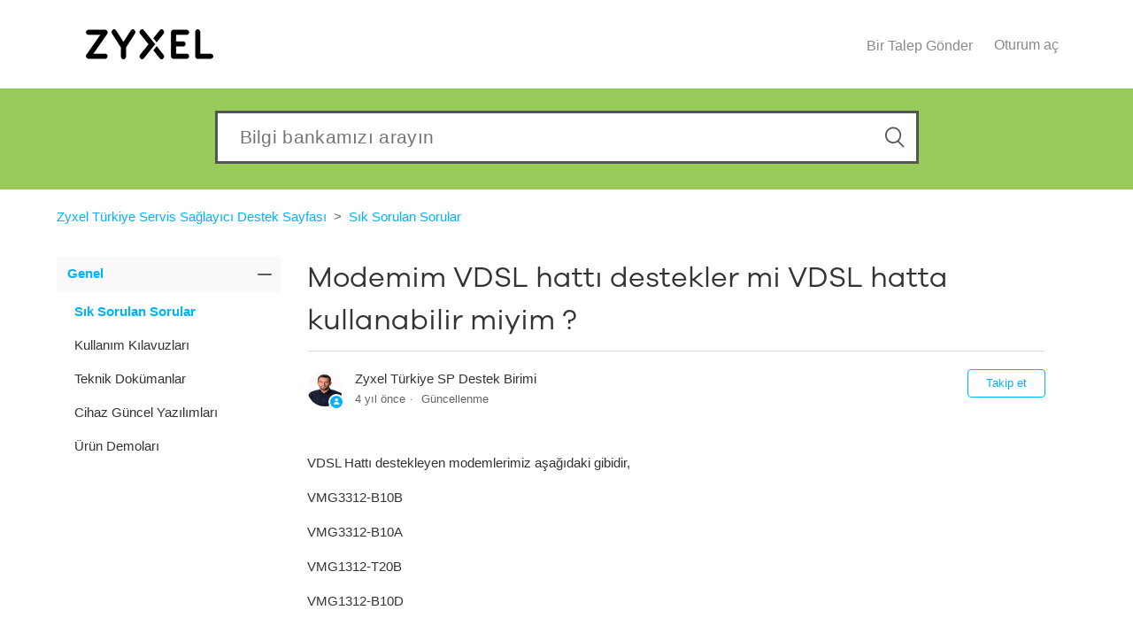

--- FILE ---
content_type: text/html; charset=utf-8
request_url: https://spdestek.zyxel.com.tr/hc/tr/articles/360018048252-Modemim-VDSL-hatt%C4%B1-destekler-mi-VDSL-hatta-kullanabilir-miyim
body_size: 11214
content:
<!DOCTYPE html>
<html dir="ltr" lang="tr">
<head>
  <meta charset="utf-8" />
  <!-- v26840 -->


  <title>Modemim VDSL hattı destekler mi VDSL hatta kullanabilir miyim ? &ndash; Zyxel Türkiye Servis Sağlayıcı Destek Sayfası</title>

  <meta name="csrf-param" content="authenticity_token">
<meta name="csrf-token" content="">

  <meta name="description" content="VDSL Hattı destekleyen modemlerimiz aşağıdaki gibidir, VMG3312-B10B VMG3312-B10A VMG1312-T20B VMG1312-B10D   ADSL Hattı destekleyen..." /><meta property="og:image" content="https://spdestek.zyxel.com.tr/hc/theming_assets/01HZM8CGV43E54QYPFAV8X3MTT" />
<meta property="og:type" content="website" />
<meta property="og:site_name" content="Zyxel Türkiye Servis Sağlayıcı Destek Sayfası" />
<meta property="og:title" content="Modemim VDSL hattı destekler mi VDSL hatta kullanabilir miyim ?" />
<meta property="og:description" content="VDSL Hattı destekleyen modemlerimiz aşağıdaki gibidir,
VMG3312-B10B
VMG3312-B10A
VMG1312-T20B
VMG1312-B10D
 
ADSL Hattı destekleyen modemlerimiz aşağıdaki gibidir,
P-660RU-T1 v3
P-660W_T1_v3_ipv6
P..." />
<meta property="og:url" content="https://spdestek.zyxel.com.tr/hc/tr/articles/360018048252-Modemim-VDSL-hatt%C4%B1-destekler-mi-VDSL-hatta-kullanabilir-miyim" />
<link rel="canonical" href="https://spdestek.zyxel.com.tr/hc/tr/articles/360018048252-Modemim-VDSL-hatt%C4%B1-destekler-mi-VDSL-hatta-kullanabilir-miyim">
<link rel="alternate" hreflang="tr" href="https://spdestek.zyxel.com.tr/hc/tr/articles/360018048252-Modemim-VDSL-hatt%C4%B1-destekler-mi-VDSL-hatta-kullanabilir-miyim">
<link rel="alternate" hreflang="x-default" href="https://spdestek.zyxel.com.tr/hc/tr/articles/360018048252-Modemim-VDSL-hatt%C4%B1-destekler-mi-VDSL-hatta-kullanabilir-miyim">

  <link rel="stylesheet" href="//static.zdassets.com/hc/assets/application-f34d73e002337ab267a13449ad9d7955.css" media="all" id="stylesheet" />
    <!-- Entypo pictograms by Daniel Bruce — www.entypo.com -->
    <link rel="stylesheet" href="//static.zdassets.com/hc/assets/theming_v1_support-e05586b61178dcde2a13a3d323525a18.css" media="all" />
  <link rel="stylesheet" type="text/css" href="/hc/theming_assets/2398424/360001152932/style.css?digest=19362511016210">

  <link rel="icon" type="image/x-icon" href="/hc/theming_assets/01HZM8CGYZKPBRG36AF201PDYD">

    <script src="//static.zdassets.com/hc/assets/jquery-ed472032c65bb4295993684c673d706a.js"></script>
    

  <!--
  Template Name: Ojom
  Version: v3.1.4
  Author: Allies Interactive
  Website: http://www.diziana.com/
  Corporate Website : http://www.diziana.com
  Contact: support@diziana.com
  Follow: https://www.twitter.com/dizianaEngage
  Like: https://www.facebook.com/diziana.engage
  Purchase: Diziana.com
  License: You must have a valid license purchased only from
  diziana.com in order to legally use the theme for your project.
  Copyright: © 2017 Allies Interactive Services Pvt. Ltd. All Rights Reserved
-->

<meta content="width=device-width, initial-scale=1.0, maximum-scale=1.0, user-scalable=0" name="viewport" />
<!-- <link href="https://cdnjs.cloudflare.com/ajax/libs/font-awesome/4.7.0/css/font-awesome.min.css" rel="stylesheet"> -->
<link rel="stylesheet" href="https://use.fontawesome.com/releases/v5.4.2/css/all.css" integrity="sha384-/rXc/GQVaYpyDdyxK+ecHPVYJSN9bmVFBvjA/9eOB+pb3F2w2N6fc5qB9Ew5yIns" crossorigin="anonymous">

<link rel="stylesheet" href="/hc/theming_assets/01HZM8CGFSE8VZ9P4BPCP7RM49">
<script src="/hc/theming_assets/01HZM8CGPJ5BCMYHAKAX0NV0GS"></script>

<script>
  /**
  * Icon for home category/section blocks
  *
  * Upload icon (ID.png) to assets for default block Icon
  * Upload icon (hover_ID.png) to assets for hover block Icon
  * Replace ID with category/section ID
  * For font-icon, open the icon page and copy the class name attached in the tag as: <!--<i class="fas fa-pencil-alt"></i>-->
  *
  * Once asset is uploaded, click on it so details is shown in right pane
  * Copy the text written under script tag and paste it below
  *
  * Your code should look like the below lines -
  *  var assets360000004673 = "";
  *  var assetsHover360000004673 = "";
  *  var assets360000004673 = "fas fa-pencil-alt";
  **/

  // Paste copied code here
  var assets360002545952 = "fas fa-question";
  var assets360002503191 = "fas fa-book";
  var assets360002467412 = "fas fa-cogs";
  var assets360002467392 = "fas fa-download";
  var assets360002527751 = "fas fa-mouse-pointer";

</script>

<script>
 /**
  * Returns URL of image
  *
 **/

 function getAssetURLById(id) {
   return {
     blockIcon: window["assets" + id],
     blockHoverIcon: window["assetsHover" + id]
   }
 }

 /**
  * sets the image url from assets id
  *
 **/
 function setIcon(id) {
   var icon = getAssetURLById(id);

   if ( icon.blockIcon != undefined ) {
     var blockIcon = $("."+ id + '-block-icon');
     var blockHoverIcon = $("."+ id + '-block-hover-icon');
     var blockFontIcon = $("."+ id + '-block-font-icon');

     if ( icon.blockIcon.indexOf('fa') == 0 ) {
       blockFontIcon.attr('class', icon.blockIcon);
       blockFontIcon.parent().removeClass('hide');
       blockFontIcon.show();
       blockIcon.hide();
       blockHoverIcon.hide();
     } else {
       blockIcon.attr('src', icon.blockIcon);
       blockHoverIcon.attr('src', icon.blockHoverIcon);
       blockIcon.parent().removeClass('hide');
       blockFontIcon.hide();
     }
   }
 }
</script>

  <script type="text/javascript" src="/hc/theming_assets/2398424/360001152932/script.js?digest=19362511016210"></script>
</head>
<body class="">
  
  
  

  <div class="overlay"></div>

<header class="header-wrapper">
  
  <!--DYNAMIC CONTENT FOR JS -->
  <div id="dc_days_left" style="display:none;"></div>
  <div id="dc_get_smart" style="display:none;"></div>
  

  

  <div class="header">
    <div class="logo">
      <a title="Ana Sayfa" href="/hc/tr">
        <img src="/hc/theming_assets/01HZM8CGV43E54QYPFAV8X3MTT" alt="Logo">
      </a>
    </div>
    <div class="nav-wrapper">
      <nav class="user-nav" id="user-nav">
        
        <a class="submit-a-request" href="/hc/tr/requests/new">
          Bir Talep Gönder
        </a>
      </nav>
      
        <a class="login" data-auth-action="signin" role="button" rel="nofollow" title="Bir iletişim kutusu açar" href="https://zyxelsp.zendesk.com/access?brand_id=360001152932&amp;return_to=https%3A%2F%2Fspdestek.zyxel.com.tr%2Fhc%2Ftr%2Farticles%2F360018048252-Modemim-VDSL-hatt%25C4%25B1-destekler-mi-VDSL-hatta-kullanabilir-miyim&amp;locale=tr">Oturum aç</a>

      <span class="icon-menu"></span>
    </div>
  </div>
            <script src="https://assets.zendesk.com/assets/apps/conditional_fields/latest/helpcenter.js"></script>
<script>var cfaRules = [{"fieldType":"tagger","field":114102976453,"value":"nebula1","select":[114103769074,114103823673],"formId":114093996354,"requireds":[114103823673,114103769074]},{"fieldType":"checkbox","field":114103765474,"value":"yes","select":[114103821553],"formId":114093996354,"requireds":[114103821553]},{"fieldType":"tagger","field":114103821553,"value":"give_me_a_callback","select":[360000611534,360002108474],"formId":114093996354,"requireds":[360002108474,360000611534]},{"fieldType":"tagger","field":114103821553,"value":"via_https_access_to_my_device","select":[114103769054,114103823613,114103823633],"formId":114093996354,"requireds":[114103823633,114103769054,114103823613]},{"fieldType":"tagger","field":114103821553,"value":"via_teamviewer_remote_tool","select":[114103765914,114098325373],"formId":114093996354,"requireds":[114103765914,114098325373]},{"fieldType":"checkbox","field":360000287340,"value":"yes","select":[360000298199],"formId":114093996354,"requireds":[360000298199]},{"fieldType":"tagger","field":360000384474,"value":"my_country_is_not_in_the_list","select":[360002651054],"formId":114093996354,"requireds":[360002651054]},{"fieldType":"checkbox","field":360002269153,"value":"yes","select":[360001967653,360002002214,360002002234,360002002254,360002002274,360001967573,360002001894,360001967593,360001967613,360001967633],"formId":360000009533,"requireds":[360002002214,360002002234,360002002254,360001967573,360002001894,360001967613]}];</script>
</header>

<section class="hero-wrapper updateheight">
  <div class="hero-inner">
    <form role="search" class="search search-full" data-search="" data-instant="true" autocomplete="off" action="/hc/tr/search" accept-charset="UTF-8" method="get"><input type="hidden" name="utf8" value="&#x2713;" autocomplete="off" /><input type="search" name="query" id="query" placeholder="Search our knowledgebase" autocomplete="off" aria-label="Search our knowledgebase" /></form>
    <span id="dc_search_placeholder" data-value="Bilgi bankamızı arayın" style="display:none"></span>
  </div>
</section>

<script>
  var gtext = $("span#dc_search_placeholder").data('value');
  gtext = gtext.replace('%NAME%');
  $('#query').attr('placeholder', gtext);

  $('span.ns-close').on('click', hideBanner);

  function hideBanner(){
    $(".alertbox").hide();
    $('.header-wrapper').next('.hero-wrapper').toggleClass('updateheight');
  }

  /*var notification_text = $("#dz_notification_banner_text").text();
  if(notification_text != "NONE") {
  	$("#notification_banner").text(notification_text);
  } else {
  	hideBanner();
  }*/
</script>

  <main role="main">
    <script>
  var DZ_ARTICLE_SECTION_ID = 360002545952;
</script>

<div class="breadcrumb-wrapper">
  <div class="container">
    <nav class="sub-nav">
      <ol class="breadcrumbs">
  
    <li title="Zyxel Türkiye Servis Sağlayıcı Destek Sayfası">
      
        <a href="/hc/tr">Zyxel Türkiye Servis Sağlayıcı Destek Sayfası</a>
      
    </li>
  
    <li title="Sık Sorulan Sorular">
      
        <a href="/hc/tr/sections/360002545952-S%C4%B1k-Sorulan-Sorular">Sık Sorulan Sorular</a>
      
    </li>
  
</ol>

    </nav>
  </div>
</div>

<div class="container">
  <div class="article-container" id="article-container">

    <section class="article-sidebar">
      <button class="menu-title">
        Menü

        <i class="fa fa-angle-up"></i>
        <i class="fa fa-angle-down"></i>
      </button>

      <div class="diziana-multilevel-menu">
        <i class="fa fa-spinner fa-pulse dz_mlmenu_first-loader" ></i>
      </div>
    </section>

    <article class="article">
      <header class="article-header">
        <div class="article-title-wrapper">
        	<h1 title="Modemim VDSL hattı destekler mi VDSL hatta kullanabilir miyim ?" class="article-title">
          	Modemim VDSL hattı destekler mi VDSL hatta kullanabilir miyim ?
          	
            <img src="[data-uri]" alt="Sık Sorulan Sorular icon" id="360002545952" class="art-icon"/>
        	</h1>

          <ul class="product-specifications">
            
              
            		<script>

                  var identifier = addLabels( 'vmg3312-b10b' );
                  var text = identifier.text;
                  var url = identifier.url;

                  if ( text.indexOf( 'overview' ) >= 0
                  		 || text.indexOf( 'photos' ) >= 0
                  		 || text.indexOf( 'specifications' ) >= 0
                  		 || text.indexOf( 'downloads' ) >= 0 ) {
                  	$('.product-specifications').append( '<li><a href="'+url+'">' + text + '</a></li>' )
                  }

                  if ( text.indexOf( 'image' ) >= 0  ) {
                  	$('.article-title').find('img').attr( 'src', url );
                  }

            		</script>
              
            		<script>

                  var identifier = addLabels( 'modem vdsl mi' );
                  var text = identifier.text;
                  var url = identifier.url;

                  if ( text.indexOf( 'overview' ) >= 0
                  		 || text.indexOf( 'photos' ) >= 0
                  		 || text.indexOf( 'specifications' ) >= 0
                  		 || text.indexOf( 'downloads' ) >= 0 ) {
                  	$('.product-specifications').append( '<li><a href="'+url+'">' + text + '</a></li>' )
                  }

                  if ( text.indexOf( 'image' ) >= 0  ) {
                  	$('.article-title').find('img').attr( 'src', url );
                  }

            		</script>
              
            		<script>

                  var identifier = addLabels( 'vdsl hatta kullanabilir miyim' );
                  var text = identifier.text;
                  var url = identifier.url;

                  if ( text.indexOf( 'overview' ) >= 0
                  		 || text.indexOf( 'photos' ) >= 0
                  		 || text.indexOf( 'specifications' ) >= 0
                  		 || text.indexOf( 'downloads' ) >= 0 ) {
                  	$('.product-specifications').append( '<li><a href="'+url+'">' + text + '</a></li>' )
                  }

                  if ( text.indexOf( 'image' ) >= 0  ) {
                  	$('.article-title').find('img').attr( 'src', url );
                  }

            		</script>
              
            		<script>

                  var identifier = addLabels( 'vdsl destekler mi' );
                  var text = identifier.text;
                  var url = identifier.url;

                  if ( text.indexOf( 'overview' ) >= 0
                  		 || text.indexOf( 'photos' ) >= 0
                  		 || text.indexOf( 'specifications' ) >= 0
                  		 || text.indexOf( 'downloads' ) >= 0 ) {
                  	$('.product-specifications').append( '<li><a href="'+url+'">' + text + '</a></li>' )
                  }

                  if ( text.indexOf( 'image' ) >= 0  ) {
                  	$('.article-title').find('img').attr( 'src', url );
                  }

            		</script>
              
            		<script>

                  var identifier = addLabels( 'adsl destekleyen zyxel' );
                  var text = identifier.text;
                  var url = identifier.url;

                  if ( text.indexOf( 'overview' ) >= 0
                  		 || text.indexOf( 'photos' ) >= 0
                  		 || text.indexOf( 'specifications' ) >= 0
                  		 || text.indexOf( 'downloads' ) >= 0 ) {
                  	$('.product-specifications').append( '<li><a href="'+url+'">' + text + '</a></li>' )
                  }

                  if ( text.indexOf( 'image' ) >= 0  ) {
                  	$('.article-title').find('img').attr( 'src', url );
                  }

            		</script>
              
            		<script>

                  var identifier = addLabels( 'vdsl destekleyen zyxel' );
                  var text = identifier.text;
                  var url = identifier.url;

                  if ( text.indexOf( 'overview' ) >= 0
                  		 || text.indexOf( 'photos' ) >= 0
                  		 || text.indexOf( 'specifications' ) >= 0
                  		 || text.indexOf( 'downloads' ) >= 0 ) {
                  	$('.product-specifications').append( '<li><a href="'+url+'">' + text + '</a></li>' )
                  }

                  if ( text.indexOf( 'image' ) >= 0  ) {
                  	$('.article-title').find('img').attr( 'src', url );
                  }

            		</script>
              
            

          </ul>
        </div>

        <div class="article-author">
          <div class="avatar article-avatar">
            
              <span class="icon-agent"></span>
            
            <img src="https://spdestek.zyxel.com.tr/system/photos/360104351252/Vesikalik.jpg" alt="Avatar" class="user-avatar"/>
          </div>
          <div class="article-meta">
            
              Zyxel Türkiye SP Destek Birimi
            

            <ul class="meta-group">
              
                <li class="meta-data"><time datetime="2021-05-17T22:05:23Z" title="2021-05-17T22:05:23Z" data-datetime="relative">17 Mayıs 2021 22:05</time></li>
                <li class="meta-data">Güncellenme</li>
              
            </ul>
          </div>
        </div>
        <a class="article-subscribe" title="Oturum açma iletişim kutusu açar" rel="nofollow" role="button" data-auth-action="signin" aria-selected="false" href="/hc/tr/articles/360018048252-Modemim-VDSL-hatt%C4%B1-destekler-mi-VDSL-hatta-kullanabilir-miyim/subscription.html">Takip et</a>
        <!--a class="article-subscribe" rel="nofollow" role="button" aria-selected="false"  href="javascript:create_pdf();"></a-->
      </header>

      <section class="article-info">
        <div class="article-content">
          <div class="article-body"><p>VDSL Hattı destekleyen modemlerimiz aşağıdaki gibidir,</p>
<p>VMG3312-B10B</p>
<p>VMG3312-B10A</p>
<p>VMG1312-T20B</p>
<p>VMG1312-B10D</p>
<p>&nbsp;</p>
<p>ADSL Hattı destekleyen modemlerimiz aşağıdaki gibidir,</p>
<p>P-660RU-T1 v3</p>
<p>P-660W_T1_v3_ipv6</p>
<p>P-660HW-T1 v3&nbsp;</p>
<p>P-1302_T10D_v3</p>
<p>P-2602HWL-D1AA</p>
<p>&nbsp;</p></div>

          <div class="article-attachments">
            <ul class="attachments">
              
            </ul>
          </div>
        </div>
      </section>

      <footer>
        <div class="article-footer">
          <div class="article-share">
  <ul class="share">
    <li><a href="https://www.facebook.com/share.php?title=Modemim+VDSL+hatt%C4%B1+destekler+mi+VDSL+hatta+kullanabilir+miyim+%3F&u=https%3A%2F%2Fspdestek.zyxel.com.tr%2Fhc%2Ftr%2Farticles%2F360018048252-Modemim-VDSL-hatt%25C4%25B1-destekler-mi-VDSL-hatta-kullanabilir-miyim" class="share-facebook">Facebook</a></li>
    <li><a href="https://twitter.com/share?lang=tr&text=Modemim+VDSL+hatt%C4%B1+destekler+mi+VDSL+hatta+kullanabilir+miyim+%3F&url=https%3A%2F%2Fspdestek.zyxel.com.tr%2Fhc%2Ftr%2Farticles%2F360018048252-Modemim-VDSL-hatt%25C4%25B1-destekler-mi-VDSL-hatta-kullanabilir-miyim" class="share-twitter">Twitter</a></li>
    <li><a href="https://www.linkedin.com/shareArticle?mini=true&source=SP+Call+Center&title=Modemim+VDSL+hatt%C4%B1+destekler+mi+VDSL+hatta+kullanabilir+miyim+%3F&url=https%3A%2F%2Fspdestek.zyxel.com.tr%2Fhc%2Ftr%2Farticles%2F360018048252-Modemim-VDSL-hatt%25C4%25B1-destekler-mi-VDSL-hatta-kullanabilir-miyim" class="share-linkedin">LinkedIn</a></li>
  </ul>

</div>
          
        </div>
        
          <div class="article-votes">
            <span class="article-votes-question">Bu makale yardımcı oldu mu?</span>
            <div class="article-votes-controls" role='radiogroup'>
              <a class="button article-vote article-vote-up" data-auth-action="signin" aria-selected="false" role="radio" rel="nofollow" title="Evet" href="https://zyxelsp.zendesk.com/access?brand_id=360001152932&amp;return_to=https%3A%2F%2Fspdestek.zyxel.com.tr%2Fhc%2Ftr%2Farticles%2F360018048252-Modemim-VDSL-hatt%25C4%25B1-destekler-mi-VDSL-hatta-kullanabilir-miyim"></a>
              <a class="button article-vote article-vote-down" data-auth-action="signin" aria-selected="false" role="radio" rel="nofollow" title="Hayır" href="https://zyxelsp.zendesk.com/access?brand_id=360001152932&amp;return_to=https%3A%2F%2Fspdestek.zyxel.com.tr%2Fhc%2Ftr%2Farticles%2F360018048252-Modemim-VDSL-hatt%25C4%25B1-destekler-mi-VDSL-hatta-kullanabilir-miyim"></a>
            </div>
            <small class="article-votes-count">
              <span class="article-vote-label">3 kişi içerisinden 2 kişi bunun yardımcı olduğunu düşündü</span>
            </small>
          </div>
        

        <div class="article-more-questions">
          Başka sorularınız var mı? <a href="/hc/tr/requests/new">Bir talep gönder</a>
        </div>
        <div class="article-return-to-top">
          <a href="#article-container">Üste dön<span class="icon-arrow-up"></span></a>
        </div>
      </footer>

      <section class="article-relatives">
        <div data-recent-articles></div>
        
  <section class="related-articles">
    
      <h3 class="related-articles-title">İlgili makaleler</h3>
    
    <ul>
      
        <li>
          <a href="/hc/tr/related/click?data=[base64]" rel="nofollow">VMG3313-B10A Kullanım Kılavuzu</a>
        </li>
      
        <li>
          <a href="/hc/tr/related/click?data=[base64]%3D%3D--56d8c309334411088c7890562584c8212c6c56f6" rel="nofollow">P-660W-T1 v2 Türk Telekom (340 BGG3E0 )</a>
        </li>
      
        <li>
          <a href="/hc/tr/related/click?data=BAh7CjobZGVzdGluYXRpb25fYXJ0aWNsZV9pZGwrCO%[base64]" rel="nofollow">VMG1312-T20B Kullanım Kılavuzu</a>
        </li>
      
        <li>
          <a href="/hc/tr/related/click?data=[base64]%3D%3D--c09aed1d349b64cd83eceb736bfaade1994654be" rel="nofollow">VMG1312-T20B Millenicom ( V530ABII1C0 )</a>
        </li>
      
        <li>
          <a href="/hc/tr/related/click?data=[base64]%3D--3ea42695ec75bd1c6dd5175def827d2b1597606c" rel="nofollow">VMG1312-T20B Extranet ( V530ABII1E0 )</a>
        </li>
      
    </ul>
  </section>


      </section>
      <div class="article-comments" id="article-comments">
        <section class="comments">
          <header class="comment-overview">
            <h3 class="comment-heading">
              Yorumlar
            </h3>
            <p class="comment-callout">0 yorum</p>
            
          </header>

          <ul id="comments" class="comment-list">
            
          </ul>

          

          

          <p class="comment-callout">Makale yorumlara kapalı.</p>
        </section>
      </div>
    </article>

  </div>
</div>
<script src="https://cdnjs.cloudflare.com/ajax/libs/jspdf/1.3.2/jspdf.min.js"></script>
<script>
  
	//PDF Function
    function getBase64Image(img) {
        var final={data: null, width: img.width, height: img.height}; 
        var canvas = document.createElement("canvas");
        //document.body.appendChild(canvas);

        canvas.width  = img.width;
        canvas.height = img.height;

        var ctx = canvas.getContext("2d");

        ctx.width = img.width;
        ctx.height = img.height;

        ctx.drawImage(img, 0, 0, ctx.width, ctx.height);

        var data = canvas.toDataURL('image/jpeg').slice('data:image/jpeg;base64,'.length);
        // Convert the data to binary
        final['data'] = atob(data);
        return final;
    }

    function add_to_y(Y, value, pdf) {
        Y += value;
        if(Y >= 260) {
            pdf.addPage();
            Y = 25;
        }
        return Y;
	}

    function pxTomm(px){
        return Math.floor(px / 4);
    }
  
    function create_pdf() {

        var title = $(".article-title-wrapper > h1").text();

        var pdf = new jsPDF('p', 'mm', 'a4');

        //CONF
        var Y = 25;
        pdf.setFont("helvetica");
        pdf.setProperties({
            title: title,
            subject: title,
            author: 'Zyxel',
            creator: 'Zyxel'
        });

        //go through each element
		var article_element;
		if($('article').find('.innerCell').length > 0) {
            article_element = $('article').find('.innerCell');
		}
		else {
            article_element = $('article');
		}
        $(article_element).children().each(function (index) {

            //log element
            //console.log($(this));

			//heading
			if ( $(this).is("h1") ) {
                pdf.setFontSize(16);
                pdf.setFontType("bold");
                pdf.text( $(this).text(), 20, Y);
                Y = add_to_y(Y, 12, pdf);
            }
            //heading
            else if ( $(this).is("p") &&  $(this).find(".wysiwyg-font-size-large").length > 0) {
                pdf.setFontSize(16);
                pdf.setFontType("bold");
                pdf.text( $(this).text(), 20, Y);
                Y = add_to_y(Y, 12, pdf);
            }
            //image
            else if ( $(this).is("p") && $(this).find("img").length > 0) {
                var image = getBase64Image( $(this).find("img")[0] );
				if(image) {
				    if(Y + pxTomm(image.height) >= 260) {
                        pdf.addPage();
                        Y = 25;
					}
                    pdf.addImage(image.data, 'JPEG', 20, Y, pxTomm(image.width), pxTomm(image.height));
                    Y += pxTomm(image.height);
                    Y = add_to_y(Y, 12, pdf);
				}
            }
            //media
            else if ( $(this).is("p") && $(this).find("iframe").length > 0) {
			    var media_src =  $(this).find("iframe").attr("src");
			    if (media_src) {
                    pdf.setFontSize(14);
                    pdf.setFontType("bold");
                    pdf.text( "MEDIA LINK: ", 20, Y);
                    pdf.text( media_src, 52, Y);
                    Y = add_to_y(Y, 12, pdf);
				}
            }
            //list
            else if ( $(this).is("ul") | $(this).is("ol")) {

                pdf.setFontSize(12);
                pdf.setFontType("normal");

                $(this).find("li").each(function () {

                    //check how many lines
                    var list_text = "• " + $(this).text();
                    var list_words = list_text.split(" ");
                    var list_lines = [];
                    var list_lines_counter = 0;
                    //console.log(words);
                    list_words.forEach(function(word) {

                        if(list_lines[list_lines_counter]) {
                            if( ( list_lines[list_lines_counter] + word).length > 85) {
                                list_lines_counter++;
                                list_lines[list_lines_counter] =  word + " ";
                            }
                            else {
                                list_lines[list_lines_counter] +=  word + " ";
                            }
                        }
                        else {
                            list_lines[list_lines_counter] =  word + " ";
                        }
                    });
                    //console.log(list_lines);

                    if(list_lines) {
                        pdf.setFontSize(12);
                        pdf.setFontType("normal");
                        list_lines.forEach(function(list_line) {
                            pdf.text(list_line.replace(/\n/ig, ' '), 20, Y);
                            Y = add_to_y(Y, 6, pdf);
                        });
                    }
				});
                Y = add_to_y(Y, 6, pdf); //absatz ende
            }
            //normal text
            else if ( $(this).is("p")) {

                pdf.setFontSize(12);
                pdf.setFontType("normal");

                //check how many lines
                var text = $(this).text();
                var words = text.split(" ");
                var lines = [];
                var lines_counter = 0;
                //console.log(words);
                words.forEach(function(word) {

                    if(lines[lines_counter]) {
                        if( ( lines[lines_counter] + word).length > 85) {
                            lines_counter++;
                            lines[lines_counter] =  word + " ";
                        }
                        else {
                            lines[lines_counter] +=  word + " ";
                        }
                    }
                    else {
                        lines[lines_counter] =  word + " ";
                    }
                });
                //console.log(lines);

                if(lines) {
                    lines.forEach(function(line) {
                        pdf.text(line.replace(/\n/ig, ' '), 20, Y);
                        Y = add_to_y(Y, 6, pdf);
                    });
                    Y = add_to_y(Y, 6, pdf); //absatz ende
				}
			}
        });
        pdf.save('Zyxel - ' + title + '.pdf');
	}
</script>


  </main>

  <footer class="footer">

  <div class="footer-inner footer-top">
    <div class="footer-links">
      <h3 class="footer-link-title">
        <a href="https://www.zyxel.com/tr/tr/solutions/solutions/All-Solutions.shtml" title="ÇÖZÜMLER" target="_blank">
          ÇÖZÜMLER
        </a>
      </h3>
      <ul class="footer-link-list">
        <li class="footer-link-item">
          <a href="https://www.zyxel.com/tr/tr/solutions/All-Solutions.shtml" class="footer-link-item-link" title="Ev" target="_blank">
            Ev
          </a>
        </li>

        <li class="footer-link-item">
          <a href=" https://www.zyxel.com/tr/tr/solutions/all_solution_type_20101206_605494.shtml" class="footer-link-item-link" title="iş" target="_blank">
           iş
          </a>
        </li>

        <li class="footer-link-item">
          <a href="https://www.zyxel.com/tr/tr/solutions/all_solution_type_20101206_605527.shtml" class="footer-link-item-link" title="Servis sağlayıcı" target="_blank">
            Servis sağlayıcı
          </a>
        </li>

        <li class="footer-link-item">
          <a href="https://www.zyxel.com/tr/tr/solutions/success_stories_list.shtml" class="footer-link-item-link" title="Tüm Başarı Hikayeleri" target="_blank">
            Tüm Başarı Hikayeleri
          </a>
        </li>
      </ul>
    </div>

    <div class="footer-links">
      <h3 class="footer-link-title">
        <a href=" https://www.zyxel.com/tr/tr/products_services/product_overview.shtml" title="ÜRÜNLER" target="_blank">
          ÜRÜNLER
        </a>
      </h3>
      <ul class="footer-link-list">
        <li class="footer-link-item">
          <a href="https://www.zyxel.com/tr/tr/products_services/home.shtml?t=s" class="footer-link-item-link" title="Ev" target="_blank">
           Ev
          </a>
        </li>

        <li class="footer-link-item">
          <a href="https://www.zyxel.com/tr/tr/products_services/smb.shtml?t=s" class="footer-link-item-link" title="iş" target="_blank">
            iş
          </a>
        </li>

        <li class="footer-link-item">
          <a href="https://www.zyxel.com/tr/tr/products_services/service_provider.shtml?t=s" class="footer-link-item-link" title="Servis sağlayıcı" target="_blank">
           Servis sağlayıcı
          </a>
        </li>

        <li class="footer-link-item">
          <a href="" class="footer-link-item-link" title="myZyxel" target="_blank">
         		myZyxel
          </a>
        </li>

        <li class="footer-link-item">
          <a href="https://www.zyxel.com/tr/tr/products_services/Technology-Library-for-Business-Users.shtml" class="footer-link-item-link" title="Teknoloji Kütüphanesi" target="_blank">
       			Teknoloji Kütüphanesi
          </a>
        </li>
      </ul>
    </div>

    <div class="footer-links">
      <h3 class="footer-link-title">
        <a href="https://www.zyxel.com/tr/tr/support/support_landing.shtml" title="DESTEK" target="_blank">
          DESTEK
        </a>
      </h3>
      <ul class="footer-link-list">
        <li class="footer-link-item">
          <a href="https://www.zyxel.com/tr/tr/support/training_support_new.shtml" class="footer-link-item-link" title="Eğitim" target="_blank">
        		Eğitim
          </a>
        </li>

        <li class="footer-link-item">
          <a href="http://www.zyxel.com/form/gpl_oss_software_notice.shtml" class="footer-link-item-link" title="GPL-OSS Yazılım Bildirimi" target="_blank">
           GPL-OSS Yazılım Bildirimi
          </a>
        </li>

        <li class="footer-link-item">
          <a href=" https://www.zyxel.com/support/announcement.shtml" class="footer-link-item-link" title="  Announcements" target="_blank">
             Announcements
          </a>
        </li>

        <li class="footer-link-item less">
          <a href="#!" class="footer-link-item-link" title="Az" target="_blank">
          	Az
          </a>
        </li>
      </ul>
    </div>

    <div class="footer-links">
      <h3 class="footer-link-title">
        <a href="https://www.zyxel.com/tr/tr/news/press_room_list.shtml" title="HABER" target="_blank">
          HABER
        </a>
      </h3>
      <ul class="footer-link-list">
        <li class="footer-link-item">
          <a href="https://www.zyxel.com/tr/tr/news/press_room_list.shtml" class="footer-link-item-link" title="Basın Odası" target="_blank">
           Basın Odası
          </a>
        </li>

        <li class="footer-link-item">
          <a href="https://www.zyxel.com/tr/t/rnews/award_list.shtml" class="footer-link-item-link" title="Ödüller ve İncelemeler" target="_blank">
            Ödüller ve İncelemeler
          </a>
        </li>

        <li class="footer-link-item">
          <a href="https://www.zyxel.com/news/newsletter_list.shtml" class="footer-link-item-link" title="Haber bültenleri" target="_blank">
            Haber bültenleri
          </a>
        </li>

        <li class="footer-link-item">
          <a href=" https://www.zyxel.com/tr/tr/news/event_list.shtml" class="footer-link-item-link" title="Olaylar" target="_blank">
            Olaylar
          </a>
        </li>
      </ul>
    </div>

    <div class="footer-links">
      <h3 class="footer-link-title">
        <a href="https://www.zyxel.com/tr/tr/about_zyxel/company_overview.shtml" title="ZYXEL HAKKINDA" target="_blank">
          ZYXEL HAKKINDA
        </a>
      </h3>
      <ul class="footer-link-list">
        <li class="footer-link-item">
          <a href="https://www.zyxel.com/tr/tr/about_zyxel/company_overview.shtml" class="footer-link-item-link" title="Şirket Genel Bakışı" target="_blank">
            Şirket Genel Bakışı
          </a>
        </li>

        <li class="footer-link-item">
          <a href="#" class="footer-link-item-link" title="Yeşil ve Sosyal Sorumluluk" target="_blank">
            Yeşil ve Sosyal Sorumluluk
          </a>
          <ul class="footer-sub-link-item">
            <li class="footer-link-item">
              <a href="https://www.zyxel.com/tr/tr/about_zyxel/green_social_responsibility_csr_commitment.shtml" class="footer-link-item-link" title="KSS Taahhüdü" target="_blank">
                <i class="fa fa-angle-right"></i>
                <span>KSS Taahhüdü</span>
              </a>
            </li>

            <li class="footer-link-item">
              <a href="https://www.zyxel.com/tr/tr/about_zyxel/green_social_responsibility_zyxel_green_networks.shtml" class="footer-link-item-link" title="Zyxel'in Yeşil Ağları" target="_blank">
                <i class="fa fa-angle-right"></i>
                <span>Zyxel'in Yeşil Ağları</span>
              </a>
            </li>
          </ul>
        </li>
      </ul>
    </div>

    <div class="footer-links">

      <h3 class="footer-link-title">
        <a href="/hc/tr/requests/new" title="BİZİMLE İLETİŞİME GEÇİN">
          BİZİMLE İLETİŞİME GEÇİN
        </a>
      </h3>

      <h3 class="footer-link-title">
        <a href="https://www.zyxel.com/tr/tr/where_to_buy/where-to-buy.shtml" title="NEREDEN ALINIR" target="_blank">
          NEREDEN ALINIR
        </a>
      </h3>

      <h3 class="footer-link-title">
        <a href="DZ_footer_partners_link" title="ORTAKLAR" target="_blank">
          ORTAKLAR
        </a>
      </h3>
    </div>
  </div>

  <div class="footer-inner footer-middle">
    <div class="social-share-wrapper">
      <h4>BİZİ TAKİP ET</h4>
      <ul class="follow">
        
        <li>
          <a href=" https://www.facebook.com/Zyxel" title="Follow us on facebook" target="_blank">
            <i class="fa fa-facebook-square"></i>
          </a>
        </li>
        

        
        <li>
          <a href=" https://twitter.com/zyxelnews" title="Follow us on twitter" target="_blank">
            <i class="fa fa-twitter-square"></i>
          </a>
        </li>
        

        
        <li>
          <a href="https://www.youtube.com/channel/UCzCycj-ZzTDZjdvelEpAK0w" title="Connect with us on youtube" target="_blank">
            <i class="fab fa-youtube"></i>
          </a>
        </li>
        

        
      </ul>
    </div>
  </div>

  <div class="footer-bottom">
    <div class="footer-inner">
      <p class="copyright">telif hakkı &copy;
        <span id="year"></span> - Zyxel Türkiye Servis Sağlayıcı Destek Sayfası. Tüm hakları Saklıdır..
      </p>
      <ul class="footer-legal">
        <li>
          <a href="https://www.zyxel.com/tr/tr/legal_notices.shtml" title="Yasal Uyarı" target="_blank">
            Yasal Uyarı
          </a>
        </li>
        <li>
          <a href="https://www.zyxel.com/tr/tr/privacy_statement.shtml" title="Gizlilik Bildirimi" target="_blank">
            Gizlilik Bildirimi
          </a>
        </li>
      </ul>
    </div>
  </div>
</footer>

<script>
  (function () {
    $('.diziana-multilevel-menu').dizianaMultilevelMenu({
      storageType: "session",
      skipArticles: "true",
      redirectOnItemLinkClick: "true",
      iconClosed: "<img src='/hc/theming_assets/01HZM8C901PYTBTNW5MGFWQY7B' alt='plus-icon' />",
      iconOpen: "<img src='/hc/theming_assets/01HZM8C94BCACK95T977V87PD6' alt='minus-icon'/>"
    });
  })();

  var newDate = new Date();
  var year = newDate.getFullYear();
  $('#year').html(year);

  /* setTimeout(function() {
    try {
    	zE.setLocale($('html').attr('lang').toLowerCase());

  }catch(e) {}
  }, 5000);


      var locale = $("html").attr("lang");
	console.log("new2");
  	switch(locale) {
  		case "de":
  			window.zESettings = {webWidget:  {chat: {visitor: {departments: {department: 'Deutscher Support'}}}}};
				console.log("wir sind in de");
				break;
			case "it":
  			window.zESettings = { webWidget: {chat: {visitor: {departments: {department: 'Italy Support'}}}}};
  			break;
  		case "en-US":
				window.zESettings = {webWidget: {chat: {visitor: {departments: {department: 'English Support'}}}}};
				break;
  		case "nl":
				window.zESettings = {webWidget: {chat: {visitor: {departments: {department: 'Dutch Support'}}}}};
				break;
  		case "tr":
				window.zESettings = {webWidget: {chat: {visitor: {departments: {department: 'Turkish Support'}}}}};
				break;
			break;
  	} */
</script>





  <!-- / -->

  
  <script src="//static.zdassets.com/hc/assets/tr.ae57f9c0bd5a25240266.js"></script>
  

  <script type="text/javascript">
  /*

    Greetings sourcecode lurker!

    This is for internal Zendesk and legacy usage,
    we don't support or guarantee any of these values
    so please don't build stuff on top of them.

  */

  HelpCenter = {};
  HelpCenter.account = {"subdomain":"zyxelsp","environment":"production","name":"SP Call Center"};
  HelpCenter.user = {"identifier":"da39a3ee5e6b4b0d3255bfef95601890afd80709","email":null,"name":"","role":"anonymous","avatar_url":"https://assets.zendesk.com/hc/assets/default_avatar.png","is_admin":false,"organizations":[],"groups":[]};
  HelpCenter.internal = {"asset_url":"//static.zdassets.com/hc/assets/","web_widget_asset_composer_url":"https://static.zdassets.com/ekr/snippet.js","current_session":{"locale":"tr","csrf_token":null,"shared_csrf_token":null},"usage_tracking":{"event":"article_viewed","data":"[base64]--aae0a42f3f6f1bc9aa39a8a6efcc3aa67e39637d","url":"https://spdestek.zyxel.com.tr/hc/activity"},"current_record_id":"360018048252","current_record_url":"/hc/tr/articles/360018048252-Modemim-VDSL-hatt%C4%B1-destekler-mi-VDSL-hatta-kullanabilir-miyim","current_record_title":"Modemim VDSL hattı destekler mi VDSL hatta kullanabilir miyim ?","current_text_direction":"ltr","current_brand_id":360001152932,"current_brand_name":"SP Call Center","current_brand_url":"https://zyxelsp.zendesk.com","current_brand_active":true,"current_path":"/hc/tr/articles/360018048252-Modemim-VDSL-hatt%C4%B1-destekler-mi-VDSL-hatta-kullanabilir-miyim","show_autocomplete_breadcrumbs":false,"user_info_changing_enabled":false,"has_user_profiles_enabled":false,"has_end_user_attachments":true,"user_aliases_enabled":false,"has_anonymous_kb_voting":false,"has_multi_language_help_center":true,"show_at_mentions":false,"embeddables_config":{"embeddables_web_widget":false,"embeddables_help_center_auth_enabled":false,"embeddables_connect_ipms":false},"answer_bot_subdomain":"static","gather_plan_state":"subscribed","has_article_verification":true,"has_gather":true,"has_ckeditor":false,"has_community_enabled":false,"has_community_badges":true,"has_community_post_content_tagging":false,"has_gather_content_tags":true,"has_guide_content_tags":true,"has_user_segments":true,"has_answer_bot_web_form_enabled":false,"has_garden_modals":false,"theming_cookie_key":"hc-da39a3ee5e6b4b0d3255bfef95601890afd80709-2-preview","is_preview":false,"has_search_settings_in_plan":true,"theming_api_version":1,"theming_settings":{"brand_color":"rgba(0, 178, 255, 1)","brand_text_color":"#FFFFFF","text_color":"#333333","link_color":"rgba(0, 178, 255, 1)","background_color":"#FFFFFF","search_area_bg_color":"#99CB5B","header_background_color":"rgba(255, 255, 255, 1)","header_link_color":"rgba(137, 137, 137, 1)","footer_background_color":"#333333","footer_text_color":"rgba(137, 137, 137, 1)","footer_hover_text_color":"#00B2FF","heading_font":"-apple-system, BlinkMacSystemFont, 'Segoe UI', Helvetica, Arial, sans-serif","text_font":"-apple-system, BlinkMacSystemFont, 'Segoe UI', Helvetica, Arial, sans-serif","logo":"/hc/theming_assets/01HZM8CGV43E54QYPFAV8X3MTT","favicon":"/hc/theming_assets/01HZM8CGYZKPBRG36AF201PDYD","homepage_background_image":"/hc/theming_assets/01HZM8CH69AQ9RFT5VD5G01C8J","community_background_image":"/hc/theming_assets/01HZM8CHD6SX7CDY9XPYH6F06Z","community_image":"/hc/theming_assets/01HZM8CJXSN4QAH9R90QE8SH6C","error_image":"/hc/theming_assets/01HZM8CKCYEGH17DPC1EHB0PJ7","first_block_visibility":"hide","first_block_icon":"/hc/theming_assets/01HZM8CM7ET3DHVT9EXEZN4898","first_block_font_icon":"NONE","first_block_title":"Video Tutorial","first_block_title_dc":"first_block_title_dc","first_block_description":"-","first_block_description_dc":"NONE","first_block_url":"https://www.youtube.com/user/ZyXELVideo/videos","second_block_visibility":"hide","second_block_icon":"/hc/theming_assets/01HZM8CN1JR7E6SB1BHF5P1KH4","second_block_font_icon":"NONE","second_block_title":"Support Forums","second_block_title_dc":"second_block_title_dc","second_block_description":"-","second_block_description_dc":"NONE","second_block_url":"https://www.zyxel.com/support/zyxel-forum.shtml","third_block_visibility":"hide","third_block_icon":"/hc/theming_assets/01HZM8CNTQ2YPBAPH22BHC89M1","third_block_font_icon":"NONE","third_block_title":"Downloads","third_block_title_dc":"third_block_title_dc","third_block_description":"-","third_block_description_dc":"NONE","third_block_url":"https://www.zyxel.com/support/download_landing.shtml","facebook_link":" https://www.facebook.com/Zyxel","twitter_link":" https://twitter.com/zyxelnews","youtube_link":"https://www.youtube.com/channel/UCzCycj-ZzTDZjdvelEpAK0w","google_plus_link":"#","notification_banner_visibility":"hide","notification_banner_text":"Welcome to our new Support Portal!","notification_banner_text_dc":"dz_notification_banner_text"},"has_pci_credit_card_custom_field":true,"help_center_restricted":false,"is_assuming_someone_else":false,"flash_messages":[],"user_photo_editing_enabled":true,"user_preferred_locale":"tr-tr","base_locale":"tr","login_url":"https://zyxelsp.zendesk.com/access?brand_id=360001152932\u0026return_to=https%3A%2F%2Fspdestek.zyxel.com.tr%2Fhc%2Ftr%2Farticles%2F360018048252-Modemim-VDSL-hatt%25C4%25B1-destekler-mi-VDSL-hatta-kullanabilir-miyim","has_alternate_templates":true,"has_custom_statuses_enabled":true,"has_hc_generative_answers_setting_enabled":true,"has_generative_search_with_zgpt_enabled":false,"has_suggested_initial_questions_enabled":false,"has_guide_service_catalog":true,"has_service_catalog_search_poc":false,"has_service_catalog_itam":false,"has_csat_reverse_2_scale_in_mobile":false,"has_knowledge_navigation":false,"has_unified_navigation":false,"has_unified_navigation_eap_access":false,"has_csat_bet365_branding":false,"version":"v26840","dev_mode":false};
</script>

  
  <script src="//static.zdassets.com/hc/assets/moment-3b62525bdab669b7b17d1a9d8b5d46b4.js"></script>
  <script src="//static.zdassets.com/hc/assets/hc_enduser-be182e02d9d03985cf4f06a89a977e3d.js"></script>
  
  
</body>
</html>

--- FILE ---
content_type: text/css; charset=utf-8
request_url: https://spdestek.zyxel.com.tr/hc/theming_assets/2398424/360001152932/style.css?digest=19362511016210
body_size: 19248
content:
/*
  Template Name: Ojom
  Version: v3.1.4
  Author: Allies Interactive
  Website: http://www.diziana.com/
  Corporate Website : http://www.diziana.com
  Contact: support@diziana.com
  Follow: https://www.twitter.com/dizianaEngage
  Like: https://www.facebook.com/diziana.engage
  Purchase: Diziana.com
  License: You must have a valid license purchased only from
  diziana.com in order to legally use the theme for your project.
  Copyright: © 2017 Allies Interactive Services Pvt. Ltd. All Rights Reserved
*/

@charset "UTF-8";
@font-face {
  font-family: 'Galanogrotesque-Regular';
  src: url(/hc/theming_assets/01HZM8CB9V03SBM3KS4TR29S41);
}

@font-face {
  font-family: 'Galanogrotesque-Semibold';
  src: url(/hc/theming_assets/01HZM8CBFX9H2A8NBWRGR4DPWK);
}

/***** Base *****/
* {box-sizing: border-box;}
body {
  background-color: #FFFFFF;
  color: #333333;
  font-family: -apple-system, BlinkMacSystemFont, 'Segoe UI', Helvetica, Arial, sans-serif;
  font-size: 15px;
  font-weight: 400;
  line-height: 1.5;
  -webkit-font-smoothing: antialiased;
  -moz-osx-font-smoothing: grayscale;
}

@media (min-width: 1024px) {
  body > main {min-height: 65vh;}
}

h1, h2, h3, h4, h5, h6 {
  color: #333333;
  font-family: 'Galanogrotesque-Regular', -apple-system, BlinkMacSystemFont, 'Segoe UI', Helvetica, Arial, sans-serif;
  font-weight: 400;
  margin-top: 0;
}

h1 {
  font-size: 32px;
}

h2 {
  font-size: 22px;
}

h3 {
  font-size: 18px;
/*   font-weight: 600; */
}

h4 {
  font-size: 16px;
}

a {
  color: rgba(0, 178, 255, 1);
  text-decoration: none;
}

a:hover, a:active, a:focus {
  text-decoration: underline;
}

input,
textarea {
  color: #000;
  font-size: 14px;
}

input {
  font-weight: 300;
  max-width: 100%;
  box-sizing: border-box;
  outline: none;
  transition: border .12s ease-in-out;
}

input:focus {
  border: 1px solid rgba(0, 178, 255, 1);
}

input[disabled] {
  background-color: #ddd;
}

select {
  -webkit-appearance: none;
  -moz-appearance: none;
  background: url(/hc/theming_assets/01HZM8C8QWNQCR3WRGZ2WDJQ2A) no-repeat #fff;
  background-position: right 10px center;
  border: 1px solid #ddd;
  border-radius: 4px;
  padding: 8px 30px 8px 10px;
  outline: none;
  color: #555;
  width: 100%;
}

select:focus {
  border: 1px solid rgba(0, 178, 255, 1);
}

select::-ms-expand {
  display: none;
}

textarea {
  border: 1px solid #ddd;
  border-radius: 2px;
  resize: vertical;
  width: 100%;
  outline: none;
  padding: 10px;
}

textarea:focus {
  border: 1px solid rgba(0, 178, 255, 1);
}

.container {
  max-width: 1160px;
  margin: 0 auto;
  padding: 0 5%; }

@media (min-width: 1160px) {
  .container {
    padding: 0;
    width: 90%; }
}

.container-divider {
  border-top: 1px solid #ddd;
  margin-bottom: 12px; }

ul {
  list-style: none;
  margin: 0;
  padding: 0; }

.error-page {
  max-width: 1160px;
  margin: 0 auto;
  padding: 0 5%;
  text-align: center;
}

@media (min-width: 1160px) {
  .error-page {
    padding: 0;
    width: 90%;
  }
}

.error-page > img {max-width: 100%;}
.dropdown-toggle::after {color: inherit;}

/***** Buttons *****/
.button, [role="button"],
.recent-activity-controls > a {
  border: 1px solid rgba(0, 178, 255, 1);
  border-radius: 4px;
  color: rgba(0, 178, 255, 1);
  cursor: pointer;
  display: inline-block;
  font-size: 13px;
  font-weight: 400;
  line-height: 2.34;
  margin: 0;
  padding: 0 20px;
  text-align: center;
  transition: background-color .12s ease-in-out, border-color .12s ease-in-out, color .15s ease-in-out;
  user-select: none;
  white-space: nowrap;
  -webkit-touch-callout: none;
  width: auto; }

.button::after, [role="button"]::after {color: rgba(0, 178, 255, 1);}
.button:hover::after, [role="button"]:hover::after {color: #fff;}

.recent-activity-controls > a:hover, .recent-activity-controls > a:active, .recent-activity-controls > a:focus,
.button:hover, .button:active, .button:focus, .button[aria-selected="true"], [role="button"]:hover, [role="button"]:active, [role="button"]:focus, [role="button"][aria-selected="true"] {
  background-color: rgba(0, 178, 255, 1);
  color: #FFFFFF;
  text-decoration: none; }

.button[aria-selected="true"]:hover, .button[aria-selected="true"]:focus, .button[aria-selected="true"]:active, [role="button"][aria-selected="true"]:hover, [role="button"][aria-selected="true"]:focus, [role="button"][aria-selected="true"]:active {
  background-color: #006b99;
  border-color: #006b99; }

.button[data-disabled],
[role="button"][data-disabled] {cursor: default;}

.button-large, input[type="submit"] {
  background-color: rgba(0, 178, 255, 1);
  border: 0;
  border-radius: 4px;
  color: #FFFFFF;
  font-size: 14px;
  font-weight: 400;
  line-height: 2.72;
  min-width: 190px;
  padding: 0 1.9286em;
  width: auto; }

.button-large:hover, .button-large:active, .button-large:focus, input[type="submit"]:hover, input[type="submit"]:active, input[type="submit"]:focus {
  background-color: #006b99; }

.button-large[disabled], input[type="submit"][disabled] {
  background-color: #ddd; }

.button-secondary {
  color: #666;
  border: 1px solid #ddd;
  background-color: transparent; }

.button-secondary:hover, .button-secondary:focus, .button-secondary:active {
  color: #333333;
  border: 1px solid #ddd;
  background-color: #f7f7f7; }

/***** Tables *****/
.table {
  width: 100%;
  table-layout: fixed;
}

@media (min-width: 768px) {
  .table {
    table-layout: auto;
  }
}

.table th,
.table th a {
  color: #666;
  font-size: 13px;
  text-align: left; }

[dir="rtl"] .table th, [dir="rtl"]
.table th a {
  text-align: right;
}

.table tr {
  border-bottom: 1px solid #ddd;
  align-items: center;
  display: flex;
  justify-content: space-between;
  padding: 10px 0; }

@media (min-width: 768px) {
  .table tr {
    display: table-row;
  }
}

.table td {
  display: block;
}

@media (min-width: 768px) {
  .table td {
    display: table-cell;
  }
}

@media (min-width: 1024px) {
  .table td, .table th {
    padding: 20px 30px;
  }
}

@media (min-width: 768px) {
  .table td, .table th {
    padding: 10px 20px;
    height: 60px;
  }
}

/***** Forms *****/
.form {
  max-width: 650px;
  border: solid 1px #ddd;
  border-radius: 4px;
  padding: 30px 20px; }

.form-field ~ .form-field {margin-top: 25px;}
.form-field label {
  display: block;
  font-size: 13px;
  font-weight: 600;
  margin-bottom: 5px; }

.form-field input {
  border: 1px solid #ddd;
  border-radius: 4px;
  padding: 10px;
  width: 100%;
}

.form-field input:focus {
  border: 1px solid rgba(0, 178, 255, 1);
}

.form-field input[type="text"] {
  border: 1px solid #ddd;
  border-radius: 4px;
}

.form-field input[type="text"]:focus {
  border: 1px solid rgba(0, 178, 255, 1);
}

.form-field input[type="checkbox"] {
  width: auto;
}

.form-field .nesty-input {
  border-radius: 4px;
  height: 40px;
  line-height: 40px;
  outline: none;
  vertical-align: middle;
}

.form-field .nesty-input:focus {
  border: 1px solid rgba(0, 178, 255, 1);
  text-decoration: none;
}

.form-field textarea {vertical-align: middle;}
.form-field input[type="checkbox"] + label {margin: 0 0 0 10px;}

.form-field.required > label::after {
  content: "*";
  color: #f00;
  margin-left: 2px;
}

.form-field p {
  color: #666;
  font-size: 12px;
  margin: 5px 0;
}

[data-loading="true"] input,
[data-loading="true"] textarea {
  background: transparent url(/hc/theming_assets/01HZM8C8VVE61XK8VJCYXRG6VN) 99% 50% no-repeat;
  background-size: 16px 16px;
}

.form footer {padding-top: 30px;}
.form footer a {
  color: #666;
  cursor: pointer;
  margin-right: 15px; }

.form .suggestion-list {
  font-size: 13px;
  margin-top: 30px; }

.form .suggestion-list .searchbox {
  background-color: #f7f7f7;
  border: solid 1px #ddd; }

.form .suggestion-list label {
  border-bottom: 1px solid #ddd;
  display: block;
  font-weight: 600;
  padding: 5px 10px; }

.form .suggestion-list ul {padding: 5px 0;}
.form .suggestion-list li {padding: 5px 10px;}
.form .suggestion-list li a {color: rgba(0, 178, 255, 1);}
.form .suggestion-list li a:visited {
  color: #002433;
  text-decoration: underline; }

/***** Header *****/
.header-wrapper {
  background-color: rgba(255, 255, 255, 1);
  -webkit-box-shadow: 0 3px 0 0 rgba(0,0,0,.06);
  -moz-box-shadow: 0 3px 0 0 rgba(0,0,0,.06);
  box-shadow: 0 1px 0 0 rgba(0,0,0,.06);
  position: fixed;
  top: 0;
  width: 100%;
  z-index: 2;
}

.header {
  max-width: 1160px;
  margin: 0 auto;
  padding: 0 5%;
  position: relative;
  align-items: center;
  display: flex;
  height: 100px;
  justify-content: space-between;
}

header.compacheight .header {height: 66px;}

@media (min-width: 1160px) {
  .header {
    padding: 0;
    width: 90%;
  }
}

.logo img, .compacheight .logo img {
  -moz-transition: all .22s ease-in;
  -webkit-transition: all .22s ease-in;
  -ms-transition: all .22s ease-in;
  -o-transition: all .22s ease-in;
  transition: all .22s ease-in;
  vertical-align: middle;
}

.logo img {height: 70px;}
.compacheight .logo img {height: 66px;}

@media (min-width: 520px) {
  .logo img {height: 100px;}
}

.user-nav {
  display: inline-block;
  position: absolute;
  vertical-align: middle;
  white-space: nowrap;
  line-height: 27px;
}

@media (min-width: 998px) {
  .user-nav {position: relative;}
}

.user-nav[aria-expanded="true"] {
  background-color: #fff;
  border: solid 1px #f1f1f1;
  right: 0;
  top: 100px;
  z-index: 1;
}

.compacheight .user-nav[aria-expanded="true"] {top: 66px;}
.user-nav[aria-expanded="true"] > a {
  display: block;
  margin: 20px;
}

.nav-wrapper a {
  border: 0;
  color: rgba(137, 137, 137, 1);
  display: none;
  font-size: 15px;
  padding: 0 80px 0 0;
  width: auto;
  font-weight: 400;
}

.submit-a-request i {display: none;}
.nav-wrapper .language-selector > a {
  display: inline-block;
  padding: 1px 15px 0 0;
}

@media (min-width: 998px) {
  .submit-a-request span {display: none;}
  .submit-a-request i {display: inline-block;}
  .nav-wrapper a {
    display: inline-block;
    padding: 0 14px 0 0;
  }
}

@media (min-width:  1100px) {
  .nav-wrapper a {
    font-size: 16px;
    padding: 0 20px 0 0;
  }
}

[dir="rtl"] .nav-wrapper a {padding: 0 0 0 20px;}
.nav-wrapper a:hover, .nav-wrapper a:focus, .nav-wrapper a:active {
  background-color: transparent;
  color: #565656;
  font-weight: 600;
  text-decoration: none;
}

.nav-wrapper a.login {display: inline-block;}
.nav-wrapper .icon-menu {
  display: inline-block;
  margin-right: 10px;
  color: rgba(0, 178, 255, 1);
}

@media (min-width: 998px) {
  .nav-wrapper .icon-menu {display: none;}
}

[dir="rtl"] .nav-wrapper .icon-menu {
  margin-left: 10px;
  margin-right: 0;
}

/***** User info in header *****/
.user-info {display: inline-block;}
.user-info .dropdown-toggle::after {
  display: inline-block;
  padding-right: 10px;
}

@media (min-width: 998px) {
  .user-info .dropdown-toggle::after {padding-right: 0;}
}

.user-info > [role="button"] {
  border: 0;
  color: rgba(137, 137, 137, 1);
  min-width: 0;
  padding: 0;
  white-space: nowrap;
}

.user-info > [role="button"]:hover {
  color: #565656;
  background-color: transparent;
}

.user-info > [role="button"]::after {color: rgba(137, 137, 137, 1);}
[dir="rtl"] .user-info > [role="button"]::after {
  padding-left: 15px;
  padding-right: 0;
}

#user #user-name {
  display: none;
  font-size: 15px;
  vertical-align: middle;
}

@media (min-width: 1100px) {
  #user #user-name {display: inline-block;}
}

#user #user-name:hover {text-decoration: none;}

/***** User avatar *****/
.user-avatar {
  height: 25px;
  width: 25px;
  border-radius: 50%;
  display: inline-block;
  vertical-align: middle;
}

.avatar {
  display: inline-block;
  position: relative;
}

.avatar img {
  height: 40px;
  width: 40px;
}

.avatar .icon-agent::before {
  background-color: rgba(0, 178, 255, 1);
  border: 2px solid #fff;
  border-radius: 50%;
  bottom: -4px;
  color: #FFFFFF;
  content: "\1F464";
  font-size: 14px;
  height: 14px;
  line-height: 14px;
  position: absolute;
  right: -2px;
  text-align: center;
  width: 14px;
}

/***** Footer *****/
.footer {
  background-color: #f2f2f2;
  margin-top: 60px;
}

.footer a {
  color: rgba(137, 137, 137, 1);
  -moz-transition: all .2s;
  -webkit-transition: all .2s;
  -ms-transition: all .2s;
  -o-transition: all .2s;
  transition: all .2s;
}

.footer a:hover {
  color: #00B2FF;
  text-decoration: none;
}

.footer nav a:not(:last-child) {
  margin-right: 10px;
  padding-right: 10px;
  border-right: solid 1px #ddd; }

.footer-inner {
  max-width: 1170px;
  margin: 0 auto;
  padding: 30px 5%;
  display: flex;
  justify-content: space-between;
}

@media (min-width: 1160px) {
  .footer-inner {
    padding: 42px 0 30px;
    width: 90%;
  }
}

.footer-language-selector {
  color: #666;
  display: inline-block;
}

.footer-top {
  display: none;
  flex-wrap: wrap;
}

@media (min-width: 768px) {
  .footer-top {display: flex;}
}

.footer-links {
  flex: 1 0 195px;
  margin-bottom: 15px;
  padding-right: 15px; }

.footer-link-title:hover {color: #00B2FF;}
.footer-link-title, .footer-link-item-link {font-size: 14px;}

.footer-link-title, .footer-link-title > a {
  color: #3d3d3d;
  -moz-transition: all .2s;
  -webkit-transition: all .2s;
  -ms-transition: all .2s;
  -o-transition: all .2s;
  transition: all .2s;
}

.footer-sub-link-item {
  padding-left: 15px;
  margin-top: 8px;
}

.footer-link-item {
  line-height: 1.1em;
  padding: 6px 0;
}

.footer-middle, .footer-bottom {
  align-items: center;
  flex-direction: column;
  padding-top: 0;
  text-align: center;
}

@media (max-width: 768px) {
  .footer-middle {padding: 20px 5%;}
}

.footer-bottom > .footer-inner {
  font-size: 12px;
  padding: 10px 5%;
}

@media (min-width: 1160px) {
  .footer-bottom > .footer-inner {padding: 0;}
}

@media (min-width: 768px) {
  .footer-bottom > .footer-inner {line-height: 42px;}
  .footer-middle, .footer-bottom {align-items: baseline;}
}

@media (min-width: 480px) {
  .footer-middle, .footer-bottom {flex-direction: row;}
}

.footer-legal {display: flex;}
ul.follow a {margin-left: 4px;}
.footer-middle nav > a {margin-bottom: 10px;}

.footer-legal a:hover {text-decoration: underline;}
.footer-legal a, .footer-legal a:hover {color: #cdcdcd;}

.social-share-wrapper {
  align-items: baseline;
  display: flex;
}

.social-share-wrapper h4 {
  color: rgba(137, 137, 137, 1);
  display: none;
  font-size: 1em;
  margin-bottom: 0;
}

.social-share-wrapper ul {margin-top: 0;}

@media (min-width: 768px) {
  .social-share-wrapper ul {
    margin-left: 10px;
    margin-top: 10px;
  }

  .social-share-wrapper h4 {display: inline-block;}
}

.social-share-wrapper li {margin: 0 2px;}
.social-share-wrapper i {font-size: 34px;}

.footer-bottom {
  align-items: center;
  background-color: #545454;
}

ul.follow {
  display: flex;
  align-items: center;
  margin-bottom: 0;
  justify-content: center; }

p.copyright {
  color: #cdcdcd;
  margin: 0 0 5px;
  text-align: left;
}

.footer-bottom > .footer-inner {
  align-items: flex-start;
  flex-direction: column;
}

.footer-legal li {
  margin-left: 0;
  margin-right: 20px;
}

@media (min-width: 768px) {
  p.copyright {margin: 0;}
  .footer-legal li {
    margin-left: 20px;
    margin-right: 0;
  }

  .footer-middle nav > a {margin-bottom: 0;}
  .footer-bottom > .footer-inner {flex-direction: row;}
}

/***** Breadcrumbs *****/
.breadcrumbs {
  margin: 0;
  padding: 0;}

.breadcrumbs li {
  color: #666;
  display: inline;
  max-width: 450px;
  overflow: hidden;
  text-overflow: ellipsis; }

.breadcrumbs li + li::before {
  content: ">";
  margin: 0 4px; }

.breadcrumb-wrapper {
  margin-bottom: 20px;
  margin-top: 20px;
}

.breadcrumbs li a:visited {color: rgba(0, 178, 255, 1);}

/***** Search field *****/
.search {position: relative;}
.search input[type="search"] {
  border: 1px solid #ddd;
  border-radius: 30px;
  box-sizing: border-box;
  height: 40px;
  padding-left: 40px;
  padding-right: 20px;
  -webkit-appearance: none;
  width: 100%;
  font-weight: 400;
  line-height: 40px;
}

[dir="rtl"] .search input[type="search"] {
  padding-right: 40px;
  padding-left: 20px;
}

.search input[type="search"]:focus {
  border: 1px solid rgba(0, 178, 255, 1);
  color: #555;
}

.search::before {
  position: relative;
  top: 50%;
  transform: translateY(-50%);
  background-color: #fff;
  color: #ddd;
  content: "\1F50D";
  font-size: 18px;
  position: absolute;
  left: 15px;
}

[dir="rtl"] .search::before {
  right: 15px;
  left: auto;
}

.search-full::before {
  color: #555;
  font-size: 1.5em;
  right: 15px;
  left: auto; }

[dir="rtl"] .search-full::before {
  left: 15px;
  right: auto; }

.search-full input[type="search"] {
  border: 3px solid #555;
  height: 60px;
  border-radius: 0;
  font-size: 1.4em;
  font-weight: 500;
  line-height: 61px;
  letter-spacing: .3px;
  padding-right: 45px;
  padding-left: 25px; }

/***** Hero component *****/
.hero {
  background-image: url(/hc/theming_assets/01HZM8CH69AQ9RFT5VD5G01C8J);
  background-color: #99CB5B;
  background-position: center;
  background-size: cover;
  text-align: center;
  width: 100%;
}

/* @media (min-width: 920px) {
  .hero {background-image: url(/hc/theming_assets/01HZM8CH69AQ9RFT5VD5G01C8J);}
} */

.hero-wrapper {
  background-color: #99CB5B;
  height: 119px;
  padding: 0 5%;
  position: relative;
  margin-top: 161px;
}

.updateheight.hero-wrapper {margin-top: 95px;}

.hero-inner {
  position: relative;
  top: 50%;
  transform: translateY(-50%);
  max-width: 795px;
  margin: 0 auto;
}

.page-header {
  display: flex;
  flex-direction: column;
  flex-wrap: wrap;
  justify-content: space-between;
  margin: 10px 0; }

@media (min-width: 768px) {
  .page-header {margin: 0;}
}

.page-header .section-subscribe {
  flex-shrink: 0;
  margin-bottom: 10px; }

.page-header h1 {
  flex-grow: 1;
  margin-bottom: 10px; }

.page-header-description {
  margin: 0 0 30px 0;
  word-break: break-word; }

@media (min-width: 1024px) {
  .page-header-description {
    flex-basis: 100%;
  }
}

.page-header .icon-lock::before {
  content: "\1F512";
  font-size: 20px;
  position: relative;
  left: -5px;
  vertical-align: baseline;
}

.sub-nav {
  display: flex;
  flex-direction: column;
  justify-content: space-between;
  padding-bottom: 14px; }

@media (min-width: 768px) {
  .sub-nav {
    align-items: baseline;
    flex-direction: row;
  }
}

@media (min-width: 768px) {
  .sub-nav input[type="search"] {
    min-width: 300px;
  }
}

.sub-nav input[type="search"]::after {
  font-size: 15px;
}

/***** Blocks *****/
/* Used in Homepage#categories and Community#topics */
.blocks-list {
  display: flex;
  flex-wrap: wrap;
  justify-content: flex-start;
  list-style: none;
  padding: 0 0 30px;
}

.categories .blocks-list {margin-top: 0;}

@media (min-width: 768px) {
  .blocks-list {
    margin-left: -15px;
    margin-right: -15px;
    padding-bottom: 30px;}
}

@media (min-width: 920px) {
  .categories .blocks-list {margin-top: 0;}
}

.blocks-item {
  background-color: #faf8f9;
  border: solid 1px #ddd;
  border-radius: 0;
  box-sizing: border-box;
  color: rgba(0, 178, 255, 1);
  display: flex;
  flex: 1 0 340px;
  flex-direction: column;
  justify-content: center;
  margin: 30px 0 0;
  max-width: 100%;
  text-align: center;
}

@media (min-width: 768px) {
  .blocks-item {margin: 30px 15px 0;}
}

@media (min-width: 789px) {
  .blocks-item {max-width: 50%;}
  .blocks-list {justify-content: center;}
}

@media (min-width: 1200px) {
  .blocks-item {
    flex: 0 0 340px;
    min-width: 30.6%;
  }
}

.blocks-item-internal {
  background-color: transparent;
  border: 1px solid #ddd;
}

.blocks-item-internal .icon-lock::before {
  content: "\1F512";
  font-size: 15px;
  bottom: 5px;
  position: relative;
}

.blocks-item-internal a {color: #333333;}
.blocks-item-link {
  color: #000;
  padding: 20px 30px;
}

/* .blocks-item:hover, .blocks-item:focus, .blocks-item:active {
  border-color: rgba(0, 178, 255, 1);
  background-color: rgba(0, 178, 255, 1);
}

.blocks-item:hover *, .blocks-item:focus *, .blocks-item:active * {color: #fff;}

.blocks-item:hover .blocks-item-link, .blocks-item:focus .blocks-item-link,
.blocks-item:active .blocks-item-link, .topics-item:hover .meta-data {
  color: #FFFFFF;
}  */

.blocks-item-link:hover, .blocks-item-link:focus, .blocks-item-link:active {
  text-decoration: none;
}

.blocks-item-title {
  font-family: 'Galanogrotesque-Semibold', -apple-system, BlinkMacSystemFont, 'Segoe UI', Helvetica, Arial, sans-serif;
  margin-bottom: 0;
}

.blocks-item-description {
  font-size: .95em;
  margin: 4px 0 0;
}

/***** Homepage *****/
.section {margin-bottom: 40px;}
@media (min-width: 768px) {
  .section {margin-bottom: 60px;}
}

.section h2 {margin-bottom: 10px;}
.hero-wrapper.contact {
  height: 180px;
  text-align: center;
}

@media (min-width: 520px) {
  .hero-wrapper.contact {height: 120px;}
}

.categories .blocks-item-link {padding: 30px 20px;}
.contact {
  border-bottom: solid 1px #ddd;
  border-top: solid 1px #ddd;
  padding: 25px 0;
  text-align: center;
}

.contact h1 {
  font-size: 1.8em;
  margin-bottom: 10px; }

.contact .button {
  font-weight: 500;
  margin-bottom: 8px; }

.icon > img {
	position: relative;
  top: 50%;
  transform: translateY(-50%);
}

.icon > i {
  font-size: 4.2em;
  margin-top: 10px;
}

.icon {
  display: block;
  height: 80px;
  margin: 0 auto 10px;
  max-width: 80px;
  min-height: 80px; }

/***** Promoted articles *****/
.promoted-articles {
  align-items: flex-start;
  display: flex;
  flex-wrap: wrap;
  list-style-type: disc;
  padding-left: 18px;
}

.promoted-articles-item {flex: 1 0 100%;}

@media (min-width: 1024px) {
  .promoted-articles-item {
    padding-right: 30px;
    max-width: 50%;
  }

  [dir="rtl"] .promoted-articles-item {padding: 0 0 0 30px;}
  .sidebar .promoted-articles-item {
    flex: 1 0 100%;
    padding-right: 0;
    width: 100%; }

  [dir="rtl"] .sidebar .promoted-articles-item {padding: 0;}
}

.promoted-articles-item:nth-child(3n) {
  padding-right: 0;
}

.promoted-articles-item a {
  color: #333333;
  display: block;
  padding: 5px 0; }

.sidebar .promoted-articles-item a {padding: 5px 0;}
.promoted-articles-item:last-child a {border: 0;}
.sidebar .promoted-articles {
  list-style-type: disc;
  padding-left: 18px; }

/***** Community section in homepage *****/
.community {
  text-align: center;
}

.community-image {
  min-height: 300px;
  background-image: url(/hc/theming_assets/01HZM8CJXSN4QAH9R90QE8SH6C);
  background-position: center;
  background-repeat: no-repeat;
  max-width: 100%;
  margin-bottom: 10px;
}

.activity {
  border-top: 1px solid #ddd;
  padding: 30px 0; }

/***** Recent activity *****/
.recent-activity-header {
  margin-bottom: 10px;
  text-align: center; }

.recent-activity-list {
  padding-left: 18px;
  list-style-type: disc; }

.recent-activity-item {padding: 8px 0;}
.recent-activity-item-parent {font-size: 16px;}
.recent-activity-item:not(:last-child) {border-bottom: solid 1px #ddd;}
.recent-activity-item-parent, .recent-activity-item-link {
  margin: 6px 0;
  color: #333333;
  display: inline-block;
  width: 100%; }

@media (min-width: 768px) {
  .recent-activity-item-parent, .recent-activity-item-link {
    width: 70%;
    margin: 0; }
}

@media (min-width: 768px) {
  .recent-activity-item-meta {
    margin: 0;
    text-align: right; }

  [dir="rtl"] .recent-activity-item-meta {
    text-align: left; }
}

.recent-activity-item-time, .recent-activity-item-comment {
  color: #4d4d4d;
  display: inline-block;
  font-size: 13px;
  margin-top: 5px; }

.recent-activity-item-comment {padding-left: 5px;}
[dir="rtl"] .recent-activity-item-comment {
  padding: 0 5px 0 0; }

.recent-activity-item-comment::before {
  display: inline-block;
}

.recent-activity-item-comment span::before {
  color: rgba(0, 178, 255, 1);
  content: "\1F4AC";
  display: inline-block;
  font-size: 15px;
  padding-right: 3px;
  vertical-align: middle;
}

[dir="rtl"] .recent-activity-item-comment span::before {
  padding-left: 3px;
}

.recent-activity-controls {
  padding-top: 15px;
}

/***** Category pages *****/
.category-container {
  display: flex;
  flex-direction: column;
  justify-content: flex-end; }

.sidebar {margin-bottom: 20px;}
.sidebar, .category-content {flex: 1;}

@media (min-width: 1024px) {
  .sidebar {
    flex: 1 0 20%;
    max-width: 22%;
    margin-bottom: 0;
    padding-top: 1px;
  }

  .category-content {
    flex: 1 0 75%;
    margin-left: 15px;
    padding-left: 15px; }

  .category-container {flex-direction: row;}
}

.title {border-bottom: solid 1px #ddd;}
.sidebar > .section > h3 {
  border-bottom: solid 1px #ddd;
  padding-bottom: 10px;
  margin-bottom: 10px;
  padding-top: 10px; }

.section-tree {
  display: flex;
  flex-direction: column;
  flex-wrap: wrap;
  justify-content: space-between;
}

@media (min-width: 768px) {
  .section-tree {
    flex-direction: row;
  }
}

.section-tree .section {
  flex: initial;
}

@media (min-width: 768px) {
  .section-tree .section {
    flex: 0 0 45%;
    /* Two columns for tablet and desktop. Leaving 5% separation between columns */
  }
}

.section-tree .icon-lock::before {
  vertical-align: baseline;
}

.section-tree-title {
  align-items: center;
  display: flex;
  margin-bottom: 10px;
}

.section-tree-title a {color: #333333;}
.section-tree-title img {margin-right: 5px;}
.section-tree .see-all-articles {
  display: block;
  padding: 15px 0; }

.section-tree ul.article-list {
  list-style-type: disc;
  padding-left: 18px; }

.article-list-item {padding: 5px 0;}
.article-list-item a {color: #333333;}
.icon-star::before {
  color: rgba(0, 178, 255, 1);
  font-size: 16px; }

/***** Section pages *****/
.section-container {
  display: flex;
  flex-direction: column;
  justify-content: flex-end; }

.section-content {flex: 1;}
.section-content .page-header h1 {
  line-height: initial;
  margin-bottom: 10px; }

.section-content .page-header {
  border-bottom: solid 1px #ddd;
  margin-bottom: 10px;
  display: flex;
  flex-direction: row;
  flex-wrap: wrap;
  align-items: center;
  justify-content: space-between; }

@media (min-width: 1024px) {
  .section-container {flex-direction: row;}

  .section-content {
    flex: 1 0 75%;
    margin-left: 15px;
    padding-left: 15px; }
}

.section-subscribe .dropdown-toggle::after {display: none;}
.section-content ul.article-list {
  list-style-type: disc;
  padding-left: 18px; }

/***** Article *****/
.article {
  /*
  * The article grid is defined this way to optimize readability:
  * Sidebar | Content | Free space
  * 17%     | 66%     | 17%
  */
  flex: 1 0 auto;
}

@media (min-width: 1024px) {
  .article {
    flex: 1 0 75%;
    max-width: 75%;
    min-width: 640px;
    padding: 0 0 0 30px;
  }
}

.article-container {
  display: flex;
  flex-direction: column; }

@media (min-width: 1024px) {
  .article-container {flex-direction: row;}
  .article-sidebar .sidenav-title {
    border-bottom: solid 1px #ddd;
    padding-bottom: 15px;
    margin-bottom: 18px;
    margin-top: 16px;
    font-size: 18px; }
}

.article-sidebar ul {list-style-type: disc;}
.article-header {
  align-items: flex-start;
  display: flex;
  flex-direction: column;
  flex-wrap: wrap;
  justify-content: space-between;
  margin-bottom: 40px;
  margin-top: 20px;
}

@media (min-width: 768px) {
  .article-header {
    flex-direction: row;
    margin-top: 0;
  }
}

.article-author {margin-bottom: 10px;}
.article-title {
  border-bottom: solid 1px #ddd;
  padding-bottom: 10px;
  margin-bottom: 20px;
  width: 100%;
}

@media (min-width: 768px) {
  .article-title {flex-basis: 100%;}
}

.article-title .icon-lock::before {
  content: "\1F512";
  font-size: 20px;
  position: relative;
  left: -5px;
  vertical-align: baseline;
}

.article [role="button"] {
  flex-shrink: 0;
  width: 100%; }

@media (min-width: 768px) {
  .article [role="button"] {width: auto;}
}

.article-info {max-width: 100%;}
.article-meta {
  display: inline-block;
  margin-left: 10px;
  vertical-align: middle; }

.table-responsive {
  max-width: 100%;
  overflow: auto; }

.article-body th,
.article-body td {
  border: solid 1px #ddd;
  padding: 6px 10px; }

.article-body img {
  height: auto;
  max-width: 100%; }

.article-body ul, .article-body ol {
  padding-left: 20px;
  list-style-position: outside;
  margin: 20px 0 20px 20px; }

[dir="rtl"] .article-body ul, [dir="rtl"] .article-body ol {
  padding-right: 20px;
  padding-left: 0;
  margin-left: 0;
  margin-right: 20px;
}

.article-body ul > ul, .article-body ol > ol, .article-body ol > ul, .article-body ul > ol {
  margin: 0;
}

.article-body ul {
  list-style-type: disc;
}

.article-body a:visited {
  color: #006b99;
}

.article-body code {
  background: #f7f7f7;
  border: 1px solid #ddd;
  border-radius: 3px;
  padding: 0 5px;
  margin: 0 2px;
}

.article-body pre {
  background: #f7f7f7;
  border: 1px solid #ddd;
  border-radius: 3px;
  padding: 10px 15px;
  overflow: auto;
  white-space: pre;
}

.article-body blockquote {
  border-left: 1px solid #ddd;
  color: #666;
  font-style: italic;
  padding: 0 15px;
}

.article-body > p:last-child {
  margin-bottom: 0;
}

.article-content {
  line-height: 1.6;
  margin: 40px 0;
  word-wrap: break-word;
}

.article-footer {
  align-items: center;
  display: flex;
  justify-content: space-between;
  padding-bottom: 20px;
}

.article-comment-count {
  color: #666;
  font-weight: 300;
}

.article-comment-count:hover {
  text-decoration: none;
}

.article-comment-count .icon-comments {
  color: rgba(0, 178, 255, 1);
  content: "\1F4AC";
  display: inline-block;
  font-size: 18px;
  padding: 5px;
}

.article-sidebar {
  flex: 1 0 auto;
  padding: 0;
}

@media (min-width: 1024px) {
  .article-sidebar {
    border: 0;
    flex: 1 0 20%;
    height: auto;
    max-width: 22%;
  }
}

.article-relatives {
  border-top: 1px solid #ddd;
  display: flex;
  flex-direction: column;
  padding: 20px 0;
}

@media (min-width: 768px) {
  .article-relatives {
    flex-direction: row;
  }
}

.article-relatives > * {
  /*flex: 1 0 auto;*/
  flex: 1;
  margin-right: 0;
}

.article-relatives > *:last-child {
  margin: 0;
}

@media (min-width: 768px) {
  .article-relatives > * {
    margin-right: 20px;
  }
}

.article-votes {
  border-top: 1px solid #ddd;
  padding: 30px 0;
  text-align: center;
}

.article-vote {
  background: transparent;
  border: 1px solid rgba(0, 178, 255, 1);
  color: rgba(0, 178, 255, 1);
  margin: 10px 5px;
  min-width: 90px;
  width: auto;
}

.article-vote::before {
  font-size: 8px;
  margin-right: 10px;
}

[dir="rtl"] .article-vote::before {
  margin-right: 0;
  margin-left: 10px;
}

.article-vote::after {
  content: attr(title);
  /* Yes/No label*/
}

.article-vote:focus, .article-vote:active {
  background-color: transparent;
  color: rgba(0, 178, 255, 1);
}

.article-vote:hover {
  background-color: rgba(0, 178, 255, 1);
}

.article-vote:hover::before, .article-vote:hover::after, .article-vote[aria-selected="true"]::before, .article-vote[aria-selected="true"]::after {
  color: #FFFFFF;
}

.article-vote-up::before {
  content: "\2713";
}

.article-vote-down::before {
  content: "\2715";
}

.article-more-questions {
  margin: 10px 0 20px;
  text-align: center;
}

.article-return-to-top {
  border-top: 1px solid #ddd;
}

@media (min-width: 1024px) {
  .article-return-to-top {
    display: none;
  }
}

.article-return-to-top a {
  color: #333333;
  display: block;
  padding: 20px 0;
}

.article-return-to-top a:hover, .article-return-to-top a:focus {
  text-decoration: none;
}

.article-return-to-top .icon-arrow-up::before {
  font-size: 16px;
  margin-left: 5px;
}

[dir="rtl"] .article-return-to-top .icon-arrow-up::before {
  margin-right: 10px;
}

.article-unsubscribe {
  background-color: rgba(0, 178, 255, 1);
  color: #FFFFFF;
  text-decoration: none;
}

.article-unsubscribe:hover {
  background-color: #006b99;
  border-color: #006b99; }

.sidenav-title {
  font-size: 15px;
  position: relative; }

.sidenav-item {
  border-radius: 4px;
  color: #333333;
  display: block;
  margin-bottom: 10px; }

.sidenav-item.current-article, .sidenav-item:hover {color: rgba(0, 178, 255, 1);}
.recent-articles h3, .related-articles h3 {
  font-size: 15px;
  margin: 20px 0; }

.recent-articles ul, .related-articles ul {
  list-style-type: disc;
  padding-left: 18px; }

.recent-articles li, .related-articles li {
  margin-bottom: 15px; }

/***** Attachments *****/
/* Styles attachments inside posts, articles and comments */
.attachments .attachment-item {
  padding-left: 20px;
  position: relative;
  margin-bottom: 10px;
}

.attachments .attachment-item:last-child {
  margin-bottom: 0;
}

.attachments .attachment-item::before {
  color: #333333;
  content: "\1F4CE";
  font-size: 15px;
  left: 0;
  position: absolute;
  top: 5px;
}

[dir="rtl"] .attachments .attachment-item {
  padding-left: 0;
  padding-right: 20px;
}

[dir="rtl"] .attachments .attachment-item::before {
  left: auto;
  right: 0;
}

.upload-dropzone span {
  color: #666;
}

/***** Social share links *****/
.share {
  padding: 0;
  white-space: nowrap;
}

.share li, .share a {
  display: inline-block;
}

.share a {
  border-radius: 50%;
  height: 25px;
  line-height: 25px;
  overflow: hidden;
  width: 25px;
}

.share a::before {
  color: #666;
  display: block;
  font-size: 23px;
  text-align: center;
  width: 100%;
}

.share a:hover {
  text-decoration: none;
}

.share a:hover::before {
  color: rgba(0, 178, 255, 1);
}

.share-twitter::before {
  content: "\e901";
}

.share-facebook::before {
  content: "\e903";
}

.share-linkedin::before {
  content: "\e900";
}

.share-googleplus::before {
  content: "\e902";
}

/***** Comments *****/
/* Styles comments inside articles, posts and requests */
.comment {
  border-bottom: 1px solid #ddd;
  padding: 20px 0;
}

.comment-heading {
  margin-bottom: 5px;
  margin-top: 0;
}

.comment-overview {
  border-bottom: 1px solid #ddd;
  border-top: 1px solid #ddd;
  padding: 20px 0;
}

.comment-overview p {margin-top: 0;}
.comment-callout {
  color: #666;
  display: inline-block;
  font-size: 13px;
  margin-bottom: 0; }

.comment-callout a {color: rgba(0, 178, 255, 1);}
.comment-sorter {
  display: inline-block;
  float: right; }

.comment-sorter a {
  color: #666;
  font-size: 13px;
  text-decoration: none; }

[dir="rtl"] .comment-sorter {float: left;}
.comment-wrapper {
  display: flex;
  position: relative; }

.comment-wrapper.comment-official {
  border: 1px solid rgba(0, 178, 255, 1);
  padding: 40px 20px 20px;
}

@media (min-width: 768px) {
  .comment-wrapper.comment-official {
    padding-top: 20px;
  }
}

.comment-info {
  min-width: 0;
  padding-right: 20px;
  width: 100%;
}

[dir="rtl"] .comment-info {
  padding-right: 0;
  padding-left: 20px;
}

.comment-author {
  align-items: flex-end;
  display: flex;
  flex-wrap: wrap;
  margin-bottom: 20px;
}

@media (min-width: 768px) {
  .comment-author {
    justify-content: space-between;
  }
}

.comment-avatar {
  margin-right: 10px;
}

[dir="rtl"] .comment-avatar {
  margin-left: 10px;
  margin-right: 0;
}

.comment-meta {
  flex: 1 0 auto;
}

.comment-labels {
  flex-basis: 100%;
}

@media (min-width: 768px) {
  .comment-labels {
    flex-basis: auto;
  }
}

.comment .status-label:not(.status-label-official) {
  margin-top: 10px;
}

@media (min-width: 768px) {
  .comment .status-label:not(.status-label-official) {
    margin-top: 0;
  }
}

.comment-form {
  display: flex;
  padding-top: 30px;
  word-wrap: break-word;
}

.comment-container {
  width: 100%;
}

.comment-form-controls {
  display: none;
  margin-top: 10px;
  text-align: left;
}

@media (min-width: 768px) {
  [dir="ltr"] .comment-form-controls {
    text-align: right;
  }
}

.comment-form-controls input[type="submit"] {
  margin-top: 15px;
}

@media (min-width: 1024px) {
  .comment-form-controls input[type="submit"] {
    margin-left: 15px;
  }
  [dir="rtl"] .comment-form-controls input[type="submit"] {
    margin-left: 0;
    margin-right: 15px;
  }
}

.comment-form-controls input[type="checkbox"] {
  margin-right: 5px;
}

.comment-form-controls input[type="checkbox"] [dir="rtl"] {
  margin-left: 5px;
}

.comment-ccs {
  display: none;
}

.comment-ccs + textarea {
  margin-top: 10px;
}

.comment-attachments {
  margin-top: 10px;
}

.comment-attachments a {
  color: rgba(0, 178, 255, 1);
}

.comment-body {
  -moz-hyphens: auto;
  -ms-hyphens: auto;
  -webkit-hyphens: auto;
  word-break: break-word;
  font-family: -apple-system, BlinkMacSystemFont, 'Segoe UI', Helvetica, Arial, sans-serif;
  line-height: 1.6;
}

.comment-body img {
  height: auto;
  max-width: 100%;
}

.comment-body ul, .comment-body ol {
  padding-left: 20px;
  list-style-position: outside;
  margin: 20px 0 20px 20px;
}

[dir="rtl"] .comment-body ul, [dir="rtl"] .comment-body ol {
  padding-right: 20px;
  padding-left: 0;
  margin-left: 0;
  margin-right: 20px;
}

.comment-body ul > ul, .comment-body ol > ol, .comment-body ol > ul, .comment-body ul > ol {
  margin: 0;
}

.comment-body ul {
  list-style-type: disc;
}

.comment-body a:visited {
  color: #006b99;
}

.comment-body code {
  background: #f7f7f7;
  border: 1px solid #ddd;
  border-radius: 3px;
  padding: 0 5px;
  margin: 0 2px;
}

.comment-body pre {
  background: #f7f7f7;
  border: 1px solid #ddd;
  border-radius: 3px;
  padding: 10px 15px;
  overflow: auto;
  white-space: pre;
}

.comment-body blockquote {
  border-left: 1px solid #ddd;
  color: #666;
  font-style: italic;
  padding: 0 15px;
}

.comment-mark-as-solved {
  display: inline-block;
}

/***** Vote *****/
/* Used in article comments, post comments and post */
.vote {
  display: inline-block;
  text-align: center;
  width: 35px;
}

.vote a {
  outline: none;
}

.vote a:active, .vote a:hover, .vote a:focus {
  text-decoration: none;
}

.vote-sum {
  color: #666;
  display: block;
  margin: 3px 0;
}

[dir="rtl"] .vote-sum {
  direction: ltr;
  unicode-bidi: bidi-override;
}

.vote-up:hover::before,
.vote-down:hover::before {
  color: rgba(0, 178, 255, 1);
}

.vote-up::before, .vote-down::before {
  color: #666;
  font-size: 24px;
}

.vote-up::before {
  content: "\2B06";
}

.vote-down::before {
  content: "\2B07";
}

.vote-voted::before {
  color: rgba(0, 178, 255, 1);
}

.vote-voted:hover::before {
  color: #006b99;
}

/***** Actions *****/
/* Styles admin and en user actions(edit, delete, change status) in comments and posts */
.actions {
  text-align: center;
  flex-shrink: 0;
  /*Avoid collapsing elements in Safari*/
}

.actions .dropdown-toggle {
  font-size: 0;
  margin: 15px 0;
}

.actions .dropdown-toggle:hover::before, .actions .dropdown-toggle:focus::before, .actions .dropdown-toggle:active::before {
  background-color: #f7f7f7;
}

.actions .dropdown-toggle::before {
  background-color: transparent;
  border-radius: 50%;
  color: #666;
  content: "\2699";
  display: block;
  font-size: 13px;
  margin: auto;
  padding: 5px;
}

/***** Community *****/

.community-hero .community-header h4,
.community-hero .community-header .dropdown-toggle::after {color: #fff;}
/* .community-hero {background-color: rgba(0, 178, 255, 1);} */

@media (min-width: 768px) {
  .community-hero .community-header h4,
  .community-hero .community-header .dropdown-toggle::after {color: #333333;}

  .community-header h4 {margin-bottom: 0;}
  .community-hero {background-image: url(/hc/theming_assets/01HZM8CHD6SX7CDY9XPYH6F06Z);}
}

.community-footer {
  padding: 20px 10px;
  text-align: center;
  border: solid 1px #ddd;
  border-radius: 4px; }

.community-featured-posts, .community-activity {
  width: 100%; }

.topics-item:first-child {margin-top: 15px;}
.community-hero .page-header.community-header {padding-top: 15px;}

@media (min-width: 768px) {
  .topics-item:first-child {margin-top: 30px;}
  .community-hero .page-header.community-header {padding-top: 30px;}
}

.community-hero .page-header.community-header {
  display: flex;
  justify-content: space-between;
  align-items: center;
  flex-direction: row;
  flex-wrap: wrap;
  margin: 0; }

.community-hero .community-header h4 {margin-bottom: 0;}
.post-to-community {margin-top: 0;}
@media (min-width: 768px) {
  .post-to-community {margin: 0;}
}

/* Community topics grid */
.topics {
  max-width: none;
  width: 100%;
}

.topics-item .meta-group {
  justify-content: center;
  margin-top: 10px; }

/* Community topic page */
.topics-item .blocks-item-title {font-weight: 500;}
.topic-header {
  border-bottom: 1px solid #ddd;
  font-size: 13px;
}

@media (min-width: 768px) {
  .topic-header {padding-bottom: 10px;}
}

.topic-header .dropdown {
  display: block;
  border-top: 1px solid #ddd;
  padding: 10px 0;
}

@media (min-width: 768px) {
  .topic-header .dropdown {
    border-top: 0;
    display: inline-block;
    margin-right: 20px;
    padding: 0;
  }
}

.no-posts-with-filter {
  margin-top: 20px;
  margin-bottom: 20px;
}

.featured-articles {
  display: flex;
  align-items: flex-start;
  justify-content: space-between;
  flex-direction: column; }

@media (min-width: 920px) {
  .featured-articles {flex-direction: row;}
}

.community-featured-posts .promoted-articles {
  list-style-type: disc;
  padding-left: 18px; }

.community-featured-posts .promoted-articles-item > a {
  color: #333333;
  padding: 5px 0; }

.community-featured-posts .promoted-articles-item {
  width: 100%; }

.recent-activity-item-parent {display: none;}
section h2.recent-activity-header {
  font-size: 18px;
  font-weight: 600;
  text-align: left; }

.page-header.community-header {
  align-items: center;
  flex-direction: row;
  margin-bottom: 30px; }

.community-header .page-header-description {margin-bottom: 20px;}

/* Topic, post and user follow button */
.community-follow {
  margin-bottom: 10px;
  width: 100%;
}

@media (min-width: 768px) {
  .community-follow {
    margin-bottom: 20px;
    width: auto; }
}

.community-follow [role="button"] {
  line-height: 30px;
  padding: 0 40px 0 15px;
  position: relative;
}

@media (min-width: 768px) {
  .community-follow [role="button"] {
    padding: 0 10px 0 15px;
    width: auto;
  }
}

.community-follow [role="button"]:hover {
  background-color: rgba(0, 178, 255, 1);
}

.community-follow [role="button"]:hover::after, .community-follow [role="button"]:focus::after {
  border-color: #FFFFFF;
  color: #FFFFFF;
}

.community-follow [role="button"][aria-selected="true"] {
  background-color: rgba(0, 178, 255, 1);
  color: #FFFFFF;
}

.community-follow [role="button"][aria-selected="true"]::after {
  border-left: 1px solid #FFFFFF;
  color: #FFFFFF;
}

.community-follow [role="button"][aria-selected="true"]:hover {
  background-color: #006b99;
  border-color: #006b99;
}

.community-follow [role="button"]::after {
  border-left: 1px solid rgba(0, 178, 255, 1);
  content: attr(data-follower-count);
  color: rgba(0, 178, 255, 1);
  display: inline-block;
  font-family: -apple-system, BlinkMacSystemFont, 'Segoe UI', Helvetica, Arial, sans-serif;
  margin-left: 15px;
  padding-left: 10px;
  position: absolute;
  right: 10px;
}

@media (min-width: 768px) {
  .community-follow [role="button"]::after {
    position: static;
  }
}

[dir="rtl"] .community-follow [role="button"]::after {
  border-left: 0;
  border-right: 1px solid rgba(0, 178, 255, 1);
  margin: 0 10px 0 0;
  padding: 0 10px 0 0;
}

/***** Striped list *****/
/* Used in community posts list and requests list */
.striped-list {
  padding: 0;
}

.striped-list-item {
  align-items: flex-start;
  border-bottom: 1px solid #ddd;
  display: flex;
  flex-direction: column;
  justify-content: flex-end;
  padding: 20px 0;
}

@media (min-width: 768px) {
  .striped-list-item {
    align-items: center;
    flex-direction: row;
  }
}

.striped-list-info {
  flex: 2;
}

.striped-list-title {
  color: rgba(0, 178, 255, 1);
  margin-bottom: 10px;
  margin-right: 5px;
}

.striped-list-title:hover, .striped-list-title:focus,
.striped-list-title:active {text-decoration: underline;}

.striped-list-title:visited {color: #006b99;}
.striped-list .meta-group {margin: 5px 0;}
.striped-list-count {
  color: #666;
  font-size: 13px;
  justify-content: flex-start;
  text-transform: capitalize; }

@media (min-width: 768px) {
  .striped-list-count {
    display: flex;
    flex: 1;
    justify-content: space-around; }
}

.striped-list-count-item::after {
  content: "·";
  display: inline-block;
  padding: 0 5px; }

@media (min-width: 768px) {
  .striped-list-count-item::after {display: none;}
}

.striped-list-count-item:last-child::after {
  display: none;
}

.striped-list-number {text-align: center;}
@media (min-width: 768px) {
  .striped-list-number {
    color: #333333;
    display: block;
    font-weight: 400; }
}

/***** Status labels *****/
/* Styles labels used in posts, articles and requests */
.status-label {
  background-color: #1eb848;
  border-radius: 4px;
  color: #fff;
  font-size: 12px;
  margin-right: 2px;
  padding: 3px 10px;
  vertical-align: middle;
  white-space: nowrap;
  display: inline-block;
}

.status-label:hover, .status-label:active, .status-label:focus {
  text-decoration: none;
}

.status-label-pinned, .status-label-featured, .status-label-official {
  background-color: rgba(0, 178, 255, 1);
}

.status-label-official {
  border-radius: 0;
  margin-right: 0;
  position: absolute;
  right: 0;
  text-align: center;
  top: 0;
  width: 100%;
}

@media (min-width: 768px) {
  .status-label-official {
    border-radius: 0 0 4px 4px;
    right: 30px;
    width: auto;
  }
}

[dir="rtl"] .status-label-official {
  left: 30px;
  right: auto;
}

.status-label-pending, .status-label-not-planned {
  background-color: #eee;
  color: #666;
}

.status-label-pending {
  text-align: center;
}

.status-label-open {background-color: #e03b30;}
.status-label-closed {background-color: #ddd;}
.status-label-solved {background-color: #999;}
.status-label-new {background-color: #ffd12a;}
.status-label-hold {background-color: #000;}

.status-label-open, .status-label-closed,
.status-label-solved, .status-label-new,
.status-label-hold, .status-label-answered {
  text-transform: lowercase;
}

/***** Post *****/
/*
* The post grid is defined this way:
* Content | Sidebar
* 70%     | 30%
*/
.post {
  flex: 1;
  margin-bottom: 10px;
}

.post-container {
  display: flex;
  flex-direction: column;
}

.post-header {
  align-items: center;
  display: flex;
  flex-direction: column;
  justify-content: space-between;
  margin-bottom: 10px;
}

@media (min-width: 768px) {
  .post-header {
    align-items: baseline;
    flex-direction: row;
  }
}

.post-header .status-label {vertical-align: super;}
.post-title {
  margin-bottom: 20px;
  width: 100%;
}

@media (min-width: 768px) {
  .post-title {
    margin-bottom: 0;
    padding-right: 10px;
  }
}

.post-title h1 {
  display: inline;
  vertical-align: middle;
}

@media (min-width: 768px) {
  .post-title h1 {margin-right: 5px;}
}

.post-author {
  align-items: flex-start;
  display: flex;
  justify-content: space-between;
}

.post-avatar {margin-bottom: 30px;}

.post-content {
  font-family: -apple-system, BlinkMacSystemFont, 'Segoe UI', Helvetica, Arial, sans-serif;
  line-height: 1.6;
  word-break: break-word;
}

.post-info-container {
  display: flex;
  margin-bottom: 40px;
}

.post-info {
  min-width: 0;
  padding-right: 20px;
  width: 100%;
}

[dir="rtl"] .post-info {
  padding-right: 0;
  padding-left: 20px;
}

.post-meta {
  display: inline-block;
  flex: 1;
  margin-left: 10px;
  vertical-align: middle;
}

[dir="rtl"] .post-meta {
  margin-left: 0;
  margin-right: 10px;
}

.post-body img {
  height: auto;
  max-width: 100%;
}

.post-body ul, .post-body ol {
  padding-left: 20px;
  list-style-position: outside;
  margin: 20px 0 20px 20px;
}

[dir="rtl"] .post-body ul, [dir="rtl"] .post-body ol {
  padding-right: 20px;
  padding-left: 0;
  margin-left: 0;
  margin-right: 20px;
}

.post-body ul > ul, .post-body ol > ol,
.post-body ol > ul, .post-body ul > ol {margin: 0;}

.post-body ul {list-style-type: disc;}
.post-body a:visited {color: #006b99;}

.post-body code {
  background: #f7f7f7;
  border: 1px solid #ddd;
  border-radius: 3px;
  padding: 0 5px;
  margin: 0 2px;
}

.post-body pre {
  background: #f7f7f7;
  border: 1px solid #ddd;
  border-radius: 3px;
  padding: 10px 15px;
  overflow: auto;
  white-space: pre;
}

.post-body blockquote {
  border-left: 1px solid #ddd;
  color: #666;
  font-style: italic;
  padding: 0 15px;
}

.post-footer {
  align-items: center;
  display: flex;
  justify-content: space-between;
  padding-bottom: 20px;
}

.post-comment-count {
  color: #666;
  font-weight: 300;
}

.post-comment-count:hover {text-decoration: none;}
.post-comment-count .icon-comments {
  color: rgba(0, 178, 255, 1);
  content: "\1F4AC";
  display: inline-block;
  font-size: 18px;
  padding: 5px;
}

.post-sidebar {
  border-top: 1px solid #ddd;
  flex: 1;
  padding: 30px 0;
  text-align: center;
}

.post-sidebar h5 {
  font-weight: 600;
}

@media (min-width: 1024px) {
  .post-sidebar h5 {
    border-bottom: 1px solid #ddd;
    padding-bottom: 20px;
  }
}

.post-comments {
  margin-bottom: 20px;
}

@media (min-width: 1024px) {
  .post-comments {
    margin-bottom: 0;
  }
}

/* Navigation element that collapses on mobile */
.collapsible-nav {
  border-top: 1px solid #ddd;
  flex-direction: column;
  max-height: 45px;
  overflow: hidden;
  font-size: 14px; }

@media (min-width: 768px) {
  .collapsible-nav {
    border: 0;
    height: auto;
    flex-direction: row;
    max-height: none;
  }
}

.collapsible-nav-list {
  display: flex;
  flex-direction: column;
}

@media (min-width: 768px) {
  .collapsible-nav-list {
    flex-direction: row;
  }
}

.collapsible-nav-list li {
  color: #333333;
  line-height: 45px;
  order: 1;
}

.collapsible-nav-list li a {
  color: #333333;
  display: block;
  border: solid 1px #ddd;
  padding: 0 10px;
  margin-top: -1px; }

@media (min-width: 768px) {
  .collapsible-nav-list li {
    line-height: normal;
    margin-right: 30px;
  }
  [dir="rtl"] .collapsible-nav-list li {
    margin-left: 30px;
    margin-right: 0;
  }
  .collapsible-nav-list li a {
    text-decoration: none;
    padding: 15px 0;
    border: none;
    margin-top: 0; }
}

@media (min-width: 768px) {
  .collapsible-nav-list li:hover {
    border-bottom: 4px solid #ddd;
  }
  .collapsible-nav-list li:hover a {
    padding: 15px 0 11px 0;
    text-decoration: none;
  }
}

.collapsible-nav-list li[aria-selected="true"] {
  order: 0;
  position: relative;
  border: solid 1px #ddd;
  background-color: rgba(0, 178, 255, 1);
  color: #fff;
  padding: 0 10px;
  font-weight: 500;
}

@media (min-width: 768px) {
  .collapsible-nav-list li[aria-selected="true"] {
    border-bottom: 4px solid rgba(0, 178, 255, 1);
    order: 1;
    padding: 15px 0 11px 0;
    border-width: 0 0 4px 0;
    background-color: transparent;
    color: #333333;
  }
}

.collapsible-nav-list li[aria-selected="true"] a {
  color: #333333;
}

.collapsible-nav-list li[aria-selected="true"]::after {
  position: relative;
  top: 50%;
  transform: translateY(-50%);
  content: "\25BE";
  position: absolute;
  right: 10px;
}

@media (min-width: 768px) {
  .collapsible-nav-list li[aria-selected="true"]::after {
    display: none;
  }
}

[dir="rtl"] .collapsible-nav-list li[aria-selected="true"]::after {
  left: 0;
  right: auto;
}

.collapsible-nav[aria-expanded="true"] {
  max-height: none;
}

.collapsible-nav[aria-expanded="true"] li[aria-selected="true"]::after {
  content: "\2715";
}

/* Sidebar navigation that collapses on mobile */
.collapsible-sidebar {
  flex: 1;
  max-height: 45px;
  overflow: hidden;
  padding: 10px 5px 10px 15px;
  position: relative; }

@media (min-width: 1024px) {
  .collapsible-sidebar {
    max-height: none;
    padding: 0; }
}

.collapsible-sidebar[aria-expanded="true"] {
  max-height: none;
}

.collapsible-sidebar[aria-expanded="true"] .collapsible-sidebar-title::after {
  content: "\2715";
}

@media (min-width: 1024px) {
  .collapsible-sidebar[aria-expanded="true"] .collapsible-sidebar-title::after {
    display: none;
  }
}

.collapsible-sidebar-title {
  margin-top: 0;
}

.collapsible-sidebar-title::after {
  position: relative;
  top: 50%;
  transform: translateY(-50%);
  content: "\25BE";
  position: absolute;
  right: 10px;
}

@media (min-width: 1024px) {
  .collapsible-sidebar-title::after {display: none;}
}

[dir="rtl"] .collapsible-sidebar-title::after {
  left: 10px;
  right: auto; }

/***** My activities *****/
.my-activities-nav {
  border: 0;
  margin-bottom: 20px; }

.my-activities-sub-nav {
  background-color: transparent;
  margin-bottom: 30px; }

@media (min-width: 768px) {
  .my-activities-sub-nav {
    border-bottom: 1px solid #ddd; }

  .my-activities-sub-nav li:hover {
    border-bottom: 4px solid #ddd; }
}

.my-activities-sub-nav li[aria-selected="true"] {
  border-color: rgba(0, 178, 255, 1);
}

.my-activities-table .striped-list-title {
  /* My activities tables */
  display: block;
  margin-bottom: 0;
  max-width: 350px;
  white-space: normal; }

@media (min-width: 1024px) {
  .my-activities-table .striped-list-title {
    margin-bottom: 0;
    max-width: 500px;
    min-width: 350px;
    overflow: hidden;
    text-overflow: ellipsis;
    white-space: nowrap; }
}

.my-activities-table thead {display: none;}

@media (min-width: 768px) {
  .my-activities-table thead {
    display: table-header-group;
  }
}

.my-activities-table th:first-child,
.my-activities-table td:first-child {
  padding-left: 0;
}

@media (min-width: 1024px) {
  .my-activities-table th:first-child,
  .my-activities-table td:first-child {
    width: 500px;
  }
}

.my-activities-table th:last-child,
.my-activities-table td:last-child {
  padding-right: 0;
}

.my-activities-table td:not(:first-child) {
  display: none;
}

@media (min-width: 768px) {
  .my-activities-table td:not(:first-child) {
    display: table-cell;
  }
}

/* Requests table */
.requests-search {
  width: 100%;
}

.requests-table-toolbar {
  align-items: flex-end;
  display: flex;
  flex-direction: column;
}

@media (min-width: 768px) {
  .requests-table-toolbar {
    flex-direction: row;
  }
}

.requests-table-toolbar .search {
  flex: 1;
  width: 100%;
}

.requests-table-toolbar .request-table-filter {
  width: 100%;
}

@media (min-width: 768px) {
  .requests-table-toolbar .request-table-filter {
    width: auto;
  }
}

.requests-table-toolbar .request-filter {
  display: block;
}

@media (min-width: 768px) {
  .requests-table-toolbar .request-filter {
    margin: 0 0 0 30px;
  }
  [dir="rtl"] .requests-table-toolbar .request-filter {
    margin: 0 30px 0 0;
  }
}

.requests-table-toolbar .request-filter-label {
  font-size: 13px;
  margin-top: 30px;
}

@media (min-width: 768px) {
  .requests-table-toolbar .request-filter-label {
    margin-top: 0;
  }
}

.requests-table-toolbar select {
  max-height: 40px;
  margin-bottom: 30px;
  width: 100%;
}

@media (min-width: 768px) {
  .requests-table-toolbar select {
    margin-bottom: 0;
    max-width: 300px;
    width: auto;
  }
}

.requests-table-toolbar .organization-subscribe,
.requests-table-toolbar .organization-unsubscribe {
  line-height: 40px;
  max-height: 40px;
  padding: 0 20px;
}

@media (min-width: 768px) {
  .requests-table-toolbar .organization-subscribe,
  .requests-table-toolbar .organization-unsubscribe {
    margin-left: 10px;
  }
  [dir="rtl"] .requests-table-toolbar .organization-subscribe, [dir="rtl"]
  .requests-table-toolbar .organization-unsubscribe {
    margin: 0 10px 0 0;
  }
}

.requests-table-toolbar .organization-unsubscribe {
  background-color: rgba(0, 178, 255, 1);
  color: #FFFFFF;
}

.requests-table-toolbar + .requests-search-info {
  margin-top: 15px;
}

.requests-table-toolbar + .requests-search-info.meta-data::after {
  content: "";
  margin: 0;
}

.requests-table-toolbar + .requests-search-info + .requests {
  margin-top: 20px;
}

.requests .requests-table-meta {display: block;}
@media (min-width: 768px) {
  .requests-table-toolbar + .requests {margin-top: 40px;}
  .requests .requests-table-meta {display: none;}
}

.requests .requests-table thead {display: none;}
@media (min-width: 768px) {
  .requests .requests-table thead {
    display: table-header-group; }
}

.requests .requests-table-info {display: block;}
@media (min-width: 768px) {
  .requests .requests-table-info {
    display: table-cell;
    vertical-align: middle;
    width: auto;
  }
}

.requests .requests-table .requests-link {
  position: relative;
}

.requests .requests-table .requests-sort-symbol {
  position: absolute;
  left: calc(100% + 3px);
  bottom: 0;
  font-size: 10px;
}

/* Following table */
.subscriptions-unsubscribe a {
  background: rgba(0, 178, 255, 1);
  border-radius: 4px;
  color: #FFFFFF;
  display: inline-block;
  font-size: 13px;
  font-weight: 500;
  line-height: 2.34;
  padding: 0 20px;
  text-align: center;
  width: 100%;
}

@media (min-width: 768px) {
  .subscriptions-unsubscribe a {
    width: auto;
  }
}

.my-activities-following-header {margin-bottom: 20px;}
.subscriptions-unsubscribe a:hover {
  background-color: #006b99;
  text-decoration: none; }

.subscriptions-table td:last-child {
  display: block;
}

@media (min-width: 768px) {
  .subscriptions-table td:last-child {
    display: table-cell;
  }
}

.subscriptions-table td:first-child {
  display: flex;
  align-items: center;
}

.subscriptions-table .user-avatar {
  margin-right: 10px;
}

.subscriptions .striped-list-title {
  display: inline-block;
  vertical-align: middle;
}

/* Contributions table */
.contributions-table td:last-child {
  color: #666;
  font-size: 13px;
  font-weight: 300;
}

@media (min-width: 768px) {
  .contributions-table td:last-child {
    color: inherit;
    font-size: inherit;
    font-weight: inherit;
  }
}

.no-activities {
  color: #666;
}

/***** Request *****/
.request-container {
  display: flex;
  flex-direction: column;
  flex-wrap: wrap;
  justify-content: space-between;
}

@media (min-width: 1024px) {
  .request-container {
    align-items: flex-start;
    flex-direction: row;
  }
}

.request-container .comment-container {
  min-width: 0;
}

.request-breadcrumbs {
  margin-bottom: 40px;
}

@media (min-width: 1024px) {
  .request-breadcrumbs {
    margin-bottom: 60px;
  }
}

.request-main {
  flex: 1 0 auto;
  order: 1;
}

.request-main .comment-fields, .request-main .request-submit-comment {
  display: none;
}

.request-main .comment-fields.shown {
  display: block;
}

.request-main .request-submit-comment.shown {
  display: inline;
}

@media (min-width: 1024px) {
  .request-main {
    flex: 0 0 66%;
    order: 0;
    min-width: 0;
  }
}

.request-main .comment-form-controls {
  display: block;
}

.request-main .comment-ccs {
  display: block;
}

.request-main .comment-show-container {
  border-radius: 2px;
  border: 1px solid #ddd;
  cursor: pointer;
  display: flex;
  padding: 8px 15px;
  width: 100%;
}

.request-main .comment-show-container.hidden {
  display: none;
}

.request-main .comment-show-container-content {
  align-self: center;
  color: #666;
  margin-left: 10px;
}

.request-main .form-field.comment-ccs > ul {
  border-bottom-left-radius: 0;
  border-bottom-right-radius: 0;
  border-bottom: 0;
}

.request-main .form-field.comment-ccs > ul[data-hc-focus="true"] {
  border: 1px solid rgba(0, 178, 255, 1);
}

.request-main .form-field.comment-ccs > input[type="text"] {
  border-bottom-left-radius: 0;
  border-bottom-right-radius: 0;
  border-bottom: 0;
}

.request-main .comment-ccs + textarea {
  border-top-left-radius: 0;
  border-top-right-radius: 0;
  margin-top: 0;
}

.request-main .comment-ccs + textarea:focus {
  border-top: 1px solid rgba(0, 178, 255, 1);
}

.request-main input#mark_as_solved {
  display: none;
}

.request-title {
  width: 100%;
}

@media (min-width: 1024px) {
  .request-title {
    border-bottom: 1px solid #ddd;
    margin-bottom: 0;
    max-width: 66%;
    padding-bottom: 20px;
  }
}

.request-sidebar {
  background-color: #f7f7f7;
  border: 1px solid #ddd;
  flex: 1 0 auto;
  margin-bottom: 30px;
  order: 0; }

@media (min-width: 1024px) {
  .request-sidebar {
    border: 0;
    font-size: 13px;
    flex: 0 0 auto;
    padding: 0 20px;
    width: 30%;
  }
}

.request-sidebar h5 {
  font-size: 15px;
  font-weight: 600;
  position: relative;
}

@media (min-width: 1024px) {
  .request-sidebar h5 {
    display: none;
  }
}

.request-details {
  border-bottom: 1px solid #ddd;
  font-size: 0;
  margin: 0;
  padding-bottom: 20px;
}

.request-details:last-child {
  border: 0;
}

.request-details dt, .request-details dd {
  display: inline-block;
  vertical-align: top;
  font-size: 13px;
  margin: 20px 0 0 0;
}

.request-details dd {
  padding: 0 10px;
  width: 60%;
  word-break: break-word; }

.request-details dd::after {
  content: "\A";
  white-space: pre;
}

.request-details dt {
  color: #333333;
  font-weight: 600;
  width: 40%; }

.request-details .request-collaborators {
  display: inline-block;
}

.request-attachments dt, .request-attachments dd {
  width: 100%;
}

.request-attachments dd {
  margin: 10px 0 0 0;
}

.request-form textarea {
  min-height: 120px;
}

.request-follow-up {
  padding-top: 20px;
}

/***** Pagination *****/
.pagination {
  margin: 20px 0;
  text-align: center;
}

.pagination * {
  display: inline-block;
}

.pagination li {
  border-radius: 50%;
  height: 40px;
  float: left;
  margin-left: 5px;
  width: 40px;
}

@media (min-width: 768px) {
  .pagination li {
    height: 30px;
    width: 30px;
  }
}

[dir="rtl"] .pagination li {
  float: right;
}

.pagination li:hover:not(.pagination-current) {
  background-color: #f3f3f3;
}

.pagination li:hover:not(.pagination-current) span, .pagination li:hover:not(.pagination-current) a {
  color: #333333;
  text-decoration: none;
}

.pagination a, .pagination span {
  font-size: 15px;
  color: #666;
  padding: 10px 12px;
}

@media (min-width: 768px) {
  .pagination a, .pagination span {
    font-size: 13px;
    padding: 5px 12px;
  }
}

.pagination-current {
  background-color: rgba(0, 178, 255, 1);
}

.pagination-current a, .pagination-current span {
  color: #FFFFFF;
}

.pagination-first {
  border-radius: 3px 0 0 3px;
}

[dir="rtl"] .pagination-first {
  border-radius: 0 3px 3px 0;
}

.pagination-last {
  border-radius: 0 3px 3px 0;
}

[dir="rtl"] .pagination-last {
  border-radius: 3px 0 0 3px;
}

/***** Metadata *****/
.meta-group {
  display: block;
}

.meta-group * {display: inline;}
.meta-data {
  color: #666;
  font-size: 13px;
  font-weight: 500; }

.meta-data:not(:last-child)::after {
  content: "\00B7";
  margin: 0 5px; }

/***** Icons *****/
[class^="icon-"]::before,
[class*=" icon-"]::before,
.icon,
.search::before,
.recent-activity-item-comment span::before,
.article-vote::before,
.attachments .attachment-item::before,
.share a::before,
.vote-up::before,
.vote-down::before,
.actions .dropdown-toggle::before,
.collapsible-nav-list li[aria-selected="true"]::after,
.collapsible-sidebar-title::after,
.search-result-votes::before,
.search-result-meta-count::before {
  font-family: "copenhagen-icons";
  font-style: normal;
  font-weight: normal;
  speak: none;
  line-height: 1em;
  vertical-align: middle;
  -webkit-font-smoothing: antialiased;
}

.icon-lock::before {
  content: "\1F512";
}

.icon-star::before {
  content: "\2605";
}

.icon-linkedin::before {
  content: "\e900";
}

.icon-twitter::before {
  content: "\e901";
}

.icon-googleplus-::before {
  content: "\e902";
}

.icon-facebook::before {
  content: "\e903";
}

.icon-agent::before {
  content: "\1F464";
}

.icon-close::before {
  content: "\2715";
}

.icon-arrow-up::before {
  content: "\2B06";
}

.icon-arrow-down::before {
  content: "\2B07";
}

.icon-attachments::before {
  content: "\1F4CE";
}

.icon-comments::before {
  content: "\1F4AC";
}

.icon-search::before {
  content: "\1F50D";
}

.icon-vote::before {
  content: "\1F44D";
}

.icon-handle::before {
  content: "\25BE";
}

.icon-check::before {
  content: "\2713";
}

.icon-gear::before {
  content: "\2699";
}

.icon-menu::before {
  content: "\2630";
}

.icon-article::before {
  content: "\1F4C4";
}

.icon-post::before {
  content: "\1F4D4";
}

.icon-notification-alert::before {
  content: "\26A0";
}

.icon-notification-error::before {
  content: "\00D7";
}

.icon-notification-info::before {
  content: "\2139";
}

.icon-notification-success::before {
  content: "\2714";
}

/* User Profiles */
.profile-header {padding: 30px 0;}
.profile-header .container {
  display: flex;
  flex-wrap: wrap; }

@media (min-width: 768px) {
  .profile-header {
    background-color: #f7f7f7;
    border: solid 1px #ddd; }

  .profile-header .container {flex-wrap: nowrap;}
}

.profile-header .profile-info {
  flex-basis: 100%;
  display: flex;
  flex-wrap: wrap;
  min-width: 0; }

.profile-avatar {
  position: relative;
  line-height: 0;
  align-self: center;
  margin-right: 10px;
}

[dir="rtl"] .profile-avatar {
  margin-left: 10px;
  margin-right: 0;
}

.profile-avatar .user-avatar {
  width: 65px;
  height: 65px;
}

.profile-avatar .icon-agent::before {
  bottom: 0;
  right: 0;
}

.profile-header .basic-info {
  -moz-hyphens: auto;
  -ms-hyphens: auto;
  -webkit-hyphens: auto;
  word-break: break-word;
  display: flex;
  flex-direction: column;
  justify-content: center;
  flex-grow: 1;
  flex-basis: 0;
  min-width: 0;
}

.profile-header .basic-info .name {
  margin: 0;
}

.profile-header .options {
  display: flex;
  flex-basis: 100%;
  margin-top: 12px;
  align-items: flex-start;
  flex-wrap: wrap;
}

@media (min-width: 768px) {
  .profile-header .options {
    flex-wrap: nowrap;
    flex-basis: auto;
    margin-top: 0;
    margin-left: 10px;
  }
  [dir="rtl"] .profile-header .options {
    margin-left: 0;
    margin-right: 10px;
  }
  .profile-header .options > :not(:last-child) {
    margin-bottom: 0;
    margin-right: 10px;
  }
  [dir="rtl"] .profile-header .options > :not(:last-child) {
    margin-left: 10px;
    margin-right: 0;
  }
}

.profile-header .options [data-action="edit-profile"] {
  background-color: rgba(0, 178, 255, 1);
  border: 0;
  color: #FFFFFF;
  line-height: normal;
  padding: 8px 20px;
}

.profile-header .description {
  -moz-hyphens: auto;
  -ms-hyphens: auto;
  -webkit-hyphens: auto;
  word-break: break-word;
  margin: 15px 0;
  flex-basis: 100%;
}

.profile-stats {
  font-size: 13px;
  display: flex;
  flex-direction: column;
  flex-basis: 100%;
}

.profile-stats .stat {
  display: flex;
  margin-bottom: 10px;
}

.profile-stats .stat-label {
  color: #666;
  font-weight: 600;
  flex: 0 0 100px;
  margin-right: 10px;
}

[dir="rtl"] .profile-stats .stat-label {
  margin-left: 10px;
  margin-right: 0;
}

.profile-stats-activity {
  border-top: solid 1px #ddd;
  margin-top: 15px;
}

@media (min-width: 768px) {
  .profile-stats-activity {
    border-top: 0;
    flex-direction: row;
  }
}

@media (min-width: 768px) {
  .profile-stats-activity .stat {
    flex-direction: column;
  }
}

.profile-stats-activity .stat:first-child {
  margin-top: 10px;
}

@media (min-width: 768px) {
  .profile-stats-activity .stat:first-child {
    margin-top: 0;
  }
}

@media (min-width: 768px) {
  .profile-stats-activity .stat:not(:last-child) {
    margin-right: 40px;
  }
  [dir="rtl"] .profile-stats-activity .stat:not(:last-child) {
    margin-left: 40px;
    margin-right: 0;
  }
}

@media (min-width: 768px) {
  .profile-stats-activity .stat-label {
    flex: 0 1 auto;
  }
}

.profile-stats-counters {
  border-bottom: solid 1px #ddd;
}

@media (min-width: 768px) {
  .profile-stats-counters {
    flex: 0 0 200px;
    border-bottom: 0;
    margin-left: 40px;
  }
  [dir="rtl"] .profile-stats-counters {
    margin-left: 0;
    margin-right: 40px;
  }
}

@media (min-width: 1024px) {
  .profile-stats-counters {
    flex: 0 0 270px;
    margin-left: 60px;
  }
  [dir="rtl"] .profile-stats-counters {
    margin-right: 60px;
    margin-left: 0;
  }
}

@media (min-width: 768px) {
  .profile-stats-counters .stat {
    flex-direction: column;
  }
}

@media (min-width: 1024px) {
  .profile-stats-counters .stat {
    flex-direction: row;
  }
}

@media (min-width: 768px) {
  .profile-stats-counters .stat:not(:last-child) {
    margin-bottom: 15px;
  }
}

@media (min-width: 768px) {
  .profile-stats-counters .stat-label {
    flex: 0 1 auto;
  }
}

@media (min-width: 1024px) {
  .profile-stats-counters .stat-label {
    flex: 0 0 100px;
  }
}

.profile-private-badge {
  flex-basis: 100%;
  border: solid 1px rgba(0, 178, 255, 1);
  border-radius: 4px;
  color: rgba(0, 178, 255, 1);
  padding: 5px 20px;
  font-size: 12px;
  text-align: center;
}

.profile-private-badge::after {
  content: "\1f512";
  margin-left: 5px;
  font-family: "copenhagen-icons";
  vertical-align: middle;
  line-height: 15px; }

@media (min-width: 768px) {
  .profile-private-badge {flex-basis: auto;}
}

.profile-nav {
  border: 0;
  margin-bottom: 37px; }

.profile-section {width: 100%;}

@media (min-width: 1024px) {
  .profile-section {
    width: calc(100% - 330px);
  }
}

.profile-section-header {
  display: flex;
  flex-wrap: wrap;
}

.profile-section-title {
  flex-basis: 100%;
  margin-bottom: 0;
}

.profile-section-description {
  flex-basis: 100%;
  padding: 10px 0;
  color: #666;
  font-size: 13px;
  white-space: nowrap;
  overflow: hidden;
  text-overflow: ellipsis;
}

@media (min-width: 768px) {
  .profile-section-description {
    flex: 1 0 50%;
    padding-bottom: 0;
  }
}

.profile-section-sorter {
  flex-basis: 100%;
  border-top: solid 1px #eee;
  font-size: 13px;
}

.profile-section-sorter .dropdown-toggle {
  padding: 10px 0;
  width: 100%;
}

.profile-section-sorter .dropdown-toggle::after {
  position: absolute;
}

[dir="rtl"] .profile-section-sorter .dropdown-toggle::after {
  left: 0;
  right: initial;
}

@media (min-width: 768px) {
  .profile-section-sorter .dropdown-toggle::after {
    position: relative;
  }
}

@media (min-width: 768px) {
  .profile-section-sorter {
    flex: 0 1 auto;
    padding-top: 0;
    border-top: 0;
    margin-left: 20px;
  }
  [dir="rtl"] .profile-section-sorter {
    margin-left: 0;
    margin-right: 20px;
  }
}

.profile-contribution {
  -moz-hyphens: auto;
  -ms-hyphens: auto;
  -webkit-hyphens: auto;
  word-break: break-word;
  padding: 20px 0;
  position: relative;
}

.profile-contribution-header {
  margin-bottom: 5px;
}

.profile-contribution-title {
  margin: 0 0 5px 0;
  display: inline;
  line-height: 21px;
  font-size: 15px;
  vertical-align: middle;
}

.profile-contribution-body {
  margin: 10px 0;
}

.profile-contribution-list > .profile-contribution {
  border-top: 1px solid #eee;
}

@media (min-width: 768px) {
  .profile-contribution-list > .profile-contribution {
    padding-left: 30px;
  }
  [dir="rtl"] .profile-contribution-list > .profile-contribution {
    padding-right: 30px;
    padding-left: 0;
  }
}

.profile-contribution-list > .profile-contribution:last-child {
  border-bottom: 1px solid #eee;
}

.profile-contribution-list > .profile-contribution::before {
  left: 0;
  position: absolute;
  font-size: 16px;
  color: #ccc;
  font-family: "copenhagen-icons";
  line-height: 25px;
}

[dir="rtl"] .profile-contribution-list > .profile-contribution::before {
  right: 0;
}

.profile-contribution-list .profile-contribution-header {
  margin-left: 30px;
}

[dir="rtl"] .profile-contribution-list .profile-contribution-header {
  padding-right: 30px;
  padding-left: 0;
}

@media (min-width: 768px) {
  .profile-contribution-list .profile-contribution-header {
    margin-left: 0;
  }
  [dir="rtl"] .profile-contribution-list .profile-contribution-header {
    padding-right: 0;
  }
}

.profile-comments .profile-contribution-breadcrumbs {
  margin-left: 30px;
}

[dir="rtl"] .profile-comments .profile-contribution-breadcrumbs {
  padding-right: 30px;
  padding-left: 0;
}

@media (min-width: 768px) {
  .profile-comments .profile-contribution-breadcrumbs {
    margin-left: 0;
  }
  [dir="rtl"] .profile-comments .profile-contribution-breadcrumbs {
    padding-right: 0;
  }
}

.profile-section .no-activity,
.profile-section .private-activity {
  display: block;
  margin-top: 40px;
  color: #999;
}

.profile-section .private-activity::before {
  content: "\1f512";
  font-family: "copenhagen-icons";
  font-style: normal;
  font-size: 12px;
  font-weight: normal;
  vertical-align: middle;
  margin-right: 10px;
}

[dir="rtl"] .profile-section .private-activity::before {
  margin-right: 0;
  margin-left: 10px;
}

.profile-activity-list {
  margin-top: 25px;
  padding-left: 7px;
}

.profile-activity {
  position: relative;
  padding-bottom: 30px;
}

@media (min-width: 768px) {
  .profile-activity {
    padding-left: 20px;
  }
  [dir="rtl"] .profile-activity {
    padding-right: 20px;
    padding-left: 0;
  }
}

@media (min-width: 768px) {
  .profile-activity:not(:last-child) {
    border-left: 1px solid #ddd;
  }
  [dir="rtl"] .profile-activity:not(:last-child) {
    border-left: 0;
    border-right: 1px solid #ddd;
  }
}

.profile-activity-header {
  display: flex;
  align-items: center;
  margin-left: 35px;
}

[dir="rtl"] .profile-activity-header {
  margin-left: 0;
  margin-right: 35px;
}

@media (min-width: 768px) {
  .profile-activity-header {
    margin-left: 0;
  }
  [dir="rtl"] .profile-activity-header {
    margin-right: 0;
  }
}

.profile-activity-header .user-avatar {
  width: 40px;
  height: 40px;
  margin-right: 10px;
  min-width: 40px;
  align-self: flex-start;
}

[dir="rtl"] .profile-activity-header .user-avatar {
  margin-left: 10px;
  margin-right: 0;
}

.profile-activity-description {
  -moz-hyphens: auto;
  -ms-hyphens: auto;
  -webkit-hyphens: auto;
  word-break: break-word;
  margin: 0;
  min-width: 0;
  width: 100%;
}

.profile-activity-description span:first-child {
  font-weight: 600;
  display: inline;
}

.profile-activity-contribution {
  padding: 20px;
  margin-top: 10px;
  border-radius: 8px;
  border: solid 1px rgba(0, 178, 255, 1);
}

@media (min-width: 768px) {
  .profile-activity-contribution {
    margin-top: 0;
    margin-left: 50px;
  }

  [dir="rtl"] .profile-activity-contribution {
    margin-left: 0;
    margin-right: 50px;
  }
}

.profile-activity::before {
  position: absolute;
  left: 0;
  width: 28px;
  border-radius: 50%;
  content: "";
  background-size: 14px 14px;
  background-repeat: no-repeat;
  background-color: #FFFFFF;
  background-position: 50% 50%;
  text-align: center;
  line-height: 40px;
  font-size: 16px;
  color: #ccc;
  font-family: "copenhagen-icons";
}

[dir="rtl"] .profile-activity::before {right: 0;}

@media (min-width: 768px) {
  .profile-activity::before {left: -14px;}
  [dir="rtl"] .profile-activity::before {right: -14px;}
}

.profile-articles > .profile-contribution::before,
.profile-activity-list > li[class$="-article"]::before {
  content: "\1f4c4";
}

.profile-posts > .profile-contribution::before,
.profile-activity-list > li[class$="-post"]::before {
  content: "\1f4d4";
}

.profile-comments > .profile-contribution::before,
.profile-activity-list > li[class$="-comment"]::before {
  content: "\1f4ac";
  line-height: 35px;
}

/***** Search results *****/
.search-results {
  display: flex;
  flex-direction: column;
  flex-wrap: wrap;
  justify-content: space-between;
}

@media (min-width: 1024px) {
  .search-results {flex-direction: row;}
}

.search-results-column {flex: 1;}

@media (min-width: 1024px) {
  .search-results-column {flex: 1 0 45%;}
  .search-results-column:nth-child(2) {padding-left: 20px;}
}

.search-results-list {margin-bottom: 25px;}
.search-results-list > li {
  border-bottom: 1px solid #ddd;
  padding: 20px 0;
}

.search-result-description {margin-top: 15px;}
.search-results-list > li:first-child {border-top: 1px solid #ddd;}

.search-result-votes, .search-result-meta-count {
  color: #666;
  display: inline-block;
  font-size: 13px;
  font-weight: 600;
  padding: 4px 5px;
  position: relative;
}

.search-result-votes::before,
.search-result-meta-count::before {
  color: rgba(0, 178, 255, 1);
  font-weight: 600;
}

[dir="ltr"] .search-result-votes,
[dir="ltr"] .search-result-meta-count {margin-left: 5px;}

[dir="ltr"] .search-result-votes::before,
[dir="ltr"] .search-result-meta-count::before {margin-right: 3px;}

[dir="rtl"] .search-result-votes,
[dir="rtl"] .search-result-meta-count {margin-right: 5px;}

[dir="rtl"] .search-result-votes::before,
[dir="rtl"] .search-result-meta-count::before {margin-left: 3px;}

.search-result-votes::before {content: "\1F44D";}
.search-result-meta-count::before {content: "\1F4AC";}

.search-result em {
  background-color: yellow;
  color: #333;
}

.search-result-breadcrumbs {margin: 0;}
.search-result .meta-group {align-items: center;}
.search-result-breadcrumbs li:last-child::after {
  content: "·";
  display: inline-block;
  margin: 0 5px; }

.actions .dropdown-menu, .comment-sorter .dropdown-menu,
[dir="rtl"] .my-activities-following-header .dropdown-menu {
  left: auto;
  right: 0; }

[dir="rtl"] .actions .dropdown-menu,
[dir="rtl"] .comment-sorter .dropdown-menu,
.my-activities-following-header .dropdown-menu {
  left: 0;
  right: auto; }

.hide, .less {display: none;}
.more i, .footer-sub-link-item .footer-link-item-link i {margin-left: 3px;}
.footer-sub-link-item .footer-link-item-link span {
  display: inline-block;
  max-width: 90%;
  vertical-align: top;
}

.menu-title, .menu-title:hover,
.menu-title:active, .menu-title:focus {
  width: 100%;
  padding: 10px 15px;
  color: #FFFFFF;
  background-color: rgba(0, 178, 255, 1);
  border: solid 1px rgba(0, 178, 255, 1);
  font-weight: 600;
  margin-bottom: 15px;
  outline: 0;
  text-align: left;
  font-size: 16px;
  position: relative;
}

.menu-title > i {
  position: absolute;
  right: 15px;
  top: 32%;
}

.dz_mlmenu a.dz_mlmenu_list-link {word-break: break-all;}
.diziana-multilevel-menu, .menu-title .fa-angle-down {display: none;}

@media (min-width: 1024px) {
  .menu-title {display: none;}
  .diziana-multilevel-menu {display: block;}
}

.title-wrapper {
  display: flex;
  align-items: center;
  justify-content: space-between;
  flex-wrap: wrap;
}

.title-wrapper > h1 {
  align-items: center;
  display: flex;
}

.title-wrapper > h1 > img {margin-right: 5px;}
.overlay {
  display: none;
  position: fixed;
  width: 100%;
  height: 100%;
  top: 0;
  left: 0;
  right: 0;
  bottom: 0;
  background-color: rgba(255, 255, 255, 0.6);
  z-index: 1;
  cursor: pointer;
}

ul.dz_mlmenu .dz_mlmenu_item_icon > * {margin-top: 0;}
.dz_mlmenu a.dz_mlmenu_list-link {color: #333333;}
.dz_mlmenu a.dz_mlmenu_list-link.dz_mlmenu_active {color: rgba(0, 178, 255, 1);}

a.dz_mlmenu_list-link_section span.dz_mlmenu_item_icon_open,
a.dz_mlmenu_list-link_section span.dz_mlmenu_item_icon_closed,
ul.dz_mlmenu a.dz_mlmenu_list-link_section[data-aria-dropdown=true] .dz_mlmenu_item_icon_open,
ul.dz_mlmenu a.dz_mlmenu_list-link_section[data-aria-dropdown=true] .dz_mlmenu_item_icon_closed {display: none;}

.dz_mlmenu > li > a.dz_mlmenu_list-link {
  padding: 8px 6px 8px 12px;
  background-color: #faf8f9;
}

/* New Request Form */

address {
  font-style: normal;
  margin-bottom: 15px;
}

.contact-wrapper {
  display: flex;
  flex-wrap: wrap;
  flex-direction: column;
  margin-left: 0;
}

.contact-wrapper .contact-block {
  display: flex;
  flex-direction: column;
  margin: 0 0 20px 0;
  max-width: 750px;
}

@media (min-width: 920px) {
  .contact-wrapper {flex-direction: row;}
  .contact-wrapper .contact-block {flex: 1 0 320px;}
}

@media (min-width: 768px) {
  .contact-wrapper {margin-left: -15px;}
  .contact-wrapper .contact-block {margin: 0 0 20px 15px;}
}

.contact-wrapper .contact-block h1 > i {margin-top: 10px;}
.contact-wrapper .contact-block > h1 {
  background-color: #fff4cc;
  text-align: center;
  display: flex;
  flex-direction:column;
  align-items: center;
}

.contact-wrapper .contact-block h1 span{
  font-size: 0.6em;
  font-weight: 700;
  margin: 10px;
}

.request-link, .contact-details {
  border: solid 1px #ddd;
  border-radius: 4px;
  padding: 15px 20px;
  background-color: #faf8f9;
  width: 100%;
  display: flex;
  flex-direction: column;
  height: 100%;
  flex: 1;
  margin-bottom: 20px;
}

.contact-wrapper .form {
  display: none;
  max-width: 100%;
}

.chat-block {order: 1;}
.call-us-block {order: 0;}
.request-form-block {order: 2;}
.contact-wrapper > div {margin-bottom: 20px;}

.collapse {display: none;}
.partner > p {margin: 0;}
.partner {
  display: block;
  margin: 15px 0;
}

@media (min-width: 920px) {
  .call-us-block {order: 2;}
  .request-form-block {order: 0;}
  .contact-wrapper > div {margin-bottom: 0;}
}

/* Article template label UI */

.article-title {
  align-items: center;
  display: flex;
  margin-bottom: 0;
  justify-content: space-between;
}

.article-title > img {max-height: 100px;}
.product-specifications a:hover {text-decoration: none;}
.article-title-wrapper {
  flex-basis: 100%;
  width: 100%;
}

.product-specifications a {
  background-color: rgba(0, 178, 255, 1);
  border-radius: 4px;
  color: #FFFFFF;
  display: inline-block;
  font-size: .85em;
  font-weight: 600;
  margin: 4px 2px;
  padding: 2px 4px;
}

.product-specifications {
  display: flex;
  flex-wrap: wrap;
  align-items: center;
  justify-content: flex-end;
  margin-bottom: 20px;
}

/* Homepage Knowledge Base Block */

.full-knowledge-base {font-family: -apple-system, BlinkMacSystemFont, 'Segoe UI', Helvetica, Arial, sans-serif;}
.full-knowledge-base, .category-block > .sections-list {display: none;}

.full-knowledge-base > h1 {
  font-weight: 600;
  text-align: left;
}

section.category-block {
  border: solid 1px #ddd;
  border-radius: 4px;
  margin-bottom: 10px;
}

ul.sections-list.open {display: flex !important;}
ul.sections-list {
  flex-wrap: wrap;
  padding: 20px 5px;
}

.sections-list > li {
  flex: 1 0 420px;
  margin-bottom: 20px;
  max-width: 100%;
  padding: 0 15px;
}

@media (min-width: 768px) {
  .sections-list > li {max-width: 50%;}
}

.section-title, .section-title:hover {
  align-items: center;
  border-bottom: dotted 1px #ddd;
  display: flex;
  text-decoration: none;
  margin-bottom: 10px;
  padding-bottom: 5px;
  font-weight: 600;
}

.section-title > img {margin-right: 5px;}
.category-block > h3 {
  border-bottom: solid 1px #ddd;
  display: block;
  padding: 10px 22px;
  margin-bottom: 0;
  text-align: left;
  font-weight: 500;
  font-family: inherit;
  position: relative;
}

.category-block > h3 > i.close,
.category-block > h3.open > i.open {display: none;}

.category-block > h3.open > i.close {display: inline-block;}
.category-block > h3 > i {
  position: absolute;
  right: 22px;
  top: 30%;
}

.articles-list {
  list-style-type: disc;
  padding-left: 18px;
}

.articles-list .article-title {
  border: none;
  color: #333333;
  text-align: left;
  padding: 5px 40px 5px 0;
  font-size: .95em;
}

.dz_mlmenu .dz_mlmenu_item_text {word-break: normal;}

.contact-block.increase-width {flex: 1 0 80%;}
.contact-block.decrease-width {flex: 1 0 5%;}

a.animate.go-back,
.contact-block.increase-width a.animate,
.contact-block.decrease-width > h1 > span,
.contact-block.decrease-width .contact-details {
  display: none;
}

.animate.go-back {margin-bottom: 20px;}

.contact-block.increase-width > h1,
.contact-block.decrease-width > h1,
.contact-block.increase-width .form ,
.contact-block.increase-width .animate.go-back {display: block;}

.contact-block.increase-width > h1 > i,
.contact-block.decrease-width > h1 > i {
  margin-top: 0;
  vertical-align: middle;
}

.contact-block.increase-width > h1 > span,
.contact-block.decrease-width > h1 > span {vertical-align: middle;}

.contact-block > h1 > span, .contact-block .contact-details,
.contact-block, .contact-block.increase-width, .contact-block.decrease-width {
  -moz-transition: all .22s ease-in;
  -webkit-transition: all .22s ease-in;
  -ms-transition: all .22s ease-in;
  -o-transition: all .22s ease-in;
  transition: all .22s ease-in;
}

/* .jslink {cursor:pointer;} */
.icon-star {padding-right: 2px;}
[lang="en-us"] .english-kb {display: none;}
.article-list-item a > i {padding-right: 5px;}
.search-results-column .button {margin-top: 10px;}

.hide {display: none;}
.change {cursor: pointer;}
#country_selector {margin-top: 10px;}
.partner ~ address > .country-name {margin-top: 0;}


/** Notification Banner **/
.ns-box {
	background: #fff4cc;
	padding: 10px 20px;
	line-height: 1.4;
	z-index: 1000;
	pointer-events: none;
	color: #333333;
	font-size: 85%;
  border-bottom: 1px solid #DDD;
}

.ns-box-inner {
  align-items: center;
  display: flex;
}

.ns-box.ns-show {pointer-events: auto;}

.ns-box a {
	color: inherit;
  opacity: 0.7;
	font-weight: 700;
}

.ns-box a:hover,
.ns-box a:focus {
	opacity: 1;
}

.ns-box p {
    margin: 0;
}

.ns-box.ns-show,
.ns-box.ns-visible {
	pointer-events: auto;
}

.ns-close {
	width: 30px;
	height: 30px;
	position: absolute;
	right: 4px;
	top: 4px;
	overflow: hidden;
	text-indent: 100%;
	cursor: pointer;
	-webkit-backface-visibility: hidden;
	backface-visibility: hidden;
}

.ns-close:hover,
.ns-close:focus {
	outline: none;
}

.ns-close::before,
.ns-close::after {
	content: '';
	position: absolute;
	width: 3px;
	height: 60%;
	top: 50%;
	left: 50%;
	background: #6e6e6e;
}

.ns-close:hover::before,
.ns-close:hover::after {
	background: #fff;
}

.ns-close::before {
	-webkit-transform: translate(-50%,-50%) rotate(45deg);
	transform: translate(-50%,-50%) rotate(45deg);
}

.ns-close::after {
	-webkit-transform: translate(-50%,-50%) rotate(-45deg);
	transform: translate(-50%,-50%) rotate(-45deg);
}

.ns-box-inner i {
    color: #fff;
    font-size: 3.8em;
}

.megaphone:before {
  content:'\1F4E3';
  font-family: "entypo";
  font-size: 2.2em;
}

/* Top bar notifications */
.ns-box.ns-bar {
	top: 0;
	left: 0;
	width: 100%;
}

.ns-bar .ns-close {
	background: transparent;
	margin-top: 15px;
	right: 20px;
	-webkit-transform: translateY(-50%);
	transform: translateY(-50%);
}

.ns-bar .ns-close::before,
.ns-bar .ns-close::after {
	background: #b7b5b3;
}

[class^="ns-effect-"].ns-bar.ns-hide,
[class*=" ns-effect-"].ns-bar.ns-hide {
	-webkit-animation-direction: reverse;
	animation-direction: reverse;
}



/* Slide on top */
.ns-effect-slidetop {
	box-shadow: inset 5.4em 0 rgba(0,0,0,0.1);
}

.ns-effect-slidetop .icon {
	position: absolute;
	display: block;
	font-size: 109%;
	top: 50%;
	left: 1em;
	-webkit-transform: translate3d(0,-20%,0);
	transform: translate3d(0,-20%,0);
}

.ns-effect-slidetop p {
	padding: 0 3.2em;
	font-size: 1.2em;
	display: inline-block;
}

.ns-effect-slidetop .ns-close::before,
.ns-effect-slidetop .ns-close::after {
	width: 2px;
	background: #333333;
}

.ns-effect-slidetop .ns-close:hover::before,
.ns-effect-slidetop .ns-close:hover::after {
	background: #333333;
}

.ns-effect-slidetop.ns-show .icon,
.ns-effect-slidetop.ns-show p {
	-webkit-animation-name: animScaleUp;
	animation-name: animScaleUp;
	-webkit-animation-duration: 0.3s;
	animation-duration: 0.3s;
	-webkit-animation-delay: 0.2s;
	animation-delay: 0.2s;
	-webkit-animation-fill-mode: both;
	animation-fill-mode: both;
}

.ns-effect-slidetop.ns-show p {
	-webkit-animation-name: animFade;
	animation-name: animFade;
}

@-webkit-keyframes animScaleUp {
	0% { opacity: 0; -webkit-transform: translate3d(0,-50%,0) scale3d(0,0,1); }
	100% { opacity 1; -webkit-transform: translate3d(0,-50%,0) scale3d(1,1,1); }
}

@keyframes animScaleUp {
	0% { opacity: 0; -webkit-transform: translate3d(0,-50%,0) scale3d(0,0,1); transform: translate3d(0,-50%,0) scale3d(0,0,1); }
	100% { opacity 1; -webkit-transform: translate3d(0,-50%,0) scale3d(1,1,1); transform: translate3d(0,-50%,0) scale3d(1,1,1); }
}

.ns-effect-slidetop.ns-show,
.ns-effect-slidetop.ns-hide {
	-webkit-animation-name: animSlideTop;
	animation-name: animSlideTop;
	-webkit-animation-duration: 0.3s;
	animation-duration: 0.3s;
}

@-webkit-keyframes animSlideTop {
	0% { -webkit-transform: translate3d(0,-100%,0); }
	100% { -webkit-transform: translate3d(0,0,0); }
}

@keyframes animSlideTop {
	0% { -webkit-transform: translate3d(0,-100%,0); transform: translate3d(0,-100%,0); }
	100% { -webkit-transform: translate3d(0,0,0); transform: translate3d(0,0,0); }
}


--- FILE ---
content_type: text/css
request_url: https://spdestek.zyxel.com.tr/hc/theming_assets/01HZM8CGFSE8VZ9P4BPCP7RM49
body_size: 742
content:
/**
 * Template Name: DizianaMultilevelMenu
 * Author: Allies Interactive
 * Website: http://www.diziana.com
 * Corporate Website : http://www.diziana.com
 * Contact: support@diziana.com
 * Follow: https://www.twitter.com/dizianaEngage
 * Like: https://www.facebook.com/diziana.engage
 * Purchase: Diziana.com
 * @version 3.0.0
 * @link http://www.diziana.com
 * @license You must have a valid license purchased only from diziana.com in order to legally use the theme for your project.
 * @copyright: © 2017 Allies Interactive Services Pvt. Ltd. All Rights Reserved
 */
/*!
 *  Font Awesome 4.7.0 by @davegandy - http://fontawesome.io - @fontawesome
 *  License - http://fontawesome.io/license (Font: SIL OFL 1.1, CSS: MIT License)
 */@font-face{font-family:FontAwesome;font-weight:400;font-style:normal;src:url(//netdna.bootstrapcdn.com/font-awesome/4.7.0/fonts/fontawesome-webfont.eot?v=4.7.0);src:url(//netdna.bootstrapcdn.com/font-awesome/4.7.0/fonts/fontawesome-webfont.eot?#iefix&v=4.7.0) format('embedded-opentype'),url(//netdna.bootstrapcdn.com/font-awesome/4.7.0/fonts/fontawesome-webfont.woff2?v=4.7.0) format('woff2'),url(//netdna.bootstrapcdn.com/font-awesome/4.7.0/fonts/fontawesome-webfont.woff?v=4.7.0) format('woff'),url(//netdna.bootstrapcdn.com/font-awesome/4.7.0/fonts/fontawesome-webfont.ttf?v=4.7.0) format('truetype'),url(//netdna.bootstrapcdn.com/font-awesome/4.7.0/fonts/fontawesome-webfont.svg?v=4.7.0#fontawesomeregular) format('svg')}.fa{font:normal normal normal 14px/1 FontAwesome;font-size:inherit;display:inline-block;text-rendering:auto;-webkit-font-smoothing:antialiased;-moz-osx-font-smoothing:grayscale}.fa-lg{font-size:1.33333333em;line-height:.75em;vertical-align:-15%}.fa-2x{font-size:2em}.fa-3x{font-size:3em}.fa-4x{font-size:4em}.fa-5x{font-size:5em}.fa-fw{width:1.28571429em;text-align:center}.fa-spin{-webkit-animation:fa-spin 2s infinite linear;animation:fa-spin 2s infinite linear}.fa-pulse{-webkit-animation:fa-spin 1s infinite steps(8);animation:fa-spin 1s infinite steps(8)}.fa-plus:before{content:'\f067'}.fa-minus:before{content:'\f068'}.fa-chevron-up:before{content:'\f077'}.fa-chevron-down:before{content:'\f078'}.fa-spinner:before{content:'\f110'}.dz_mlmenu li,.dz_mlmenu ul{display:inline-block;width:100%;margin:0;padding:0}.dz_mlmenu a{text-decoration:none}.dz_mlmenu a:active,.dz_mlmenu a:hover,.dz_mlmenu a:link{text-decoration:none}.dz_mlmenu ul{list-style:none}.dz_mlmenu span{font-size:inherit;display:inline-block;color:inherit}.dz_mlmenu_first-loader{display:block;margin-right:auto;margin-left:auto;text-align:center}.dz_mlmenu .dz_mlmenu_item_icon,.dz_mlmenu .dz_mlmenu_item_text{display:inline-block;float:left}.dz_mlmenu .dz_mlmenu_item_text{width:90%}.dz_mlmenu .dz_mlmenu_item_icon{width:10%}.dz_mlmenu .dz_mlmenu_item_icon>*{float:right;margin-top:4px;text-align:right}.dz_mlmenu .dz_mlmenu_item_icon_open{display:none}.dz_mlmenu .dz_mlmenu_item_icon_closed{display:block}.dz_mlmenu .dz_mlmenu_item_icon_loader{display:none}.dz_mlmenu a.dz_mlmenu_list-link{display:inline-block;width:100%;padding:5px}.dz_mlmenu a.dz_mlmenu_list-link[data-aria-dropdown=true] .dz_mlmenu_item_icon_open{display:block}.dz_mlmenu a.dz_mlmenu_list-link[data-aria-dropdown=true] .dz_mlmenu_item_icon_closed,.dz_mlmenu a.dz_mlmenu_list-link[data-aria-dropdown=true] .dz_mlmenu_item_icon_loader{display:none}.dz_mlmenu a.dz_mlmenu_list-link.dz_mlmenu_in-progress .dz_mlmenu_item_icon_closed,.dz_mlmenu a.dz_mlmenu_list-link.dz_mlmenu_in-progress .dz_mlmenu_item_icon_open{display:none}.dz_mlmenu a.dz_mlmenu_list-link.dz_mlmenu_in-progress .dz_mlmenu_item_icon_loader{display:block}.dz_mlmenu a.dz_mlmenu_list-link.dz_mlmenu_active>.dz_mlmenu_item_text{font-weight:700}.dz_mlmenu .dz_mlmenu_submenu{display:none;width:100%}.dz_mlmenu .dz_mlmenu_submenu_category,.dz_mlmenu .dz_mlmenu_submenu_section{padding-left:15px}@-webkit-keyframes fa-spin{0%{-webkit-transform:rotate(0);transform:rotate(0)}100%{-webkit-transform:rotate(359deg);transform:rotate(359deg)}}@keyframes fa-spin{0%{-webkit-transform:rotate(0);transform:rotate(0)}100%{-webkit-transform:rotate(359deg);transform:rotate(359deg)}}

--- FILE ---
content_type: application/javascript
request_url: https://spdestek.zyxel.com.tr/hc/theming_assets/01HZM8CGPJ5BCMYHAKAX0NV0GS
body_size: 62550
content:
/**
 * Template Name: DizianaMultilevelMenu
 * Author: Allies Interactive
 * Website: http://www.diziana.com
 * Corporate Website : http://www.diziana.com
 * Contact: support@diziana.com
 * Follow: https://www.twitter.com/dizianaEngage
 * Like: https://www.facebook.com/diziana.engage
 * Purchase: Diziana.com
 * @version 3.0.0
 * @link http://www.diziana.com
 * @license You must have a valid license purchased only from diziana.com in order to legally use the theme for your project.
 * @copyright: © 2017 Allies Interactive Services Pvt. Ltd. All Rights Reserved
 */
!function(t,e){"use strict";"function"==typeof define&&define.amd?define(e):"object"==typeof module&&module.exports?module.exports=e():t.log=e()}(this,function(){"use strict";function t(t){return typeof console!==s&&(void 0!==console[t]?e(console,t):void 0!==console.log?e(console,"log"):a)}function e(t,e){var n=t[e];if("function"==typeof n.bind)return n.bind(t);try{return Function.prototype.bind.call(n,t)}catch(e){return function(){return Function.prototype.apply.apply(n,[t,arguments])}}}function n(t,e,n){return function(){typeof console!==s&&(r.call(this,e,n),this[t].apply(this,arguments))}}function r(t,e){for(var n=0;n<u.length;n++){var r=u[n];this[r]=t>n?a:this.methodFactory(r,t,e)}}function i(e,r,i){return t(e)||n.apply(this,arguments)}function o(t,e,n){function o(t){var e=(u[t]||"silent").toUpperCase();try{return void(window.localStorage[f]=e)}catch(t){}try{window.document.cookie=encodeURIComponent(f)+"="+e+";"}catch(t){}}function a(){var t;try{t=window.localStorage[f]}catch(t){}if(typeof t===s)try{var e=window.document.cookie,n=e.indexOf(encodeURIComponent(f)+"=");n&&(t=/^([^;]+)/.exec(e.slice(n))[1])}catch(t){}return void 0===l.levels[t]&&(t=void 0),t}var c,l=this,f="loglevel";t&&(f+=":"+t),l.levels={TRACE:0,DEBUG:1,INFO:2,WARN:3,ERROR:4,SILENT:5},l.methodFactory=n||i,l.getLevel=function(){return c},l.setLevel=function(e,n){if("string"==typeof e&&void 0!==l.levels[e.toUpperCase()]&&(e=l.levels[e.toUpperCase()]),!("number"==typeof e&&e>=0&&e<=l.levels.SILENT))throw"log.setLevel() called with invalid level: "+e;return c=e,!1!==n&&o(e),r.call(l,e,t),typeof console===s&&e<l.levels.SILENT?"No console available for logging":void 0},l.setDefaultLevel=function(t){a()||l.setLevel(t,!1)},l.enableAll=function(t){l.setLevel(l.levels.TRACE,t)},l.disableAll=function(t){l.setLevel(l.levels.SILENT,t)};var h=a();null==h&&(h=null==e?"WARN":e),l.setLevel(h,!1)}var a=function(){},s="undefined",u=["trace","debug","info","warn","error"],c=new o,l={};c.getLogger=function(t){if("string"!=typeof t||""===t)throw new TypeError("You must supply a name when creating a logger.");var e=l[t];return e||(e=l[t]=new o(t,c.getLevel(),c.methodFactory)),e};var f=typeof window!==s?window.log:void 0;return c.noConflict=function(){return typeof window!==s&&window.log===c&&(window.log=f),c},c}),function(t,e){"object"==typeof exports?module.exports=e():"function"==typeof define&&define.amd?define(e):t.IPv6=e(t)}(this,function(t){var e=t&&t.IPv6;return{best:function(t){var e=(t=t.toLowerCase().split(":")).length,n=8;""===t[0]&&""===t[1]&&""===t[2]?(t.shift(),t.shift()):""===t[0]&&""===t[1]?t.shift():""===t[e-1]&&""===t[e-2]&&t.pop(),-1!==t[(e=t.length)-1].indexOf(".")&&(n=7);var r;for(r=0;r<e&&""!==t[r];r++);if(r<n)for(t.splice(r,1,"0000");t.length<n;)t.splice(r,0,"0000");for(r=0;r<n;r++){for(var e=t[r].split(""),i=0;3>i&&("0"===e[0]&&1<e.length);i++)e.splice(0,1);t[r]=e.join("")}var e=-1,o=i=0,a=-1,s=!1;for(r=0;r<n;r++)s?"0"===t[r]?o+=1:(s=!1,o>i&&(e=a,i=o)):"0"===t[r]&&(s=!0,a=r,o=1);for(o>i&&(e=a,i=o),1<i&&t.splice(e,i,""),e=t.length,n="",""===t[0]&&(n=":"),r=0;r<e&&(n+=t[r],r!==e-1);r++)n+=":";return""===t[e-1]&&(n+=":"),n},noConflict:function(){return t.IPv6===this&&(t.IPv6=e),this}}}),function(t){function e(t){throw new RangeError(v[t])}function n(t,e){for(var n=t.length,r=[];n--;)r[n]=e(t[n]);return r}function r(t,e){var r=t.split("@"),i="";return 1<r.length&&(i=r[0]+"@",t=r[1]),t=t.replace(_,"."),r=t.split("."),r=n(r,e).join("."),i+r}function i(t){for(var e,n,r=[],i=0,o=t.length;i<o;)e=t.charCodeAt(i++),55296<=e&&56319>=e&&i<o?(n=t.charCodeAt(i++),56320==(64512&n)?r.push(((1023&e)<<10)+(1023&n)+65536):(r.push(e),i--)):r.push(e);return r}function o(t){return n(t,function(t){var e="";return 65535<t&&(t-=65536,e+=w(t>>>10&1023|55296),t=56320|1023&t),e+=w(t)}).join("")}function a(t,e){return t+22+75*(26>t)-((0!=e)<<5)}function s(t,e,n){var r=0;for(t=n?y(t/700):t>>1,t+=y(t/e);455<t;r+=36)t=y(t/35);return y(r+36*t/(t+38))}function u(t){var n,r,i,a,u,c,l=[],f=t.length,h=0,d=128,p=72;for(0>(r=t.lastIndexOf("-"))&&(r=0),i=0;i<r;++i)128<=t.charCodeAt(i)&&e("not-basic"),l.push(t.charCodeAt(i));for(r=0<r?r+1:0;r<f;){for(i=h,n=1,a=36;r>=f&&e("invalid-input"),u=t.charCodeAt(r++),(36<=(u=10>u-48?u-22:26>u-65?u-65:26>u-97?u-97:36)||u>y((2147483647-h)/n))&&e("overflow"),h+=u*n,c=a<=p?1:a>=p+26?26:a-p,!(u<c);a+=36)n>y(2147483647/(u=36-c))&&e("overflow"),n*=u;p=s(h-i,n=l.length+1,0==i),y(h/n)>2147483647-d&&e("overflow"),d+=y(h/n),h%=n,l.splice(h++,0,d)}return o(l)}function c(t){var n,r,o,u,c,l,f,h,d,p,g,m,_=[];for(p=(t=i(t)).length,n=128,r=0,c=72,l=0;l<p;++l)128>(d=t[l])&&_.push(w(d));for((o=u=_.length)&&_.push("-");o<p;){for(f=2147483647,l=0;l<p;++l)(d=t[l])>=n&&d<f&&(f=d);for(f-n>y((2147483647-r)/(g=o+1))&&e("overflow"),r+=(f-n)*g,n=f,l=0;l<p;++l)if((d=t[l])<n&&2147483647<++r&&e("overflow"),d==n){for(h=r,f=36;d=f<=c?1:f>=c+26?26:f-c,!(h<d);f+=36)m=h-d,h=36-d,_.push(w(a(d+m%h,0))),h=y(m/h);_.push(w(a(h,0))),c=s(r,g,o==u),r=0,++o}++r,++n}return _.join("")}var l="object"==typeof exports&&exports&&!exports.nodeType&&exports,f="object"==typeof module&&module&&!module.nodeType&&module,h="object"==typeof global&&global;h.global!==h&&h.window!==h&&h.self!==h||(t=h);var d,p,g=/^xn--/,m=/[^\x20-\x7E]/,_=/[\x2E\u3002\uFF0E\uFF61]/g,v={overflow:"Overflow: input needs wider integers to process","not-basic":"Illegal input >= 0x80 (not a basic code point)","invalid-input":"Invalid input"},y=Math.floor,w=String.fromCharCode;if(d={version:"1.3.2",ucs2:{decode:i,encode:o},decode:u,encode:c,toASCII:function(t){return r(t,function(t){return m.test(t)?"xn--"+c(t):t})},toUnicode:function(t){return r(t,function(t){return g.test(t)?u(t.slice(4).toLowerCase()):t})}},"function"==typeof define&&"object"==typeof define.amd&&define.amd)define("punycode",function(){return d});else if(l&&f)if(module.exports==l)f.exports=d;else for(p in d)d.hasOwnProperty(p)&&(l[p]=d[p]);else t.punycode=d}(this),function(t,e){"object"==typeof exports?module.exports=e():"function"==typeof define&&define.amd?define(e):t.SecondLevelDomains=e(t)}(this,function(t){var e=t&&t.SecondLevelDomains,n={list:{ac:" com gov mil net org ",ae:" ac co gov mil name net org pro sch ",af:" com edu gov net org ",al:" com edu gov mil net org ",ao:" co ed gv it og pb ",ar:" com edu gob gov int mil net org tur ",at:" ac co gv or ",au:" asn com csiro edu gov id net org ",ba:" co com edu gov mil net org rs unbi unmo unsa untz unze ",bb:" biz co com edu gov info net org store tv ",bh:" biz cc com edu gov info net org ",bn:" com edu gov net org ",bo:" com edu gob gov int mil net org tv ",br:" adm adv agr am arq art ato b bio blog bmd cim cng cnt com coop ecn edu eng esp etc eti far flog fm fnd fot fst g12 ggf gov imb ind inf jor jus lel mat med mil mus net nom not ntr odo org ppg pro psc psi qsl rec slg srv tmp trd tur tv vet vlog wiki zlg ",bs:" com edu gov net org ",bz:" du et om ov rg ",ca:" ab bc mb nb nf nl ns nt nu on pe qc sk yk ",ck:" biz co edu gen gov info net org ",cn:" ac ah bj com cq edu fj gd gov gs gx gz ha hb he hi hl hn jl js jx ln mil net nm nx org qh sc sd sh sn sx tj tw xj xz yn zj ",co:" com edu gov mil net nom org ",cr:" ac c co ed fi go or sa ",cy:" ac biz com ekloges gov ltd name net org parliament press pro tm ",do:" art com edu gob gov mil net org sld web ",dz:" art asso com edu gov net org pol ",ec:" com edu fin gov info med mil net org pro ",eg:" com edu eun gov mil name net org sci ",er:" com edu gov ind mil net org rochest w ",es:" com edu gob nom org ",et:" biz com edu gov info name net org ",fj:" ac biz com info mil name net org pro ",fk:" ac co gov net nom org ",fr:" asso com f gouv nom prd presse tm ",gg:" co net org ",gh:" com edu gov mil org ",gn:" ac com gov net org ",gr:" com edu gov mil net org ",gt:" com edu gob ind mil net org ",gu:" com edu gov net org ",hk:" com edu gov idv net org ",hu:" 2000 agrar bolt casino city co erotica erotika film forum games hotel info ingatlan jogasz konyvelo lakas media news org priv reklam sex shop sport suli szex tm tozsde utazas video ",id:" ac co go mil net or sch web ",il:" ac co gov idf k12 muni net org ",in:" ac co edu ernet firm gen gov i ind mil net nic org res ",iq:" com edu gov i mil net org ",ir:" ac co dnssec gov i id net org sch ",it:" edu gov ",je:" co net org ",jo:" com edu gov mil name net org sch ",jp:" ac ad co ed go gr lg ne or ",ke:" ac co go info me mobi ne or sc ",kh:" com edu gov mil net org per ",ki:" biz com de edu gov info mob net org tel ",km:" asso com coop edu gouv k medecin mil nom notaires pharmaciens presse tm veterinaire ",kn:" edu gov net org ",kr:" ac busan chungbuk chungnam co daegu daejeon es gangwon go gwangju gyeongbuk gyeonggi gyeongnam hs incheon jeju jeonbuk jeonnam k kg mil ms ne or pe re sc seoul ulsan ",kw:" com edu gov net org ",ky:" com edu gov net org ",kz:" com edu gov mil net org ",lb:" com edu gov net org ",lk:" assn com edu gov grp hotel int ltd net ngo org sch soc web ",lr:" com edu gov net org ",lv:" asn com conf edu gov id mil net org ",ly:" com edu gov id med net org plc sch ",ma:" ac co gov m net org press ",mc:" asso tm ",me:" ac co edu gov its net org priv ",mg:" com edu gov mil nom org prd tm ",mk:" com edu gov inf name net org pro ",ml:" com edu gov net org presse ",mn:" edu gov org ",mo:" com edu gov net org ",mt:" com edu gov net org ",mv:" aero biz com coop edu gov info int mil museum name net org pro ",mw:" ac co com coop edu gov int museum net org ",mx:" com edu gob net org ",my:" com edu gov mil name net org sch ",nf:" arts com firm info net other per rec store web ",ng:" biz com edu gov mil mobi name net org sch ",ni:" ac co com edu gob mil net nom org ",np:" com edu gov mil net org ",nr:" biz com edu gov info net org ",om:" ac biz co com edu gov med mil museum net org pro sch ",pe:" com edu gob mil net nom org sld ",ph:" com edu gov i mil net ngo org ",pk:" biz com edu fam gob gok gon gop gos gov net org web ",pl:" art bialystok biz com edu gda gdansk gorzow gov info katowice krakow lodz lublin mil net ngo olsztyn org poznan pwr radom slupsk szczecin torun warszawa waw wroc wroclaw zgora ",pr:" ac biz com edu est gov info isla name net org pro prof ",ps:" com edu gov net org plo sec ",pw:" belau co ed go ne or ",ro:" arts com firm info nom nt org rec store tm www ",rs:" ac co edu gov in org ",sb:" com edu gov net org ",sc:" com edu gov net org ",sh:" co com edu gov net nom org ",sl:" com edu gov net org ",st:" co com consulado edu embaixada gov mil net org principe saotome store ",sv:" com edu gob org red ",sz:" ac co org ",tr:" av bbs bel biz com dr edu gen gov info k12 name net org pol tel tsk tv web ",tt:" aero biz cat co com coop edu gov info int jobs mil mobi museum name net org pro tel travel ",tw:" club com ebiz edu game gov idv mil net org ",mu:" ac co com gov net or org ",mz:" ac co edu gov org ",na:" co com ",nz:" ac co cri geek gen govt health iwi maori mil net org parliament school ",pa:" abo ac com edu gob ing med net nom org sld ",pt:" com edu gov int net nome org publ ",py:" com edu gov mil net org ",qa:" com edu gov mil net org ",re:" asso com nom ",ru:" ac adygeya altai amur arkhangelsk astrakhan bashkiria belgorod bir bryansk buryatia cbg chel chelyabinsk chita chukotka chuvashia com dagestan e-burg edu gov grozny int irkutsk ivanovo izhevsk jar joshkar-ola kalmykia kaluga kamchatka karelia kazan kchr kemerovo khabarovsk khakassia khv kirov koenig komi kostroma kranoyarsk kuban kurgan kursk lipetsk magadan mari mari-el marine mil mordovia mosreg msk murmansk nalchik net nnov nov novosibirsk nsk omsk orenburg org oryol penza perm pp pskov ptz rnd ryazan sakhalin samara saratov simbirsk smolensk spb stavropol stv surgut tambov tatarstan tom tomsk tsaritsyn tsk tula tuva tver tyumen udm udmurtia ulan-ude vladikavkaz vladimir vladivostok volgograd vologda voronezh vrn vyatka yakutia yamal yekaterinburg yuzhno-sakhalinsk ",rw:" ac co com edu gouv gov int mil net ",sa:" com edu gov med net org pub sch ",sd:" com edu gov info med net org tv ",se:" a ac b bd c d e f g h i k l m n o org p parti pp press r s t tm u w x y z ",sg:" com edu gov idn net org per ",sn:" art com edu gouv org perso univ ",sy:" com edu gov mil net news org ",th:" ac co go in mi net or ",tj:" ac biz co com edu go gov info int mil name net nic org test web ",tn:" agrinet com defense edunet ens fin gov ind info intl mincom nat net org perso rnrt rns rnu tourism ",tz:" ac co go ne or ",ua:" biz cherkassy chernigov chernovtsy ck cn co com crimea cv dn dnepropetrovsk donetsk dp edu gov if in ivano-frankivsk kh kharkov kherson khmelnitskiy kiev kirovograd km kr ks kv lg lugansk lutsk lviv me mk net nikolaev od odessa org pl poltava pp rovno rv sebastopol sumy te ternopil uzhgorod vinnica vn zaporizhzhe zhitomir zp zt ",ug:" ac co go ne or org sc ",uk:" ac bl british-library co cym gov govt icnet jet lea ltd me mil mod national-library-scotland nel net nhs nic nls org orgn parliament plc police sch scot soc ",us:" dni fed isa kids nsn ",uy:" com edu gub mil net org ",ve:" co com edu gob info mil net org web ",vi:" co com k12 net org ",vn:" ac biz com edu gov health info int name net org pro ",ye:" co com gov ltd me net org plc ",yu:" ac co edu gov org ",za:" ac agric alt bourse city co cybernet db edu gov grondar iaccess imt inca landesign law mil net ngo nis nom olivetti org pix school tm web ",zm:" ac co com edu gov net org sch "},has:function(t){var e=t.lastIndexOf(".");if(0>=e||e>=t.length-1)return!1;var r=t.lastIndexOf(".",e-1);if(0>=r||r>=e-1)return!1;var i=n.list[t.slice(e+1)];return!!i&&0<=i.indexOf(" "+t.slice(r+1,e)+" ")},is:function(t){var e=t.lastIndexOf(".");if(0>=e||e>=t.length-1||0<=t.lastIndexOf(".",e-1))return!1;var r=n.list[t.slice(e+1)];return!!r&&0<=r.indexOf(" "+t.slice(0,e)+" ")},get:function(t){var e=t.lastIndexOf(".");if(0>=e||e>=t.length-1)return null;var r=t.lastIndexOf(".",e-1);if(0>=r||r>=e-1)return null;var i=n.list[t.slice(e+1)];return!i||0>i.indexOf(" "+t.slice(r+1,e)+" ")?null:t.slice(r+1)},noConflict:function(){return t.SecondLevelDomains===this&&(t.SecondLevelDomains=e),this}};return n}),function(t,e){"object"==typeof exports?module.exports=e(require("./punycode"),require("./IPv6"),require("./SecondLevelDomains")):"function"==typeof define&&define.amd?define(["./punycode","./IPv6","./SecondLevelDomains"],e):t.URI=e(t.punycode,t.IPv6,t.SecondLevelDomains,t)}(this,function(t,e,n,r){function i(t,e){var n=1<=arguments.length,r=2<=arguments.length;if(!(this instanceof i))return n?r?new i(t,e):new i(t):new i;if(void 0===t){if(n)throw new TypeError("undefined is not a valid argument for URI");t="undefined"!=typeof location?location.href+"":""}return this.href(t),void 0!==e?this.absoluteTo(e):this}function o(t){return t.replace(/([.*+?^=!:${}()|[\]\/\\])/g,"\\$1")}function a(t){return void 0===t?"Undefined":String(Object.prototype.toString.call(t)).slice(8,-1)}function s(t){return"Array"===a(t)}function u(t,e){var n,r,i={};if("RegExp"===a(e))i=null;else if(s(e))for(n=0,r=e.length;n<r;n++)i[e[n]]=!0;else i[e]=!0;for(n=0,r=t.length;n<r;n++)(i&&void 0!==i[t[n]]||!i&&e.test(t[n]))&&(t.splice(n,1),r--,n--);return t}function c(t,e){var n,r;if(s(e)){for(n=0,r=e.length;n<r;n++)if(!c(t,e[n]))return!1;return!0}var i=a(e);for(n=0,r=t.length;n<r;n++)if("RegExp"===i){if("string"==typeof t[n]&&t[n].match(e))return!0}else if(t[n]===e)return!0;return!1}function l(t,e){if(!s(t)||!s(e)||t.length!==e.length)return!1;t.sort(),e.sort();for(var n=0,r=t.length;n<r;n++)if(t[n]!==e[n])return!1;return!0}function f(t){return t.replace(/^\/+|\/+$/g,"")}function h(t){return escape(t)}function d(t){return encodeURIComponent(t).replace(/[!'()*]/g,h).replace(/\*/g,"%2A")}function p(t){return function(e,n){return void 0===e?this._parts[t]||"":(this._parts[t]=e||null,this.build(!n),this)}}function g(t,e){return function(n,r){return void 0===n?this._parts[t]||"":(null!==n&&(n+="").charAt(0)===e&&(n=n.substring(1)),this._parts[t]=n,this.build(!r),this)}}var m=r&&r.URI;i.version="1.18.0";var _=i.prototype,v=Object.prototype.hasOwnProperty;i._parts=function(){return{protocol:null,username:null,password:null,hostname:null,urn:null,port:null,path:null,query:null,fragment:null,duplicateQueryParameters:i.duplicateQueryParameters,escapeQuerySpace:i.escapeQuerySpace}},i.duplicateQueryParameters=!1,i.escapeQuerySpace=!0,i.protocol_expression=/^[a-z][a-z0-9.+-]*$/i,i.idn_expression=/[^a-z0-9\.-]/i,i.punycode_expression=/(xn--)/i,i.ip4_expression=/^\d{1,3}\.\d{1,3}\.\d{1,3}\.\d{1,3}$/,i.ip6_expression=/^\s*((([0-9A-Fa-f]{1,4}:){7}([0-9A-Fa-f]{1,4}|:))|(([0-9A-Fa-f]{1,4}:){6}(:[0-9A-Fa-f]{1,4}|((25[0-5]|2[0-4]\d|1\d\d|[1-9]?\d)(\.(25[0-5]|2[0-4]\d|1\d\d|[1-9]?\d)){3})|:))|(([0-9A-Fa-f]{1,4}:){5}(((:[0-9A-Fa-f]{1,4}){1,2})|:((25[0-5]|2[0-4]\d|1\d\d|[1-9]?\d)(\.(25[0-5]|2[0-4]\d|1\d\d|[1-9]?\d)){3})|:))|(([0-9A-Fa-f]{1,4}:){4}(((:[0-9A-Fa-f]{1,4}){1,3})|((:[0-9A-Fa-f]{1,4})?:((25[0-5]|2[0-4]\d|1\d\d|[1-9]?\d)(\.(25[0-5]|2[0-4]\d|1\d\d|[1-9]?\d)){3}))|:))|(([0-9A-Fa-f]{1,4}:){3}(((:[0-9A-Fa-f]{1,4}){1,4})|((:[0-9A-Fa-f]{1,4}){0,2}:((25[0-5]|2[0-4]\d|1\d\d|[1-9]?\d)(\.(25[0-5]|2[0-4]\d|1\d\d|[1-9]?\d)){3}))|:))|(([0-9A-Fa-f]{1,4}:){2}(((:[0-9A-Fa-f]{1,4}){1,5})|((:[0-9A-Fa-f]{1,4}){0,3}:((25[0-5]|2[0-4]\d|1\d\d|[1-9]?\d)(\.(25[0-5]|2[0-4]\d|1\d\d|[1-9]?\d)){3}))|:))|(([0-9A-Fa-f]{1,4}:){1}(((:[0-9A-Fa-f]{1,4}){1,6})|((:[0-9A-Fa-f]{1,4}){0,4}:((25[0-5]|2[0-4]\d|1\d\d|[1-9]?\d)(\.(25[0-5]|2[0-4]\d|1\d\d|[1-9]?\d)){3}))|:))|(:(((:[0-9A-Fa-f]{1,4}){1,7})|((:[0-9A-Fa-f]{1,4}){0,5}:((25[0-5]|2[0-4]\d|1\d\d|[1-9]?\d)(\.(25[0-5]|2[0-4]\d|1\d\d|[1-9]?\d)){3}))|:)))(%.+)?\s*$/,i.find_uri_expression=/\b((?:[a-z][\w-]+:(?:\/{1,3}|[a-z0-9%])|www\d{0,3}[.]|[a-z0-9.\-]+[.][a-z]{2,4}\/)(?:[^\s()<>]+|\(([^\s()<>]+|(\([^\s()<>]+\)))*\))+(?:\(([^\s()<>]+|(\([^\s()<>]+\)))*\)|[^\s`!()\[\]{};:'".,<>?\u00ab\u00bb\u201c\u201d\u2018\u2019]))/gi,i.findUri={start:/\b(?:([a-z][a-z0-9.+-]*:\/\/)|www\.)/gi,end:/[\s\r\n]|$/,trim:/[`!()\[\]{};:'".,<>?\u00ab\u00bb\u201c\u201d\u201e\u2018\u2019]+$/},i.defaultPorts={http:"80",https:"443",ftp:"21",gopher:"70",ws:"80",wss:"443"},i.invalid_hostname_characters=/[^a-zA-Z0-9\.-]/,i.domAttributes={a:"href",blockquote:"cite",link:"href",base:"href",script:"src",form:"action",img:"src",area:"href",iframe:"src",embed:"src",source:"src",track:"src",input:"src",audio:"src",video:"src"},i.getDomAttribute=function(t){if(t&&t.nodeName){var e=t.nodeName.toLowerCase();return"input"===e&&"image"!==t.type?void 0:i.domAttributes[e]}},i.encode=d,i.decode=decodeURIComponent,i.iso8859=function(){i.encode=escape,i.decode=unescape},i.unicode=function(){i.encode=d,i.decode=decodeURIComponent},i.characters={pathname:{encode:{expression:/%(24|26|2B|2C|3B|3D|3A|40)/gi,map:{"%24":"$","%26":"&","%2B":"+","%2C":",","%3B":";","%3D":"=","%3A":":","%40":"@"}},decode:{expression:/[\/\?#]/g,map:{"/":"%2F","?":"%3F","#":"%23"}}},reserved:{encode:{expression:/%(21|23|24|26|27|28|29|2A|2B|2C|2F|3A|3B|3D|3F|40|5B|5D)/gi,map:{"%3A":":","%2F":"/","%3F":"?","%23":"#","%5B":"[","%5D":"]","%40":"@","%21":"!","%24":"$","%26":"&","%27":"'","%28":"(","%29":")","%2A":"*","%2B":"+","%2C":",","%3B":";","%3D":"="}}},urnpath:{encode:{expression:/%(21|24|27|28|29|2A|2B|2C|3B|3D|40)/gi,map:{"%21":"!","%24":"$","%27":"'","%28":"(","%29":")","%2A":"*","%2B":"+","%2C":",","%3B":";","%3D":"=","%40":"@"}},decode:{expression:/[\/\?#:]/g,map:{"/":"%2F","?":"%3F","#":"%23",":":"%3A"}}}},i.encodeQuery=function(t,e){var n=i.encode(t+"");return void 0===e&&(e=i.escapeQuerySpace),e?n.replace(/%20/g,"+"):n},i.decodeQuery=function(t,e){t+="",void 0===e&&(e=i.escapeQuerySpace);try{return i.decode(e?t.replace(/\+/g,"%20"):t)}catch(e){return t}};var y,w={encode:"encode",decode:"decode"},b=function(t,e){return function(n){try{return i[e](n+"").replace(i.characters[t][e].expression,function(n){return i.characters[t][e].map[n]})}catch(t){return n}}};for(y in w)i[y+"PathSegment"]=b("pathname",w[y]),i[y+"UrnPathSegment"]=b("urnpath",w[y]);w=function(t,e,n){return function(r){var o;o=n?function(t){return i[e](i[n](t))}:i[e];for(var a=0,s=(r=(r+"").split(t)).length;a<s;a++)r[a]=o(r[a]);return r.join(t)}},i.decodePath=w("/","decodePathSegment"),i.decodeUrnPath=w(":","decodeUrnPathSegment"),i.recodePath=w("/","encodePathSegment","decode"),i.recodeUrnPath=w(":","encodeUrnPathSegment","decode"),i.encodeReserved=b("reserved","encode"),i.parse=function(t,e){var n;return e||(e={}),-1<(n=t.indexOf("#"))&&(e.fragment=t.substring(n+1)||null,t=t.substring(0,n)),-1<(n=t.indexOf("?"))&&(e.query=t.substring(n+1)||null,t=t.substring(0,n)),"//"===t.substring(0,2)?(e.protocol=null,t=t.substring(2),t=i.parseAuthority(t,e)):-1<(n=t.indexOf(":"))&&(e.protocol=t.substring(0,n)||null,e.protocol&&!e.protocol.match(i.protocol_expression)?e.protocol=void 0:"//"===t.substring(n+1,n+3)?(t=t.substring(n+3),t=i.parseAuthority(t,e)):(t=t.substring(n+1),e.urn=!0)),e.path=t,e},i.parseHost=function(t,e){var n,r=(t=t.replace(/\\/g,"/")).indexOf("/");if(-1===r&&(r=t.length),"["===t.charAt(0))n=t.indexOf("]"),e.hostname=t.substring(1,n)||null,e.port=t.substring(n+2,r)||null,"/"===e.port&&(e.port=null);else{var i=t.indexOf(":");n=t.indexOf("/"),-1!==(i=t.indexOf(":",i+1))&&(-1===n||i<n)?(e.hostname=t.substring(0,r)||null,e.port=null):(n=t.substring(0,r).split(":"),e.hostname=n[0]||null,e.port=n[1]||null)}return e.hostname&&"/"!==t.substring(r).charAt(0)&&(r++,t="/"+t),t.substring(r)||"/"},i.parseAuthority=function(t,e){return t=i.parseUserinfo(t,e),i.parseHost(t,e)},i.parseUserinfo=function(t,e){var n=t.indexOf("/"),r=t.lastIndexOf("@",-1<n?n:t.length-1);return-1<r&&(-1===n||r<n)?(n=t.substring(0,r).split(":"),e.username=n[0]?i.decode(n[0]):null,n.shift(),e.password=n[0]?i.decode(n.join(":")):null,t=t.substring(r+1)):(e.username=null,e.password=null),t},i.parseQuery=function(t,e){if(!t)return{};if(!(t=t.replace(/&+/g,"&").replace(/^\?*&*|&+$/g,"")))return{};for(var n,r,o={},a=t.split("&"),s=a.length,u=0;u<s;u++)n=a[u].split("="),r=i.decodeQuery(n.shift(),e),n=n.length?i.decodeQuery(n.join("="),e):null,v.call(o,r)?("string"!=typeof o[r]&&null!==o[r]||(o[r]=[o[r]]),o[r].push(n)):o[r]=n;return o},i.build=function(t){var e="";return t.protocol&&(e+=t.protocol+":"),t.urn||!e&&!t.hostname||(e+="//"),e+=i.buildAuthority(t)||"","string"==typeof t.path&&("/"!==t.path.charAt(0)&&"string"==typeof t.hostname&&(e+="/"),e+=t.path),"string"==typeof t.query&&t.query&&(e+="?"+t.query),"string"==typeof t.fragment&&t.fragment&&(e+="#"+t.fragment),e},i.buildHost=function(t){var e="";return t.hostname?(e=i.ip6_expression.test(t.hostname)?e+"["+t.hostname+"]":e+t.hostname,t.port&&(e+=":"+t.port),e):""},i.buildAuthority=function(t){return i.buildUserinfo(t)+i.buildHost(t)},i.buildUserinfo=function(t){var e="";return t.username&&(e+=i.encode(t.username)),t.password&&(e+=":"+i.encode(t.password)),e&&(e+="@"),e},i.buildQuery=function(t,e,n){var r,o,a,u,c="";for(o in t)if(v.call(t,o)&&o)if(s(t[o]))for(r={},a=0,u=t[o].length;a<u;a++)void 0!==t[o][a]&&void 0===r[t[o][a]+""]&&(c+="&"+i.buildQueryParameter(o,t[o][a],n),!0!==e&&(r[t[o][a]+""]=!0));else void 0!==t[o]&&(c+="&"+i.buildQueryParameter(o,t[o],n));return c.substring(1)},i.buildQueryParameter=function(t,e,n){return i.encodeQuery(t,n)+(null!==e?"="+i.encodeQuery(e,n):"")},i.addQuery=function(t,e,n){if("object"==typeof e)for(var r in e)v.call(e,r)&&i.addQuery(t,r,e[r]);else{if("string"!=typeof e)throw new TypeError("URI.addQuery() accepts an object, string as the name parameter");void 0===t[e]?t[e]=n:("string"==typeof t[e]&&(t[e]=[t[e]]),s(n)||(n=[n]),t[e]=(t[e]||[]).concat(n))}},i.removeQuery=function(t,e,n){var r;if(s(e))for(n=0,r=e.length;n<r;n++)t[e[n]]=void 0;else if("RegExp"===a(e))for(r in t)e.test(r)&&(t[r]=void 0);else if("object"==typeof e)for(r in e)v.call(e,r)&&i.removeQuery(t,r,e[r]);else{if("string"!=typeof e)throw new TypeError("URI.removeQuery() accepts an object, string, RegExp as the first parameter");void 0!==n?"RegExp"===a(n)?!s(t[e])&&n.test(t[e])?t[e]=void 0:t[e]=u(t[e],n):t[e]!==String(n)||s(n)&&1!==n.length?s(t[e])&&(t[e]=u(t[e],n)):t[e]=void 0:t[e]=void 0}},i.hasQuery=function(t,e,n,r){switch(a(e)){case"String":break;case"RegExp":for(var o in t)if(v.call(t,o)&&e.test(o)&&(void 0===n||i.hasQuery(t,o,n)))return!0;return!1;case"Object":for(var u in e)if(v.call(e,u)&&!i.hasQuery(t,u,e[u]))return!1;return!0;default:throw new TypeError("URI.hasQuery() accepts a string, regular expression or object as the name parameter")}switch(a(n)){case"Undefined":return e in t;case"Boolean":return t=!(s(t[e])?!t[e].length:!t[e]),n===t;case"Function":return!!n(t[e],e,t);case"Array":return!!s(t[e])&&(r?c:l)(t[e],n);case"RegExp":return s(t[e])?!!r&&c(t[e],n):!(!t[e]||!t[e].match(n));case"Number":n=String(n);case"String":return s(t[e])?!!r&&c(t[e],n):t[e]===n;default:throw new TypeError("URI.hasQuery() accepts undefined, boolean, string, number, RegExp, Function as the value parameter")}},i.joinPaths=function(){for(var t=[],e=[],n=0,r=0;r<arguments.length;r++){o=new i(arguments[r]);t.push(o);for(var o=o.segment(),a=0;a<o.length;a++)"string"==typeof o[a]&&e.push(o[a]),o[a]&&n++}return e.length&&n?(e=new i("").segment(e),""!==t[0].path()&&"/"!==t[0].path().slice(0,1)||e.path("/"+e.path()),e.normalize()):new i("")},i.commonPath=function(t,e){var n,r=Math.min(t.length,e.length);for(n=0;n<r;n++)if(t.charAt(n)!==e.charAt(n)){n--;break}return 1>n?t.charAt(0)===e.charAt(0)&&"/"===t.charAt(0)?"/":"":("/"===t.charAt(n)&&"/"===e.charAt(n)||(n=t.substring(0,n).lastIndexOf("/")),t.substring(0,n+1))},i.withinString=function(t,e,n){n||(n={});var r=n.start||i.findUri.start,o=n.end||i.findUri.end,a=n.trim||i.findUri.trim,s=/[a-z0-9-]=["']?$/i;for(r.lastIndex=0;;){var u=r.exec(t);if(!u)break;if(u=u.index,!(n.ignoreHtml&&(c=t.slice(Math.max(u-3,0),u))&&s.test(c))){var c=u+t.slice(u).search(o),l=t.slice(u,c).replace(a,"");n.ignore&&n.ignore.test(l)||(c=u+l.length,l=e(l,u,c,t),t=t.slice(0,u)+l+t.slice(c),r.lastIndex=u+l.length)}}return r.lastIndex=0,t},i.ensureValidHostname=function(e){if(e.match(i.invalid_hostname_characters)){if(!t)throw new TypeError('Hostname "'+e+'" contains characters other than [A-Z0-9.-] and Punycode.js is not available');if(t.toASCII(e).match(i.invalid_hostname_characters))throw new TypeError('Hostname "'+e+'" contains characters other than [A-Z0-9.-]')}},i.noConflict=function(t){return t?(t={URI:this.noConflict()},r.URITemplate&&"function"==typeof r.URITemplate.noConflict&&(t.URITemplate=r.URITemplate.noConflict()),r.IPv6&&"function"==typeof r.IPv6.noConflict&&(t.IPv6=r.IPv6.noConflict()),r.SecondLevelDomains&&"function"==typeof r.SecondLevelDomains.noConflict&&(t.SecondLevelDomains=r.SecondLevelDomains.noConflict()),t):(r.URI===this&&(r.URI=m),this)},_.build=function(t){return!0===t?this._deferred_build=!0:(void 0===t||this._deferred_build)&&(this._string=i.build(this._parts),this._deferred_build=!1),this},_.clone=function(){return new i(this)},_.valueOf=_.toString=function(){return this.build(!1)._string},_.protocol=p("protocol"),_.username=p("username"),_.password=p("password"),_.hostname=p("hostname"),_.port=p("port"),_.query=g("query","?"),_.fragment=g("fragment","#"),_.search=function(t,e){var n=this.query(t,e);return"string"==typeof n&&n.length?"?"+n:n},_.hash=function(t,e){var n=this.fragment(t,e);return"string"==typeof n&&n.length?"#"+n:n},_.pathname=function(t,e){if(void 0===t||!0===t){var n=this._parts.path||(this._parts.hostname?"/":"");return t?(this._parts.urn?i.decodeUrnPath:i.decodePath)(n):n}return this._parts.path=this._parts.urn?t?i.recodeUrnPath(t):"":t?i.recodePath(t):"/",this.build(!e),this},_.path=_.pathname,_.href=function(t,e){var n;if(void 0===t)return this.toString();this._string="",this._parts=i._parts();var r=t instanceof i,o="object"==typeof t&&(t.hostname||t.path||t.pathname);if(t.nodeName&&(o=i.getDomAttribute(t),t=t[o]||"",o=!1),!r&&o&&void 0!==t.pathname&&(t=t.toString()),"string"==typeof t||t instanceof String)this._parts=i.parse(String(t),this._parts);else{if(!r&&!o)throw new TypeError("invalid input");for(n in r=r?t._parts:t)v.call(this._parts,n)&&(this._parts[n]=r[n])}return this.build(!e),this},_.is=function(t){var e=!1,r=!1,o=!1,a=!1,s=!1,u=!1,c=!1,l=!this._parts.urn;switch(this._parts.hostname&&(l=!1,r=i.ip4_expression.test(this._parts.hostname),o=i.ip6_expression.test(this._parts.hostname),e=r||o,s=(a=!e)&&n&&n.has(this._parts.hostname),u=a&&i.idn_expression.test(this._parts.hostname),c=a&&i.punycode_expression.test(this._parts.hostname)),t.toLowerCase()){case"relative":return l;case"absolute":return!l;case"domain":case"name":return a;case"sld":return s;case"ip":return e;case"ip4":case"ipv4":case"inet4":return r;case"ip6":case"ipv6":case"inet6":return o;case"idn":return u;case"url":return!this._parts.urn;case"urn":return!!this._parts.urn;case"punycode":return c}return null};var S=_.protocol,k=_.port,x=_.hostname;_.protocol=function(t,e){if(void 0!==t&&t&&!(t=t.replace(/:(\/\/)?$/,"")).match(i.protocol_expression))throw new TypeError('Protocol "'+t+"\" contains characters other than [A-Z0-9.+-] or doesn't start with [A-Z]");return S.call(this,t,e)},_.scheme=_.protocol,_.port=function(t,e){if(this._parts.urn)return void 0===t?"":this;if(void 0!==t&&(0===t&&(t=null),t&&(":"===(t+="").charAt(0)&&(t=t.substring(1)),t.match(/[^0-9]/))))throw new TypeError('Port "'+t+'" contains characters other than [0-9]');return k.call(this,t,e)},_.hostname=function(t,e){if(this._parts.urn)return void 0===t?"":this;if(void 0!==t){var n={};if("/"!==i.parseHost(t,n))throw new TypeError('Hostname "'+t+'" contains characters other than [A-Z0-9.-]');t=n.hostname}return x.call(this,t,e)},_.origin=function(t,e){if(this._parts.urn)return void 0===t?"":this;if(void 0===t){var n=this.protocol();return this.authority()?(n?n+"://":"")+this.authority():""}return n=i(t),this.protocol(n.protocol()).authority(n.authority()).build(!e),this},_.host=function(t,e){if(this._parts.urn)return void 0===t?"":this;if(void 0===t)return this._parts.hostname?i.buildHost(this._parts):"";if("/"!==i.parseHost(t,this._parts))throw new TypeError('Hostname "'+t+'" contains characters other than [A-Z0-9.-]');return this.build(!e),this},_.authority=function(t,e){if(this._parts.urn)return void 0===t?"":this;if(void 0===t)return this._parts.hostname?i.buildAuthority(this._parts):"";if("/"!==i.parseAuthority(t,this._parts))throw new TypeError('Hostname "'+t+'" contains characters other than [A-Z0-9.-]');return this.build(!e),this},_.userinfo=function(t,e){if(this._parts.urn)return void 0===t?"":this;if(void 0===t){var n=i.buildUserinfo(this._parts);return n?n.substring(0,n.length-1):n}return"@"!==t[t.length-1]&&(t+="@"),i.parseUserinfo(t,this._parts),this.build(!e),this},_.resource=function(t,e){var n;return void 0===t?this.path()+this.search()+this.hash():(n=i.parse(t),this._parts.path=n.path,this._parts.query=n.query,this._parts.fragment=n.fragment,this.build(!e),this)},_.subdomain=function(t,e){if(this._parts.urn)return void 0===t?"":this;if(void 0===t){if(!this._parts.hostname||this.is("IP"))return"";var n=this._parts.hostname.length-this.domain().length-1;return this._parts.hostname.substring(0,n)||""}return n=this._parts.hostname.length-this.domain().length,n=this._parts.hostname.substring(0,n),n=new RegExp("^"+o(n)),t&&"."!==t.charAt(t.length-1)&&(t+="."),t&&i.ensureValidHostname(t),this._parts.hostname=this._parts.hostname.replace(n,t),this.build(!e),this},_.domain=function(t,e){if(this._parts.urn)return void 0===t?"":this;if("boolean"==typeof t&&(e=t,t=void 0),void 0===t){if(!this._parts.hostname||this.is("IP"))return"";var n=this._parts.hostname.match(/\./g);return n&&2>n.length?this._parts.hostname:(n=this._parts.hostname.length-this.tld(e).length-1,n=this._parts.hostname.lastIndexOf(".",n-1)+1,this._parts.hostname.substring(n)||"")}if(!t)throw new TypeError("cannot set domain empty");return i.ensureValidHostname(t),!this._parts.hostname||this.is("IP")?this._parts.hostname=t:(n=new RegExp(o(this.domain())+"$"),this._parts.hostname=this._parts.hostname.replace(n,t)),this.build(!e),this},_.tld=function(t,e){if(this._parts.urn)return void 0===t?"":this;if("boolean"==typeof t&&(e=t,t=void 0),void 0===t){if(!this._parts.hostname||this.is("IP"))return"";var r=this._parts.hostname.lastIndexOf("."),r=this._parts.hostname.substring(r+1);return!0!==e&&n&&n.list[r.toLowerCase()]?n.get(this._parts.hostname)||r:r}if(!t)throw new TypeError("cannot set TLD empty");if(t.match(/[^a-zA-Z0-9-]/)){if(!n||!n.is(t))throw new TypeError('TLD "'+t+'" contains characters other than [A-Z0-9]');r=new RegExp(o(this.tld())+"$"),this._parts.hostname=this._parts.hostname.replace(r,t)}else{if(!this._parts.hostname||this.is("IP"))throw new ReferenceError("cannot set TLD on non-domain host");r=new RegExp(o(this.tld())+"$"),this._parts.hostname=this._parts.hostname.replace(r,t)}return this.build(!e),this},_.directory=function(t,e){if(this._parts.urn)return void 0===t?"":this;if(void 0===t||!0===t){if(!this._parts.path&&!this._parts.hostname)return"";if("/"===this._parts.path)return"/";var n=this._parts.path.length-this.filename().length-1,n=this._parts.path.substring(0,n)||(this._parts.hostname?"/":"");return t?i.decodePath(n):n}return n=this._parts.path.length-this.filename().length,n=this._parts.path.substring(0,n),n=new RegExp("^"+o(n)),this.is("relative")||(t||(t="/"),"/"!==t.charAt(0)&&(t="/"+t)),t&&"/"!==t.charAt(t.length-1)&&(t+="/"),t=i.recodePath(t),this._parts.path=this._parts.path.replace(n,t),this.build(!e),this},_.filename=function(t,e){if(this._parts.urn)return void 0===t?"":this;if(void 0===t||!0===t){if(!this._parts.path||"/"===this._parts.path)return"";var n=this._parts.path.lastIndexOf("/"),n=this._parts.path.substring(n+1);return t?i.decodePathSegment(n):n}n=!1,"/"===t.charAt(0)&&(t=t.substring(1)),t.match(/\.?\//)&&(n=!0);var r=new RegExp(o(this.filename())+"$");return t=i.recodePath(t),this._parts.path=this._parts.path.replace(r,t),n?this.normalizePath(e):this.build(!e),this},_.suffix=function(t,e){if(this._parts.urn)return void 0===t?"":this;if(void 0===t||!0===t){if(!this._parts.path||"/"===this._parts.path)return"";var n=this.filename(),r=n.lastIndexOf(".");return-1===r?"":(n=n.substring(r+1),n=/^[a-z0-9%]+$/i.test(n)?n:"",t?i.decodePathSegment(n):n)}if("."===t.charAt(0)&&(t=t.substring(1)),n=this.suffix())r=t?new RegExp(o(n)+"$"):new RegExp(o("."+n)+"$");else{if(!t)return this;this._parts.path+="."+i.recodePath(t)}return r&&(t=i.recodePath(t),this._parts.path=this._parts.path.replace(r,t)),this.build(!e),this},_.segment=function(t,e,n){var r=this._parts.urn?":":"/",i="/"===(o=this.path()).substring(0,1),o=o.split(r);if(void 0!==t&&"number"!=typeof t&&(n=e,e=t,t=void 0),void 0!==t&&"number"!=typeof t)throw Error('Bad segment "'+t+'", must be 0-based integer');if(i&&o.shift(),0>t&&(t=Math.max(o.length+t,0)),void 0===e)return void 0===t?o:o[t];if(null===t||void 0===o[t])if(s(e)){o=[],t=0;for(var a=e.length;t<a;t++)(e[t].length||o.length&&o[o.length-1].length)&&(o.length&&!o[o.length-1].length&&o.pop(),o.push(f(e[t])))}else(e||"string"==typeof e)&&(e=f(e),""===o[o.length-1]?o[o.length-1]=e:o.push(e));else e?o[t]=f(e):o.splice(t,1);return i&&o.unshift(""),this.path(o.join(r),n)},_.segmentCoded=function(t,e,n){var r,o;if("number"!=typeof t&&(n=e,e=t,t=void 0),void 0===e){if(t=this.segment(t,e,n),s(t))for(r=0,o=t.length;r<o;r++)t[r]=i.decode(t[r]);else t=void 0!==t?i.decode(t):void 0;return t}if(s(e))for(r=0,o=e.length;r<o;r++)e[r]=i.encode(e[r]);else e="string"==typeof e||e instanceof String?i.encode(e):e;return this.segment(t,e,n)};var M=_.query;return _.query=function(t,e){if(!0===t)return i.parseQuery(this._parts.query,this._parts.escapeQuerySpace);if("function"==typeof t){var n=i.parseQuery(this._parts.query,this._parts.escapeQuerySpace),r=t.call(this,n);return this._parts.query=i.buildQuery(r||n,this._parts.duplicateQueryParameters,this._parts.escapeQuerySpace),this.build(!e),this}return void 0!==t&&"string"!=typeof t?(this._parts.query=i.buildQuery(t,this._parts.duplicateQueryParameters,this._parts.escapeQuerySpace),this.build(!e),this):M.call(this,t,e)},_.setQuery=function(t,e,n){var r=i.parseQuery(this._parts.query,this._parts.escapeQuerySpace);if("string"==typeof t||t instanceof String)r[t]=void 0!==e?e:null;else{if("object"!=typeof t)throw new TypeError("URI.addQuery() accepts an object, string as the name parameter");for(var o in t)v.call(t,o)&&(r[o]=t[o])}return this._parts.query=i.buildQuery(r,this._parts.duplicateQueryParameters,this._parts.escapeQuerySpace),"string"!=typeof t&&(n=e),this.build(!n),this},_.addQuery=function(t,e,n){var r=i.parseQuery(this._parts.query,this._parts.escapeQuerySpace);return i.addQuery(r,t,void 0===e?null:e),this._parts.query=i.buildQuery(r,this._parts.duplicateQueryParameters,this._parts.escapeQuerySpace),"string"!=typeof t&&(n=e),this.build(!n),this},_.removeQuery=function(t,e,n){var r=i.parseQuery(this._parts.query,this._parts.escapeQuerySpace);return i.removeQuery(r,t,e),this._parts.query=i.buildQuery(r,this._parts.duplicateQueryParameters,this._parts.escapeQuerySpace),"string"!=typeof t&&(n=e),this.build(!n),this},_.hasQuery=function(t,e,n){var r=i.parseQuery(this._parts.query,this._parts.escapeQuerySpace);return i.hasQuery(r,t,e,n)},_.setSearch=_.setQuery,_.addSearch=_.addQuery,_.removeSearch=_.removeQuery,_.hasSearch=_.hasQuery,_.normalize=function(){return this._parts.urn?this.normalizeProtocol(!1).normalizePath(!1).normalizeQuery(!1).normalizeFragment(!1).build():this.normalizeProtocol(!1).normalizeHostname(!1).normalizePort(!1).normalizePath(!1).normalizeQuery(!1).normalizeFragment(!1).build()},_.normalizeProtocol=function(t){return"string"==typeof this._parts.protocol&&(this._parts.protocol=this._parts.protocol.toLowerCase(),this.build(!t)),this},_.normalizeHostname=function(n){return this._parts.hostname&&(this.is("IDN")&&t?this._parts.hostname=t.toASCII(this._parts.hostname):this.is("IPv6")&&e&&(this._parts.hostname=e.best(this._parts.hostname)),this._parts.hostname=this._parts.hostname.toLowerCase(),this.build(!n)),this},_.normalizePort=function(t){return"string"==typeof this._parts.protocol&&this._parts.port===i.defaultPorts[this._parts.protocol]&&(this._parts.port=null,this.build(!t)),this},_.normalizePath=function(t){var e=this._parts.path;if(!e)return this;if(this._parts.urn)return this._parts.path=i.recodeUrnPath(this._parts.path),this.build(!t),this;if("/"===this._parts.path)return this;var n,r,o,a="";for("/"!==(e=i.recodePath(e)).charAt(0)&&(n=!0,e="/"+e),"/.."!==e.slice(-3)&&"/."!==e.slice(-2)||(e+="/"),e=e.replace(/(\/(\.\/)+)|(\/\.$)/g,"/").replace(/\/{2,}/g,"/"),n&&(a=e.substring(1).match(/^(\.\.\/)+/)||"")&&(a=a[0]);-1!==(r=e.search(/\/\.\.(\/|$)/));)0!==r?(-1===(o=e.substring(0,r).lastIndexOf("/"))&&(o=r),e=e.substring(0,o)+e.substring(r+3)):e=e.substring(3);return n&&this.is("relative")&&(e=a+e.substring(1)),this._parts.path=e,this.build(!t),this},_.normalizePathname=_.normalizePath,_.normalizeQuery=function(t){return"string"==typeof this._parts.query&&(this._parts.query.length?this.query(i.parseQuery(this._parts.query,this._parts.escapeQuerySpace)):this._parts.query=null,this.build(!t)),this},_.normalizeFragment=function(t){return this._parts.fragment||(this._parts.fragment=null,this.build(!t)),this},_.normalizeSearch=_.normalizeQuery,_.normalizeHash=_.normalizeFragment,_.iso8859=function(){var t=i.encode,e=i.decode;i.encode=escape,i.decode=decodeURIComponent;try{this.normalize()}finally{i.encode=t,i.decode=e}return this},_.unicode=function(){var t=i.encode,e=i.decode;i.encode=d,i.decode=unescape;try{this.normalize()}finally{i.encode=t,i.decode=e}return this},_.readable=function(){var e=this.clone();e.username("").password("").normalize();var n="";if(e._parts.protocol&&(n+=e._parts.protocol+"://"),e._parts.hostname&&(e.is("punycode")&&t?(n+=t.toUnicode(e._parts.hostname),e._parts.port&&(n+=":"+e._parts.port)):n+=e.host()),e._parts.hostname&&e._parts.path&&"/"!==e._parts.path.charAt(0)&&(n+="/"),n+=e.path(!0),e._parts.query){for(var r="",o=0,a=e._parts.query.split("&"),s=a.length;o<s;o++){var u=(a[o]||"").split("="),r=r+"&"+i.decodeQuery(u[0],this._parts.escapeQuerySpace).replace(/&/g,"%26");void 0!==u[1]&&(r+="="+i.decodeQuery(u[1],this._parts.escapeQuerySpace).replace(/&/g,"%26"))}n+="?"+r.substring(1)}return n+=i.decodeQuery(e.hash(),!0)},_.absoluteTo=function(t){var e,n,r=this.clone(),o=["protocol","username","password","hostname","port"];if(this._parts.urn)throw Error("URNs do not have any generally defined hierarchical components");if(t instanceof i||(t=new i(t)),r._parts.protocol||(r._parts.protocol=t._parts.protocol),this._parts.hostname)return r;for(e=0;n=o[e];e++)r._parts[n]=t._parts[n];return r._parts.path?".."===r._parts.path.substring(-2)&&(r._parts.path+="/"):(r._parts.path=t._parts.path,r._parts.query||(r._parts.query=t._parts.query)),"/"!==r.path().charAt(0)&&(o=(o=t.directory())?o:0===t.path().indexOf("/")?"/":"",r._parts.path=(o?o+"/":"")+r._parts.path,r.normalizePath()),r.build(),r},_.relativeTo=function(t){var e,n,r,o=this.clone().normalize();if(o._parts.urn)throw Error("URNs do not have any generally defined hierarchical components");if(t=new i(t).normalize(),e=o._parts,n=t._parts,r=o.path(),t=t.path(),"/"!==r.charAt(0))throw Error("URI is already relative");if("/"!==t.charAt(0))throw Error("Cannot calculate a URI relative to another relative URI");return e.protocol===n.protocol&&(e.protocol=null),e.username!==n.username||e.password!==n.password||null!==e.protocol||null!==e.username||null!==e.password||e.hostname!==n.hostname||e.port!==n.port?o.build():(e.hostname=null,e.port=null,r===t?(e.path="",o.build()):(r=i.commonPath(r,t))?(n=n.path.substring(r.length).replace(/[^\/]*$/,"").replace(/.*?\//g,"../"),e.path=n+e.path.substring(r.length)||"./",o.build()):o.build())},_.equals=function(t){var e=this.clone();t=new i(t);var n,r={},o={},a={};if(e.normalize(),t.normalize(),e.toString()===t.toString())return!0;if(r=e.query(),o=t.query(),e.query(""),t.query(""),e.toString()!==t.toString()||r.length!==o.length)return!1;r=i.parseQuery(r,this._parts.escapeQuerySpace),o=i.parseQuery(o,this._parts.escapeQuerySpace);for(n in r)if(v.call(r,n)){if(s(r[n])){if(!l(r[n],o[n]))return!1}else if(r[n]!==o[n])return!1;a[n]=!0}for(n in o)if(v.call(o,n)&&!a[n])return!1;return!0},_.duplicateQueryParameters=function(t){return this._parts.duplicateQueryParameters=!!t,this},_.escapeQuerySpace=function(t){return this._parts.escapeQuerySpace=!!t,this},i}),function(t){"function"==typeof define&&define.amd?define(["jquery"],t):t("object"==typeof exports?require("jquery"):jQuery)}(function(t){function e(){var e,n,r,i=this._type,o=arguments.length,a=window[i],s=arguments,u=s[0];if(1>o)throw new Error("Minimum 1 argument must be given");if(t.isArray(u)){n={};for(var c in u){e=u[c];try{n[e]=JSON.parse(a.getItem(e))}catch(t){n[e]=a.getItem(e)}}return n}if(1!=o){try{n=JSON.parse(a.getItem(u))}catch(t){throw new ReferenceError(u+" is not defined in this storage")}for(c=1;o-1>c;c++)if(void 0===(n=n[s[c]]))throw new ReferenceError([].slice.call(s,1,c+1).join(".")+" is not defined in this storage");if(t.isArray(s[c])){r=n,n={};for(var l in s[c])n[s[c][l]]=r[s[c][l]];return n}return n[s[c]]}try{return JSON.parse(a.getItem(u))}catch(t){return a.getItem(u)}}function n(){var e,n,r,i=this._type,o=arguments.length,a=window[i],s=arguments,u=s[0],c=s[1],l=isNaN(c)?{}:[];if(1>o||!t.isPlainObject(u)&&2>o)throw new Error("Minimum 2 arguments must be given or first parameter must be an object");if(t.isPlainObject(u)){for(var f in u)e=u[f],t.isPlainObject(e)||this.alwaysUseJson?a.setItem(f,JSON.stringify(e)):a.setItem(f,e);return u}if(2==o)return"object"==typeof c||this.alwaysUseJson?a.setItem(u,JSON.stringify(c)):a.setItem(u,c),c;try{null!=(r=a.getItem(u))&&(l=JSON.parse(r))}catch(t){}r=l;for(f=1;o-2>f;f++)e=s[f],n=isNaN(s[f+1])?"object":"array",(!r[e]||"object"==n&&!t.isPlainObject(r[e])||"array"==n&&!t.isArray(r[e]))&&(r[e]="array"==n?[]:{}),r=r[e];return r[s[f]]=s[f+1],a.setItem(u,JSON.stringify(l)),l}function r(){var e,n,r=this._type,i=arguments.length,o=window[r],a=arguments,s=a[0];if(1>i)throw new Error("Minimum 1 argument must be given");if(t.isArray(s)){for(var u in s)o.removeItem(s[u]);return!0}if(1==i)return o.removeItem(s),!0;try{e=n=JSON.parse(o.getItem(s))}catch(t){throw new ReferenceError(s+" is not defined in this storage")}for(u=1;i-1>u;u++)if(void 0===(n=n[a[u]]))throw new ReferenceError([].slice.call(a,1,u).join(".")+" is not defined in this storage");if(t.isArray(a[u]))for(var c in a[u])delete n[a[u][c]];else delete n[a[u]];return o.setItem(s,JSON.stringify(e)),!0}function i(e){var n=s.call(this);for(var i in n)r.call(this,n[i]);if(e)for(var i in t.namespaceStorages)u(i)}function o(){var n=arguments.length,r=arguments,i=r[0];if(0==n)return 0==s.call(this).length;if(t.isArray(i)){for(u=0;u<i.length;u++)if(!o.call(this,i[u]))return!1;return!0}try{var a=e.apply(this,arguments);t.isArray(r[n-1])||(a={totest:a});for(var u in a)if(!(t.isPlainObject(a[u])&&t.isEmptyObject(a[u])||t.isArray(a[u])&&!a[u].length)&&a[u])return!1;return!0}catch(t){return!0}}function a(){var n=arguments.length,r=arguments,i=r[0];if(1>n)throw new Error("Minimum 1 argument must be given");if(t.isArray(i)){for(s=0;s<i.length;s++)if(!a.call(this,i[s]))return!1;return!0}try{var o=e.apply(this,arguments);t.isArray(r[n-1])||(o={totest:o});for(var s in o)if(void 0===o[s]||null===o[s])return!1;return!0}catch(t){return!1}}function s(){var t=this._type,n=arguments.length,r=window[t],i=arguments,o=[],a={};if((a=n>0?e.apply(this,i):r)&&a._cookie)for(var s in Cookies.get())""!=s&&o.push(s.replace(a._prefix,""));else for(var u in a)a.hasOwnProperty(u)&&o.push(u);return o}function u(e){if(!e||"string"!=typeof e)throw new Error("First parameter must be a string");c?(window.localStorage.getItem(e)||window.localStorage.setItem(e,"{}"),window.sessionStorage.getItem(e)||window.sessionStorage.setItem(e,"{}")):(window.localCookieStorage.getItem(e)||window.localCookieStorage.setItem(e,"{}"),window.sessionCookieStorage.getItem(e)||window.sessionCookieStorage.setItem(e,"{}"));var n={localStorage:t.extend({},t.localStorage,{_ns:e}),sessionStorage:t.extend({},t.sessionStorage,{_ns:e})};return"undefined"!=typeof Cookies&&(window.cookieStorage.getItem(e)||window.cookieStorage.setItem(e,"{}"),n.cookieStorage=t.extend({},t.cookieStorage,{_ns:e})),t.namespaceStorages[e]=n,n}var c=function(t){var e="jsapi";try{return!!window[t]&&(window[t].setItem(e,e),window[t].removeItem(e),!0)}catch(t){return!1}}("localStorage"),l={_type:"",_ns:"",_callMethod:function(t,e){var n=[],r=(e=Array.prototype.slice.call(e))[0];return this._ns&&n.push(this._ns),"string"==typeof r&&-1!==r.indexOf(".")&&(e.shift(),[].unshift.apply(e,r.split("."))),[].push.apply(n,e),t.apply(this,n)},alwaysUseJson:!1,get:function(){return this._callMethod(e,arguments)},set:function(){var e=arguments.length,r=arguments,i=r[0];if(1>e||!t.isPlainObject(i)&&2>e)throw new Error("Minimum 2 arguments must be given or first parameter must be an object");if(t.isPlainObject(i)&&this._ns){for(var o in i)this._callMethod(n,[o,i[o]]);return i}var a=this._callMethod(n,r);return this._ns?a[i.split(".")[0]]:a},remove:function(){if(arguments.length<1)throw new Error("Minimum 1 argument must be given");return this._callMethod(r,arguments)},removeAll:function(t){return this._ns?(this._callMethod(n,[{}]),!0):this._callMethod(i,[t])},isEmpty:function(){return this._callMethod(o,arguments)},isSet:function(){if(arguments.length<1)throw new Error("Minimum 1 argument must be given");return this._callMethod(a,arguments)},keys:function(){return this._callMethod(s,arguments)}};if("undefined"!=typeof Cookies){window.name||(window.name=Math.floor(1e8*Math.random()));var f={_cookie:!0,_prefix:"",_expires:null,_path:null,_domain:null,setItem:function(t,e){Cookies.set(this._prefix+t,e,{expires:this._expires,path:this._path,domain:this._domain})},getItem:function(t){return Cookies.get(this._prefix+t)},removeItem:function(t){return Cookies.remove(this._prefix+t,{path:this._path})},clear:function(){for(var t in Cookies.get())""!=t&&(!this._prefix&&-1===t.indexOf("ls_")&&-1===t.indexOf("ss_")||this._prefix&&0===t.indexOf(this._prefix))&&Cookies.remove(t)},setExpires:function(t){return this._expires=t,this},setPath:function(t){return this._path=t,this},setDomain:function(t){return this._domain=t,this},setConf:function(t){return t.path&&(this._path=t.path),t.domain&&(this._domain=t.domain),t.expires&&(this._expires=t.expires),this},setDefaultConf:function(){this._path=this._domain=this._expires=null}};c||(window.localCookieStorage=t.extend({},f,{_prefix:"ls_",_expires:3650}),window.sessionCookieStorage=t.extend({},f,{_prefix:"ss_"+window.name+"_"})),window.cookieStorage=t.extend({},f),t.cookieStorage=t.extend({},l,{_type:"cookieStorage",setExpires:function(t){return window.cookieStorage.setExpires(t),this},setPath:function(t){return window.cookieStorage.setPath(t),this},setDomain:function(t){return window.cookieStorage.setDomain(t),this},setConf:function(t){return window.cookieStorage.setConf(t),this},setDefaultConf:function(){return window.cookieStorage.setDefaultConf(),this}})}t.initNamespaceStorage=function(t){return u(t)},c?(t.localStorage=t.extend({},l,{_type:"localStorage"}),t.sessionStorage=t.extend({},l,{_type:"sessionStorage"})):(t.localStorage=t.extend({},l,{_type:"localCookieStorage"}),t.sessionStorage=t.extend({},l,{_type:"sessionCookieStorage"})),t.namespaceStorages={},t.removeAllStorages=function(e){t.localStorage.removeAll(e),t.sessionStorage.removeAll(e),t.cookieStorage&&t.cookieStorage.removeAll(e),e||(t.namespaceStorages={})},t.alwaysUseJsonInStorage=function(e){l.alwaysUseJson=e,t.localStorage.alwaysUseJson=e,t.sessionStorage.alwaysUseJson=e,t.cookieStorage&&(t.cookieStorage.alwaysUseJson=e)}}),function(){function t(t,e){return t.set(e[0],e[1]),t}function e(t,e){return t.add(e),t}function n(t,e,n){switch(n.length){case 0:return t.call(e);case 1:return t.call(e,n[0]);case 2:return t.call(e,n[0],n[1]);case 3:return t.call(e,n[0],n[1],n[2])}return t.apply(e,n)}function r(t,e,n,r){for(var i=-1,o=null==t?0:t.length;++i<o;){var a=t[i];e(r,a,n(a),t)}return r}function i(t,e){for(var n=-1,r=null==t?0:t.length;++n<r&&!1!==e(t[n],n,t););return t}function o(t,e){for(var n=null==t?0:t.length;n--&&!1!==e(t[n],n,t););return t}function a(t,e){for(var n=-1,r=null==t?0:t.length;++n<r;)if(!e(t[n],n,t))return!1;return!0}function s(t,e){for(var n=-1,r=null==t?0:t.length,i=0,o=[];++n<r;){var a=t[n];e(a,n,t)&&(o[i++]=a)}return o}function u(t,e){return!!(null==t?0:t.length)&&y(t,e,0)>-1}function c(t,e,n){for(var r=-1,i=null==t?0:t.length;++r<i;)if(n(e,t[r]))return!0;return!1}function l(t,e){for(var n=-1,r=null==t?0:t.length,i=Array(r);++n<r;)i[n]=e(t[n],n,t);return i}function f(t,e){for(var n=-1,r=e.length,i=t.length;++n<r;)t[i+n]=e[n];return t}function h(t,e,n,r){var i=-1,o=null==t?0:t.length;for(r&&o&&(n=t[++i]);++i<o;)n=e(n,t[i],i,t);return n}function d(t,e,n,r){var i=null==t?0:t.length;for(r&&i&&(n=t[--i]);i--;)n=e(n,t[i],i,t);return n}function p(t,e){for(var n=-1,r=null==t?0:t.length;++n<r;)if(e(t[n],n,t))return!0;return!1}function g(t){return t.split("")}function m(t){return t.match(Ue)||[]}function _(t,e,n){var r;return n(t,function(t,n,i){if(e(t,n,i))return r=n,!1}),r}function v(t,e,n,r){for(var i=t.length,o=n+(r?1:-1);r?o--:++o<i;)if(e(t[o],o,t))return o;return-1}function y(t,e,n){return e===e?q(t,e,n):v(t,b,n)}function w(t,e,n,r){for(var i=n-1,o=t.length;++i<o;)if(r(t[i],e))return i;return-1}function b(t){return t!==t}function S(t,e){var n=null==t?0:t.length;return n?z(t,e)/n:It}function k(t){return function(e){return null==e?X:e[t]}}function x(t){return function(e){return null==t?X:t[e]}}function M(t,e,n,r,i){return i(t,function(t,i,o){n=r?(r=!1,t):e(n,t,i,o)}),n}function D(t,e){var n=t.length;for(t.sort(e);n--;)t[n]=t[n].value;return t}function z(t,e){for(var n,r=-1,i=t.length;++r<i;){var o=e(t[r]);o!==X&&(n=n===X?o:n+o)}return n}function A(t,e){for(var n=-1,r=Array(t);++n<t;)r[n]=e(n);return r}function O(t,e){return l(e,function(e){return[e,t[e]]})}function I(t){return function(e){return t(e)}}function C(t,e){return l(e,function(e){return t[e]})}function P(t,e){return t.has(e)}function j(t,e){for(var n=-1,r=t.length;++n<r&&y(e,t[n],0)>-1;);return n}function T(t,e){for(var n=t.length;n--&&y(e,t[n],0)>-1;);return n}function R(t,e){for(var n=t.length,r=0;n--;)t[n]===e&&++r;return r}function U(t){return"\\"+Tn[t]}function L(t,e){return null==t?X:t[e]}function E(t){return Mn.test(t)}function Y(t){return Dn.test(t)}function W(t){for(var e,n=[];!(e=t.next()).done;)n.push(e.value);return n}function F(t){var e=-1,n=Array(t.size);return t.forEach(function(t,r){n[++e]=[r,t]}),n}function N(t,e){return function(n){return t(e(n))}}function $(t,e){for(var n=-1,r=t.length,i=0,o=[];++n<r;){var a=t[n];a!==e&&a!==ot||(t[n]=ot,o[i++]=n)}return o}function Q(t){var e=-1,n=Array(t.size);return t.forEach(function(t){n[++e]=t}),n}function H(t){var e=-1,n=Array(t.size);return t.forEach(function(t){n[++e]=[t,t]}),n}function q(t,e,n){for(var r=n-1,i=t.length;++r<i;)if(t[r]===e)return r;return-1}function G(t,e,n){for(var r=n+1;r--;)if(t[r]===e)return r;return r}function B(t){return E(t)?V(t):Jn(t)}function Z(t){return E(t)?J(t):g(t)}function V(t){for(var e=kn.lastIndex=0;kn.test(t);)++e;return e}function J(t){return t.match(kn)||[]}function K(t){return t.match(xn)||[]}var X,tt=200,et="Unsupported core-js use. Try https://npms.io/search?q=ponyfill.",nt="Expected a function",rt="__lodash_hash_undefined__",it=500,ot="__lodash_placeholder__",at=1,st=2,ut=4,ct=1,lt=2,ft=1,ht=2,dt=4,pt=8,gt=16,mt=32,_t=64,vt=128,yt=256,wt=512,bt=30,St="...",kt=800,xt=16,Mt=1,Dt=2,zt=1/0,At=9007199254740991,Ot=1.7976931348623157e308,It=NaN,Ct=4294967295,Pt=Ct-1,jt=Ct>>>1,Tt=[["ary",vt],["bind",ft],["bindKey",ht],["curry",pt],["curryRight",gt],["flip",wt],["partial",mt],["partialRight",_t],["rearg",yt]],Rt="[object Arguments]",Ut="[object Array]",Lt="[object AsyncFunction]",Et="[object Boolean]",Yt="[object Date]",Wt="[object DOMException]",Ft="[object Error]",Nt="[object Function]",$t="[object GeneratorFunction]",Qt="[object Map]",Ht="[object Number]",qt="[object Null]",Gt="[object Object]",Bt="[object Promise]",Zt="[object Proxy]",Vt="[object RegExp]",Jt="[object Set]",Kt="[object String]",Xt="[object Symbol]",te="[object Undefined]",ee="[object WeakMap]",ne="[object WeakSet]",re="[object ArrayBuffer]",ie="[object DataView]",oe="[object Float32Array]",ae="[object Float64Array]",se="[object Int8Array]",ue="[object Int16Array]",ce="[object Int32Array]",le="[object Uint8Array]",fe="[object Uint8ClampedArray]",he="[object Uint16Array]",de="[object Uint32Array]",pe=/\b__p \+= '';/g,ge=/\b(__p \+=) '' \+/g,me=/(__e\(.*?\)|\b__t\)) \+\n'';/g,_e=/&(?:amp|lt|gt|quot|#39);/g,ve=/[&<>"']/g,ye=RegExp(_e.source),we=RegExp(ve.source),be=/<%-([\s\S]+?)%>/g,Se=/<%([\s\S]+?)%>/g,ke=/<%=([\s\S]+?)%>/g,xe=/\.|\[(?:[^[\]]*|(["'])(?:(?!\1)[^\\]|\\.)*?\1)\]/,Me=/^\w*$/,De=/^\./,ze=/[^.[\]]+|\[(?:(-?\d+(?:\.\d+)?)|(["'])((?:(?!\2)[^\\]|\\.)*?)\2)\]|(?=(?:\.|\[\])(?:\.|\[\]|$))/g,Ae=/[\\^$.*+?()[\]{}|]/g,Oe=RegExp(Ae.source),Ie=/^\s+|\s+$/g,Ce=/^\s+/,Pe=/\s+$/,je=/\{(?:\n\/\* \[wrapped with .+\] \*\/)?\n?/,Te=/\{\n\/\* \[wrapped with (.+)\] \*/,Re=/,? & /,Ue=/[^\x00-\x2f\x3a-\x40\x5b-\x60\x7b-\x7f]+/g,Le=/\\(\\)?/g,Ee=/\$\{([^\\}]*(?:\\.[^\\}]*)*)\}/g,Ye=/\w*$/,We=/^[-+]0x[0-9a-f]+$/i,Fe=/^0b[01]+$/i,Ne=/^\[object .+?Constructor\]$/,$e=/^0o[0-7]+$/i,Qe=/^(?:0|[1-9]\d*)$/,He=/[\xc0-\xd6\xd8-\xf6\xf8-\xff\u0100-\u017f]/g,qe=/($^)/,Ge=/['\n\r\u2028\u2029\\]/g,Be="\\ud800-\\udfff",Ze="\\u0300-\\u036f\\ufe20-\\ufe2f\\u20d0-\\u20ff",Ve="\\u2700-\\u27bf",Je="a-z\\xdf-\\xf6\\xf8-\\xff",Ke="A-Z\\xc0-\\xd6\\xd8-\\xde",Xe="\\ufe0e\\ufe0f",tn="\\xac\\xb1\\xd7\\xf7\\x00-\\x2f\\x3a-\\x40\\x5b-\\x60\\x7b-\\xbf\\u2000-\\u206f \\t\\x0b\\f\\xa0\\ufeff\\n\\r\\u2028\\u2029\\u1680\\u180e\\u2000\\u2001\\u2002\\u2003\\u2004\\u2005\\u2006\\u2007\\u2008\\u2009\\u200a\\u202f\\u205f\\u3000",en="['’]",nn="["+tn+"]",rn="["+Ze+"]",on="["+Je+"]",an="[^"+Be+tn+"\\d+"+Ve+Je+Ke+"]",sn="\\ud83c[\\udffb-\\udfff]",un="[^"+Be+"]",cn="(?:\\ud83c[\\udde6-\\uddff]){2}",ln="[\\ud800-\\udbff][\\udc00-\\udfff]",fn="["+Ke+"]",hn="\\u200d",dn="(?:"+on+"|"+an+")",pn="(?:['’](?:d|ll|m|re|s|t|ve))?",gn="(?:['’](?:D|LL|M|RE|S|T|VE))?",mn="(?:[\\u0300-\\u036f\\ufe20-\\ufe2f\\u20d0-\\u20ff]|\\ud83c[\\udffb-\\udfff])?",_n="["+Xe+"]?",vn=_n+mn+("(?:"+hn+"(?:"+[un,cn,ln].join("|")+")"+_n+mn+")*"),yn="(?:"+["[\\u2700-\\u27bf]",cn,ln].join("|")+")"+vn,wn="(?:"+[un+rn+"?",rn,cn,ln,"[\\ud800-\\udfff]"].join("|")+")",bn=RegExp(en,"g"),Sn=RegExp(rn,"g"),kn=RegExp(sn+"(?="+sn+")|"+wn+vn,"g"),xn=RegExp([fn+"?"+on+"+"+pn+"(?="+[nn,fn,"$"].join("|")+")","(?:[A-Z\\xc0-\\xd6\\xd8-\\xde]|[^\\ud800-\\udfff\\xac\\xb1\\xd7\\xf7\\x00-\\x2f\\x3a-\\x40\\x5b-\\x60\\x7b-\\xbf\\u2000-\\u206f \\t\\x0b\\f\\xa0\\ufeff\\n\\r\\u2028\\u2029\\u1680\\u180e\\u2000\\u2001\\u2002\\u2003\\u2004\\u2005\\u2006\\u2007\\u2008\\u2009\\u200a\\u202f\\u205f\\u3000\\d+\\u2700-\\u27bfa-z\\xdf-\\xf6\\xf8-\\xffA-Z\\xc0-\\xd6\\xd8-\\xde])+"+gn+"(?="+[nn,fn+dn,"$"].join("|")+")",fn+"?"+dn+"+"+pn,fn+"+"+gn,"\\d*(?:(?:1ST|2ND|3RD|(?![123])\\dTH)\\b)","\\d*(?:(?:1st|2nd|3rd|(?![123])\\dth)\\b)","\\d+",yn].join("|"),"g"),Mn=RegExp("["+hn+Be+Ze+Xe+"]"),Dn=/[a-z][A-Z]|[A-Z]{2,}[a-z]|[0-9][a-zA-Z]|[a-zA-Z][0-9]|[^a-zA-Z0-9 ]/,zn=["Array","Buffer","DataView","Date","Error","Float32Array","Float64Array","Function","Int8Array","Int16Array","Int32Array","Map","Math","Object","Promise","RegExp","Set","String","Symbol","TypeError","Uint8Array","Uint8ClampedArray","Uint16Array","Uint32Array","WeakMap","_","clearTimeout","isFinite","parseInt","setTimeout"],An=-1,On={};On[oe]=On[ae]=On[se]=On[ue]=On[ce]=On[le]=On[fe]=On[he]=On[de]=!0,On[Rt]=On[Ut]=On[re]=On[Et]=On[ie]=On[Yt]=On[Ft]=On[Nt]=On[Qt]=On[Ht]=On[Gt]=On[Vt]=On[Jt]=On[Kt]=On[ee]=!1;var In={};In[Rt]=In[Ut]=In[re]=In[ie]=In[Et]=In[Yt]=In[oe]=In[ae]=In[se]=In[ue]=In[ce]=In[Qt]=In[Ht]=In[Gt]=In[Vt]=In[Jt]=In[Kt]=In[Xt]=In[le]=In[fe]=In[he]=In[de]=!0,In[Ft]=In[Nt]=In[ee]=!1;var Cn={"À":"A","Á":"A","Â":"A","Ã":"A","Ä":"A","Å":"A","à":"a","á":"a","â":"a","ã":"a","ä":"a","å":"a","Ç":"C","ç":"c","Ð":"D","ð":"d","È":"E","É":"E","Ê":"E","Ë":"E","è":"e","é":"e","ê":"e","ë":"e","Ì":"I","Í":"I","Î":"I","Ï":"I","ì":"i","í":"i","î":"i","ï":"i","Ñ":"N","ñ":"n","Ò":"O","Ó":"O","Ô":"O","Õ":"O","Ö":"O","Ø":"O","ò":"o","ó":"o","ô":"o","õ":"o","ö":"o","ø":"o","Ù":"U","Ú":"U","Û":"U","Ü":"U","ù":"u","ú":"u","û":"u","ü":"u","Ý":"Y","ý":"y","ÿ":"y","Æ":"Ae","æ":"ae","Þ":"Th","þ":"th","ß":"ss","Ā":"A","Ă":"A","Ą":"A","ā":"a","ă":"a","ą":"a","Ć":"C","Ĉ":"C","Ċ":"C","Č":"C","ć":"c","ĉ":"c","ċ":"c","č":"c","Ď":"D","Đ":"D","ď":"d","đ":"d","Ē":"E","Ĕ":"E","Ė":"E","Ę":"E","Ě":"E","ē":"e","ĕ":"e","ė":"e","ę":"e","ě":"e","Ĝ":"G","Ğ":"G","Ġ":"G","Ģ":"G","ĝ":"g","ğ":"g","ġ":"g","ģ":"g","Ĥ":"H","Ħ":"H","ĥ":"h","ħ":"h","Ĩ":"I","Ī":"I","Ĭ":"I","Į":"I","İ":"I","ĩ":"i","ī":"i","ĭ":"i","į":"i","ı":"i","Ĵ":"J","ĵ":"j","Ķ":"K","ķ":"k","ĸ":"k","Ĺ":"L","Ļ":"L","Ľ":"L","Ŀ":"L","Ł":"L","ĺ":"l","ļ":"l","ľ":"l","ŀ":"l","ł":"l","Ń":"N","Ņ":"N","Ň":"N","Ŋ":"N","ń":"n","ņ":"n","ň":"n","ŋ":"n","Ō":"O","Ŏ":"O","Ő":"O","ō":"o","ŏ":"o","ő":"o","Ŕ":"R","Ŗ":"R","Ř":"R","ŕ":"r","ŗ":"r","ř":"r","Ś":"S","Ŝ":"S","Ş":"S","Š":"S","ś":"s","ŝ":"s","ş":"s","š":"s","Ţ":"T","Ť":"T","Ŧ":"T","ţ":"t","ť":"t","ŧ":"t","Ũ":"U","Ū":"U","Ŭ":"U","Ů":"U","Ű":"U","Ų":"U","ũ":"u","ū":"u","ŭ":"u","ů":"u","ű":"u","ų":"u","Ŵ":"W","ŵ":"w","Ŷ":"Y","ŷ":"y","Ÿ":"Y","Ź":"Z","Ż":"Z","Ž":"Z","ź":"z","ż":"z","ž":"z","Ĳ":"IJ","ĳ":"ij","Œ":"Oe","œ":"oe","ŉ":"'n","ſ":"s"},Pn={"&":"&amp;","<":"&lt;",">":"&gt;",'"':"&quot;","'":"&#39;"},jn={"&amp;":"&","&lt;":"<","&gt;":">","&quot;":'"',"&#39;":"'"},Tn={"\\":"\\","'":"'","\n":"n","\r":"r","\u2028":"u2028","\u2029":"u2029"},Rn=parseFloat,Un=parseInt,Ln="object"==typeof global&&global&&global.Object===Object&&global,En="object"==typeof self&&self&&self.Object===Object&&self,Yn=Ln||En||Function("return this")(),Wn="object"==typeof exports&&exports&&!exports.nodeType&&exports,Fn=Wn&&"object"==typeof module&&module&&!module.nodeType&&module,Nn=Fn&&Fn.exports===Wn,$n=Nn&&Ln.process,Qn=function(){try{return $n&&$n.binding&&$n.binding("util")}catch(t){}}(),Hn=Qn&&Qn.isArrayBuffer,qn=Qn&&Qn.isDate,Gn=Qn&&Qn.isMap,Bn=Qn&&Qn.isRegExp,Zn=Qn&&Qn.isSet,Vn=Qn&&Qn.isTypedArray,Jn=k("length"),Kn=x(Cn),Xn=x(Pn),tr=x(jn),er=function g(x){function q(t){if(au(t)&&!vh(t)&&!(t instanceof Ue)){if(t instanceof J)return t;if(_l.call(t,"__wrapped__"))return ra(t)}return new J(t)}function V(){}function J(t,e){this.__wrapped__=t,this.__actions__=[],this.__chain__=!!e,this.__index__=0,this.__values__=X}function Ue(t){this.__wrapped__=t,this.__actions__=[],this.__dir__=1,this.__filtered__=!1,this.__iteratees__=[],this.__takeCount__=Ct,this.__views__=[]}function Be(){var t=new Ue(this.__wrapped__);return t.__actions__=Ei(this.__actions__),t.__dir__=this.__dir__,t.__filtered__=this.__filtered__,t.__iteratees__=Ei(this.__iteratees__),t.__takeCount__=this.__takeCount__,t.__views__=Ei(this.__views__),t}function Ze(){if(this.__filtered__){var t=new Ue(this);t.__dir__=-1,t.__filtered__=!0}else t=this.clone(),t.__dir__*=-1;return t}function Ve(){var t=this.__wrapped__.value(),e=this.__dir__,n=vh(t),r=e<0,i=n?t.length:0,o=Ao(0,i,this.__views__),a=o.start,s=o.end,u=s-a,c=r?s:a-1,l=this.__iteratees__,f=l.length,h=0,d=Gl(u,this.__takeCount__);if(!n||!r&&i==u&&d==u)return yi(t,this.__actions__);var p=[];t:for(;u--&&h<d;){for(var g=-1,m=t[c+=e];++g<f;){var _=l[g],v=_.iteratee,y=_.type,w=v(m);if(y==Dt)m=w;else if(!w){if(y==Mt)continue t;break t}}p[h++]=m}return p}function Je(t){var e=-1,n=null==t?0:t.length;for(this.clear();++e<n;){var r=t[e];this.set(r[0],r[1])}}function Ke(){this.__data__=rf?rf(null):{},this.size=0}function Xe(t){var e=this.has(t)&&delete this.__data__[t];return this.size-=e?1:0,e}function tn(t){var e=this.__data__;if(rf){var n=e[t];return n===rt?X:n}return _l.call(e,t)?e[t]:X}function en(t){var e=this.__data__;return rf?e[t]!==X:_l.call(e,t)}function nn(t,e){var n=this.__data__;return this.size+=this.has(t)?0:1,n[t]=rf&&e===X?rt:e,this}function rn(t){var e=-1,n=null==t?0:t.length;for(this.clear();++e<n;){var r=t[e];this.set(r[0],r[1])}}function on(){this.__data__=[],this.size=0}function an(t){var e=this.__data__,n=Wn(e,t);return!(n<0)&&(n==e.length-1?e.pop():Cl.call(e,n,1),--this.size,!0)}function sn(t){var e=this.__data__,n=Wn(e,t);return n<0?X:e[n][1]}function un(t){return Wn(this.__data__,t)>-1}function cn(t,e){var n=this.__data__,r=Wn(n,t);return r<0?(++this.size,n.push([t,e])):n[r][1]=e,this}function ln(t){var e=-1,n=null==t?0:t.length;for(this.clear();++e<n;){var r=t[e];this.set(r[0],r[1])}}function fn(){this.size=0,this.__data__={hash:new Je,map:new(Xl||rn),string:new Je}}function hn(t){var e=xo(this,t).delete(t);return this.size-=e?1:0,e}function dn(t){return xo(this,t).get(t)}function pn(t){return xo(this,t).has(t)}function gn(t,e){var n=xo(this,t),r=n.size;return n.set(t,e),this.size+=n.size==r?0:1,this}function mn(t){var e=-1,n=null==t?0:t.length;for(this.__data__=new ln;++e<n;)this.add(t[e])}function _n(t){return this.__data__.set(t,rt),this}function vn(t){return this.__data__.has(t)}function yn(t){var e=this.__data__=new rn(t);this.size=e.size}function wn(){this.__data__=new rn,this.size=0}function kn(t){var e=this.__data__,n=e.delete(t);return this.size=e.size,n}function xn(t){return this.__data__.get(t)}function Mn(t){return this.__data__.has(t)}function Dn(t,e){var n=this.__data__;if(n instanceof rn){var r=n.__data__;if(!Xl||r.length<tt-1)return r.push([t,e]),this.size=++n.size,this;n=this.__data__=new ln(r)}return n.set(t,e),this.size=n.size,this}function Cn(t,e){var n=vh(t),r=!n&&_h(t),i=!n&&!r&&wh(t),o=!n&&!r&&!i&&Mh(t),a=n||r||i||o,s=a?A(t.length,ll):[],u=s.length;for(var c in t)!e&&!_l.call(t,c)||a&&("length"==c||i&&("offset"==c||"parent"==c)||o&&("buffer"==c||"byteLength"==c||"byteOffset"==c)||Uo(c,u))||s.push(c);return s}function Pn(t){var e=t.length;return e?t[ti(0,e-1)]:X}function jn(t,e){return Xo(Ei(t),rr(e,0,t.length))}function Tn(t){return Xo(Ei(t))}function Ln(t,e,n){(n===X||qs(t[e],n))&&(n!==X||e in t)||Jn(t,e,n)}function En(t,e,n){var r=t[e];_l.call(t,e)&&qs(r,n)&&(n!==X||e in t)||Jn(t,e,n)}function Wn(t,e){for(var n=t.length;n--;)if(qs(t[n][0],e))return n;return-1}function Fn(t,e,n,r){return mf(t,function(t,i,o){e(r,t,n(t),o)}),r}function $n(t,e){return t&&Yi(e,Fu(e),t)}function Qn(t,e){return t&&Yi(e,Nu(e),t)}function Jn(t,e,n){"__proto__"==e&&Rl?Rl(t,e,{configurable:!0,enumerable:!0,value:n,writable:!0}):t[e]=n}function nr(t,e){for(var n=-1,r=e.length,i=rl(r),o=null==t;++n<r;)i[n]=o?X:Eu(t,e[n]);return i}function rr(t,e,n){return t===t&&(n!==X&&(t=t<=n?t:n),e!==X&&(t=t>=e?t:e)),t}function ir(t,e,n,r,o,a){var s,u=e&at,c=e&st,l=e&ut;if(n&&(s=o?n(t,r,o,a):n(t)),s!==X)return s;if(!ou(t))return t;var f=vh(t);if(f){if(s=Co(t),!u)return Ei(t,s)}else{var h=Af(t),d=h==Nt||h==$t;if(wh(t))return Di(t,u);if(h==Gt||h==Rt||d&&!o){if(s=c||d?{}:Po(t),!u)return c?Fi(t,Qn(s,t)):Wi(t,$n(s,t))}else{if(!In[h])return o?t:{};s=jo(t,h,ir,u)}}a||(a=new yn);var p=a.get(t);if(p)return p;a.set(t,s);var g=l?c?wo:yo:c?Nu:Fu,m=f?X:g(t);return i(m||t,function(r,i){m&&(i=r,r=t[i]),En(s,i,ir(r,e,n,i,t,a))}),s}function or(t){var e=Fu(t);return function(n){return ar(n,t,e)}}function ar(t,e,n){var r=n.length;if(null==t)return!r;for(t=ul(t);r--;){var i=n[r],o=e[i],a=t[i];if(a===X&&!(i in t)||!o(a))return!1}return!0}function sr(t,e,n){if("function"!=typeof t)throw new fl(nt);return Cf(function(){t.apply(X,n)},e)}function ur(t,e,n,r){var i=-1,o=u,a=!0,s=t.length,f=[],h=e.length;if(!s)return f;n&&(e=l(e,I(n))),r?(o=c,a=!1):e.length>=tt&&(o=P,a=!1,e=new mn(e));t:for(;++i<s;){var d=t[i],p=null==n?d:n(d);if(d=r||0!==d?d:0,a&&p===p){for(var g=h;g--;)if(e[g]===p)continue t;f.push(d)}else o(e,p,r)||f.push(d)}return f}function cr(t,e){var n=!0;return mf(t,function(t,r,i){return n=!!e(t,r,i)}),n}function lr(t,e,n){for(var r=-1,i=t.length;++r<i;){var o=t[r],a=e(o);if(null!=a&&(s===X?a===a&&!_u(a):n(a,s)))var s=a,u=o}return u}function fr(t,e,n,r){var i=t.length;for((n=ku(n))<0&&(n=-n>i?0:i+n),(r=r===X||r>i?i:ku(r))<0&&(r+=i),r=n>r?0:xu(r);n<r;)t[n++]=e;return t}function hr(t,e){var n=[];return mf(t,function(t,r,i){e(t,r,i)&&n.push(t)}),n}function dr(t,e,n,r,i){var o=-1,a=t.length;for(n||(n=Ro),i||(i=[]);++o<a;){var s=t[o];e>0&&n(s)?e>1?dr(s,e-1,n,r,i):f(i,s):r||(i[i.length]=s)}return i}function pr(t,e){return t&&vf(t,e,Fu)}function gr(t,e){return t&&yf(t,e,Fu)}function mr(t,e){return s(e,function(e){return nu(t[e])})}function _r(t,e){for(var n=0,r=(e=xi(e,t)).length;null!=t&&n<r;)t=t[ta(e[n++])];return n&&n==r?t:X}function vr(t,e,n){var r=e(t);return vh(t)?r:f(r,n(t))}function yr(t){return null==t?t===X?te:qt:Tl&&Tl in ul(t)?zo(t):Go(t)}function wr(t,e){return t>e}function br(t,e){return null!=t&&_l.call(t,e)}function Sr(t,e){return null!=t&&e in ul(t)}function kr(t,e,n){return t>=Gl(e,n)&&t<ql(e,n)}function xr(t,e,n){for(var r=n?c:u,i=t[0].length,o=t.length,a=o,s=rl(o),f=1/0,h=[];a--;){var d=t[a];a&&e&&(d=l(d,I(e))),f=Gl(d.length,f),s[a]=!n&&(e||i>=120&&d.length>=120)?new mn(a&&d):X}d=t[0];var p=-1,g=s[0];t:for(;++p<i&&h.length<f;){var m=d[p],_=e?e(m):m;if(m=n||0!==m?m:0,!(g?P(g,_):r(h,_,n))){for(a=o;--a;){var v=s[a];if(!(v?P(v,_):r(t[a],_,n)))continue t}g&&g.push(_),h.push(m)}}return h}function Mr(t,e,n,r){return pr(t,function(t,i,o){e(r,n(t),i,o)}),r}function Dr(t,e,r){var i=null==(t=Zo(t,e=xi(e,t)))?t:t[ta(Sa(e))];return null==i?X:n(i,t,r)}function zr(t){return au(t)&&yr(t)==Rt}function Ar(t){return au(t)&&yr(t)==re}function Or(t){return au(t)&&yr(t)==Yt}function Ir(t,e,n,r,i){return t===e||(null==t||null==e||!au(t)&&!au(e)?t!==t&&e!==e:Cr(t,e,n,r,Ir,i))}function Cr(t,e,n,r,i,o){var a=vh(t),s=vh(e),u=a?Ut:Af(t),c=s?Ut:Af(e),l=(u=u==Rt?Gt:u)==Gt,f=(c=c==Rt?Gt:c)==Gt,h=u==c;if(h&&wh(t)){if(!wh(e))return!1;a=!0,l=!1}if(h&&!l)return o||(o=new yn),a||Mh(t)?go(t,e,n,r,i,o):mo(t,e,u,n,r,i,o);if(!(n&ct)){var d=l&&_l.call(t,"__wrapped__"),p=f&&_l.call(e,"__wrapped__");if(d||p){var g=d?t.value():t,m=p?e.value():e;return o||(o=new yn),i(g,m,n,r,o)}}return!!h&&(o||(o=new yn),_o(t,e,n,r,i,o))}function Pr(t){return au(t)&&Af(t)==Qt}function jr(t,e,n,r){var i=n.length,o=i,a=!r;if(null==t)return!o;for(t=ul(t);i--;){var s=n[i];if(a&&s[2]?s[1]!==t[s[0]]:!(s[0]in t))return!1}for(;++i<o;){var u=(s=n[i])[0],c=t[u],l=s[1];if(a&&s[2]){if(c===X&&!(u in t))return!1}else{var f=new yn;if(r)var h=r(c,l,u,t,e,f);if(!(h===X?Ir(l,c,ct|lt,r,f):h))return!1}}return!0}function Tr(t){return!(!ou(t)||Fo(t))&&(nu(t)?kl:Ne).test(ea(t))}function Rr(t){return au(t)&&yr(t)==Vt}function Ur(t){return au(t)&&Af(t)==Jt}function Lr(t){return au(t)&&iu(t.length)&&!!On[yr(t)]}function Er(t){return"function"==typeof t?t:null==t?Cc:"object"==typeof t?vh(t)?Qr(t[0],t[1]):$r(t):Yc(t)}function Yr(t){if(!No(t))return Hl(t);var e=[];for(var n in ul(t))_l.call(t,n)&&"constructor"!=n&&e.push(n);return e}function Wr(t){if(!ou(t))return qo(t);var e=No(t),n=[];for(var r in t)("constructor"!=r||!e&&_l.call(t,r))&&n.push(r);return n}function Fr(t,e){return t<e}function Nr(t,e){var n=-1,r=Gs(t)?rl(t.length):[];return mf(t,function(t,i,o){r[++n]=e(t,i,o)}),r}function $r(t){var e=Mo(t);return 1==e.length&&e[0][2]?Qo(e[0][0],e[0][1]):function(n){return n===t||jr(n,t,e)}}function Qr(t,e){return Eo(t)&&$o(e)?Qo(ta(t),e):function(n){var r=Eu(n,t);return r===X&&r===e?Wu(n,t):Ir(e,r,ct|lt)}}function Hr(t,e,n,r,i){t!==e&&vf(e,function(o,a){if(ou(o))i||(i=new yn),qr(t,e,a,n,Hr,r,i);else{var s=r?r(t[a],o,a+"",t,e,i):X;s===X&&(s=o),Ln(t,a,s)}},Nu)}function qr(t,e,n,r,i,o,a){var s=t[n],u=e[n],c=a.get(u);if(c)Ln(t,n,c);else{var l=o?o(s,u,n+"",t,e,a):X,f=l===X;if(f){var h=vh(u),d=!h&&wh(u),p=!h&&!d&&Mh(u);l=u,h||d||p?vh(s)?l=s:Bs(s)?l=Ei(s):d?(f=!1,l=Di(u,!0)):p?(f=!1,l=ji(u,!0)):l=[]:pu(u)||_h(u)?(l=s,_h(s)?l=Du(s):(!ou(s)||r&&nu(s))&&(l=Po(u))):f=!1}f&&(a.set(u,l),i(l,u,r,o,a),a.delete(u)),Ln(t,n,l)}}function Gr(t,e){var n=t.length;if(n)return e+=e<0?n:0,Uo(e,n)?t[e]:X}function Br(t,e,n){var r=-1;return e=l(e.length?e:[Cc],I(ko())),D(Nr(t,function(t,n,i){return{criteria:l(e,function(e){return e(t)}),index:++r,value:t}}),function(t,e){return Ri(t,e,n)})}function Zr(t,e){return Vr(t,e,function(e,n){return Wu(t,n)})}function Vr(t,e,n){for(var r=-1,i=e.length,o={};++r<i;){var a=e[r],s=_r(t,a);n(s,a)&&ai(o,xi(a,t),s)}return o}function Jr(t){return function(e){return _r(e,t)}}function Kr(t,e,n,r){var i=r?w:y,o=-1,a=e.length,s=t;for(t===e&&(e=Ei(e)),n&&(s=l(t,I(n)));++o<a;)for(var u=0,c=e[o],f=n?n(c):c;(u=i(s,f,u,r))>-1;)s!==t&&Cl.call(s,u,1),Cl.call(t,u,1);return t}function Xr(t,e){for(var n=t?e.length:0,r=n-1;n--;){var i=e[n];if(n==r||i!==o){var o=i;Uo(i)?Cl.call(t,i,1):mi(t,i)}}return t}function ti(t,e){return t+Wl(Vl()*(e-t+1))}function ei(t,e,n,r){for(var i=-1,o=ql(Yl((e-t)/(n||1)),0),a=rl(o);o--;)a[r?o:++i]=t,t+=n;return a}function ni(t,e){var n="";if(!t||e<1||e>At)return n;do{e%2&&(n+=t),(e=Wl(e/2))&&(t+=t)}while(e);return n}function ri(t,e){return Pf(Bo(t,e,Cc),t+"")}function ii(t){return Pn(tc(t))}function oi(t,e){var n=tc(t);return Xo(n,rr(e,0,n.length))}function ai(t,e,n,r){if(!ou(t))return t;for(var i=-1,o=(e=xi(e,t)).length,a=o-1,s=t;null!=s&&++i<o;){var u=ta(e[i]),c=n;if(i!=a){var l=s[u];(c=r?r(l,u,s):X)===X&&(c=ou(l)?l:Uo(e[i+1])?[]:{})}En(s,u,c),s=s[u]}return t}function si(t){return Xo(tc(t))}function ui(t,e,n){var r=-1,i=t.length;e<0&&(e=-e>i?0:i+e),(n=n>i?i:n)<0&&(n+=i),i=e>n?0:n-e>>>0,e>>>=0;for(var o=rl(i);++r<i;)o[r]=t[r+e];return o}function ci(t,e){var n;return mf(t,function(t,r,i){return!(n=e(t,r,i))}),!!n}function li(t,e,n){var r=0,i=null==t?r:t.length;if("number"==typeof e&&e===e&&i<=jt){for(;r<i;){var o=r+i>>>1,a=t[o];null!==a&&!_u(a)&&(n?a<=e:a<e)?r=o+1:i=o}return i}return fi(t,e,Cc,n)}function fi(t,e,n,r){e=n(e);for(var i=0,o=null==t?0:t.length,a=e!==e,s=null===e,u=_u(e),c=e===X;i<o;){var l=Wl((i+o)/2),f=n(t[l]),h=f!==X,d=null===f,p=f===f,g=_u(f);if(a)var m=r||p;else m=c?p&&(r||h):s?p&&h&&(r||!d):u?p&&h&&!d&&(r||!g):!d&&!g&&(r?f<=e:f<e);m?i=l+1:o=l}return Gl(o,Pt)}function hi(t,e){for(var n=-1,r=t.length,i=0,o=[];++n<r;){var a=t[n],s=e?e(a):a;if(!n||!qs(s,u)){var u=s;o[i++]=0===a?0:a}}return o}function di(t){return"number"==typeof t?t:_u(t)?It:+t}function pi(t){if("string"==typeof t)return t;if(vh(t))return l(t,pi)+"";if(_u(t))return pf?pf.call(t):"";var e=t+"";return"0"==e&&1/t==-zt?"-0":e}function gi(t,e,n){var r=-1,i=u,o=t.length,a=!0,s=[],l=s;if(n)a=!1,i=c;else if(o>=tt){var f=e?null:xf(t);if(f)return Q(f);a=!1,i=P,l=new mn}else l=e?[]:s;t:for(;++r<o;){var h=t[r],d=e?e(h):h;if(h=n||0!==h?h:0,a&&d===d){for(var p=l.length;p--;)if(l[p]===d)continue t;e&&l.push(d),s.push(h)}else i(l,d,n)||(l!==s&&l.push(d),s.push(h))}return s}function mi(t,e){return e=xi(e,t),null==(t=Zo(t,e))||delete t[ta(Sa(e))]}function _i(t,e,n,r){return ai(t,e,n(_r(t,e)),r)}function vi(t,e,n,r){for(var i=t.length,o=r?i:-1;(r?o--:++o<i)&&e(t[o],o,t););return n?ui(t,r?0:o,r?o+1:i):ui(t,r?o+1:0,r?i:o)}function yi(t,e){var n=t;return n instanceof Ue&&(n=n.value()),h(e,function(t,e){return e.func.apply(e.thisArg,f([t],e.args))},n)}function wi(t,e,n){var r=t.length;if(r<2)return r?gi(t[0]):[];for(var i=-1,o=rl(r);++i<r;)for(var a=t[i],s=-1;++s<r;)s!=i&&(o[i]=ur(o[i]||a,t[s],e,n));return gi(dr(o,1),e,n)}function bi(t,e,n){for(var r=-1,i=t.length,o=e.length,a={};++r<i;){var s=r<o?e[r]:X;n(a,t[r],s)}return a}function Si(t){return Bs(t)?t:[]}function ki(t){return"function"==typeof t?t:Cc}function xi(t,e){return vh(t)?t:Eo(t,e)?[t]:jf(Au(t))}function Mi(t,e,n){var r=t.length;return n=n===X?r:n,!e&&n>=r?t:ui(t,e,n)}function Di(t,e){if(e)return t.slice();var n=t.length,r=zl?zl(n):new t.constructor(n);return t.copy(r),r}function zi(t){var e=new t.constructor(t.byteLength);return new Dl(e).set(new Dl(t)),e}function Ai(t,e){var n=e?zi(t.buffer):t.buffer;return new t.constructor(n,t.byteOffset,t.byteLength)}function Oi(e,n,r){return h(n?r(F(e),at):F(e),t,new e.constructor)}function Ii(t){var e=new t.constructor(t.source,Ye.exec(t));return e.lastIndex=t.lastIndex,e}function Ci(t,n,r){return h(n?r(Q(t),at):Q(t),e,new t.constructor)}function Pi(t){return df?ul(df.call(t)):{}}function ji(t,e){var n=e?zi(t.buffer):t.buffer;return new t.constructor(n,t.byteOffset,t.length)}function Ti(t,e){if(t!==e){var n=t!==X,r=null===t,i=t===t,o=_u(t),a=e!==X,s=null===e,u=e===e,c=_u(e);if(!s&&!c&&!o&&t>e||o&&a&&u&&!s&&!c||r&&a&&u||!n&&u||!i)return 1;if(!r&&!o&&!c&&t<e||c&&n&&i&&!r&&!o||s&&n&&i||!a&&i||!u)return-1}return 0}function Ri(t,e,n){for(var r=-1,i=t.criteria,o=e.criteria,a=i.length,s=n.length;++r<a;){var u=Ti(i[r],o[r]);if(u)return r>=s?u:u*("desc"==n[r]?-1:1)}return t.index-e.index}function Ui(t,e,n,r){for(var i=-1,o=t.length,a=n.length,s=-1,u=e.length,c=ql(o-a,0),l=rl(u+c),f=!r;++s<u;)l[s]=e[s];for(;++i<a;)(f||i<o)&&(l[n[i]]=t[i]);for(;c--;)l[s++]=t[i++];return l}function Li(t,e,n,r){for(var i=-1,o=t.length,a=-1,s=n.length,u=-1,c=e.length,l=ql(o-s,0),f=rl(l+c),h=!r;++i<l;)f[i]=t[i];for(var d=i;++u<c;)f[d+u]=e[u];for(;++a<s;)(h||i<o)&&(f[d+n[a]]=t[i++]);return f}function Ei(t,e){var n=-1,r=t.length;for(e||(e=rl(r));++n<r;)e[n]=t[n];return e}function Yi(t,e,n,r){var i=!n;n||(n={});for(var o=-1,a=e.length;++o<a;){var s=e[o],u=r?r(n[s],t[s],s,n,t):X;u===X&&(u=t[s]),i?Jn(n,s,u):En(n,s,u)}return n}function Wi(t,e){return Yi(t,Df(t),e)}function Fi(t,e){return Yi(t,zf(t),e)}function Ni(t,e){return function(n,i){var o=vh(n)?r:Fn,a=e?e():{};return o(n,t,ko(i,2),a)}}function $i(t){return ri(function(e,n){var r=-1,i=n.length,o=i>1?n[i-1]:X,a=i>2?n[2]:X;for(o=t.length>3&&"function"==typeof o?(i--,o):X,a&&Lo(n[0],n[1],a)&&(o=i<3?X:o,i=1),e=ul(e);++r<i;){var s=n[r];s&&t(e,s,r,o)}return e})}function Qi(t,e){return function(n,r){if(null==n)return n;if(!Gs(n))return t(n,r);for(var i=n.length,o=e?i:-1,a=ul(n);(e?o--:++o<i)&&!1!==r(a[o],o,a););return n}}function Hi(t){return function(e,n,r){for(var i=-1,o=ul(e),a=r(e),s=a.length;s--;){var u=a[t?s:++i];if(!1===n(o[u],u,o))break}return e}}function qi(t,e,n){function r(){return(this&&this!==Yn&&this instanceof r?o:t).apply(i?n:this,arguments)}var i=e&ft,o=Zi(t);return r}function Gi(t){return function(e){var n=E(e=Au(e))?Z(e):X,r=n?n[0]:e.charAt(0),i=n?Mi(n,1).join(""):e.slice(1);return r[t]()+i}}function Bi(t){return function(e){return h(Dc(ac(e).replace(bn,"")),t,"")}}function Zi(t){return function(){var e=arguments;switch(e.length){case 0:return new t;case 1:return new t(e[0]);case 2:return new t(e[0],e[1]);case 3:return new t(e[0],e[1],e[2]);case 4:return new t(e[0],e[1],e[2],e[3]);case 5:return new t(e[0],e[1],e[2],e[3],e[4]);case 6:return new t(e[0],e[1],e[2],e[3],e[4],e[5]);case 7:return new t(e[0],e[1],e[2],e[3],e[4],e[5],e[6])}var n=gf(t.prototype),r=t.apply(n,e);return ou(r)?r:n}}function Vi(t,e,r){function i(){for(var a=arguments.length,s=rl(a),u=a,c=So(i);u--;)s[u]=arguments[u];var l=a<3&&s[0]!==c&&s[a-1]!==c?[]:$(s,c);return(a-=l.length)<r?so(t,e,Xi,i.placeholder,X,s,l,X,X,r-a):n(this&&this!==Yn&&this instanceof i?o:t,this,s)}var o=Zi(t);return i}function Ji(t){return function(e,n,r){var i=ul(e);if(!Gs(e)){var o=ko(n,3);e=Fu(e),n=function(t){return o(i[t],t,i)}}var a=t(e,n,r);return a>-1?i[o?e[a]:a]:X}}function Ki(t){return vo(function(e){var n=e.length,r=n,i=J.prototype.thru;for(t&&e.reverse();r--;){var o=e[r];if("function"!=typeof o)throw new fl(nt);if(i&&!a&&"wrapper"==bo(o))var a=new J([],!0)}for(r=a?r:n;++r<n;){var s=bo(o=e[r]),u="wrapper"==s?Mf(o):X;a=u&&Wo(u[0])&&u[1]==(vt|pt|mt|yt)&&!u[4].length&&1==u[9]?a[bo(u[0])].apply(a,u[3]):1==o.length&&Wo(o)?a[s]():a.thru(o)}return function(){var t=arguments,r=t[0];if(a&&1==t.length&&vh(r))return a.plant(r).value();for(var i=0,o=n?e[i].apply(this,t):r;++i<n;)o=e[i].call(this,o);return o}})}function Xi(t,e,n,r,i,o,a,s,u,c){function l(){for(var _=arguments.length,v=rl(_),y=_;y--;)v[y]=arguments[y];if(p)var w=So(l),b=R(v,w);if(r&&(v=Ui(v,r,i,p)),o&&(v=Li(v,o,a,p)),_-=b,p&&_<c){var S=$(v,w);return so(t,e,Xi,l.placeholder,n,v,S,s,u,c-_)}var k=h?n:this,x=d?k[t]:t;return _=v.length,s?v=Vo(v,s):g&&_>1&&v.reverse(),f&&u<_&&(v.length=u),this&&this!==Yn&&this instanceof l&&(x=m||Zi(x)),x.apply(k,v)}var f=e&vt,h=e&ft,d=e&ht,p=e&(pt|gt),g=e&wt,m=d?X:Zi(t);return l}function to(t,e){return function(n,r){return Mr(n,t,e(r),{})}}function eo(t,e){return function(n,r){var i;if(n===X&&r===X)return e;if(n!==X&&(i=n),r!==X){if(i===X)return r;"string"==typeof n||"string"==typeof r?(n=pi(n),r=pi(r)):(n=di(n),r=di(r)),i=t(n,r)}return i}}function no(t){return vo(function(e){return e=l(e,I(ko())),ri(function(r){var i=this;return t(e,function(t){return n(t,i,r)})})})}function ro(t,e){var n=(e=e===X?" ":pi(e)).length;if(n<2)return n?ni(e,t):e;var r=ni(e,Yl(t/B(e)));return E(e)?Mi(Z(r),0,t).join(""):r.slice(0,t)}function io(t,e,r,i){function o(){for(var e=-1,u=arguments.length,c=-1,l=i.length,f=rl(l+u),h=this&&this!==Yn&&this instanceof o?s:t;++c<l;)f[c]=i[c];for(;u--;)f[c++]=arguments[++e];return n(h,a?r:this,f)}var a=e&ft,s=Zi(t);return o}function oo(t){return function(e,n,r){return r&&"number"!=typeof r&&Lo(e,n,r)&&(n=r=X),e=Su(e),n===X?(n=e,e=0):n=Su(n),r=r===X?e<n?1:-1:Su(r),ei(e,n,r,t)}}function ao(t){return function(e,n){return"string"==typeof e&&"string"==typeof n||(e=Mu(e),n=Mu(n)),t(e,n)}}function so(t,e,n,r,i,o,a,s,u,c){var l=e&pt,f=l?a:X,h=l?X:a,d=l?o:X,p=l?X:o;e|=l?mt:_t,(e&=~(l?_t:mt))&dt||(e&=~(ft|ht));var g=[t,e,i,d,f,p,h,s,u,c],m=n.apply(X,g);return Wo(t)&&If(m,g),m.placeholder=r,Jo(m,t,e)}function uo(t){var e=sl[t];return function(t,n){if(t=Mu(t),n=null==n?0:Gl(ku(n),292)){var r=(Au(t)+"e").split("e");return+((r=(Au(e(r[0]+"e"+(+r[1]+n)))+"e").split("e"))[0]+"e"+(+r[1]-n))}return e(t)}}function co(t){return function(e){var n=Af(e);return n==Qt?F(e):n==Jt?H(e):O(e,t(e))}}function lo(t,e,n,r,i,o,a,s){var u=e&ht;if(!u&&"function"!=typeof t)throw new fl(nt);var c=r?r.length:0;if(c||(e&=~(mt|_t),r=i=X),a=a===X?a:ql(ku(a),0),s=s===X?s:ku(s),c-=i?i.length:0,e&_t){var l=r,f=i;r=i=X}var h=u?X:Mf(t),d=[t,e,n,r,i,l,f,o,a,s];if(h&&Ho(d,h),t=d[0],e=d[1],n=d[2],r=d[3],i=d[4],!(s=d[9]=d[9]===X?u?0:t.length:ql(d[9]-c,0))&&e&(pt|gt)&&(e&=~(pt|gt)),e&&e!=ft)p=e==pt||e==gt?Vi(t,e,s):e!=mt&&e!=(ft|mt)||i.length?Xi.apply(X,d):io(t,e,n,r);else var p=qi(t,e,n);return Jo((h?wf:If)(p,d),t,e)}function fo(t,e,n,r){return t===X||qs(t,pl[n])&&!_l.call(r,n)?e:t}function ho(t,e,n,r,i,o){return ou(t)&&ou(e)&&(o.set(e,t),Hr(t,e,X,ho,o),o.delete(e)),t}function po(t){return pu(t)?X:t}function go(t,e,n,r,i,o){var a=n&ct,s=t.length,u=e.length;if(s!=u&&!(a&&u>s))return!1;var c=o.get(t);if(c&&o.get(e))return c==e;var l=-1,f=!0,h=n&lt?new mn:X;for(o.set(t,e),o.set(e,t);++l<s;){var d=t[l],g=e[l];if(r)var m=a?r(g,d,l,e,t,o):r(d,g,l,t,e,o);if(m!==X){if(m)continue;f=!1;break}if(h){if(!p(e,function(t,e){if(!P(h,e)&&(d===t||i(d,t,n,r,o)))return h.push(e)})){f=!1;break}}else if(d!==g&&!i(d,g,n,r,o)){f=!1;break}}return o.delete(t),o.delete(e),f}function mo(t,e,n,r,i,o,a){switch(n){case ie:if(t.byteLength!=e.byteLength||t.byteOffset!=e.byteOffset)return!1;t=t.buffer,e=e.buffer;case re:return!(t.byteLength!=e.byteLength||!o(new Dl(t),new Dl(e)));case Et:case Yt:case Ht:return qs(+t,+e);case Ft:return t.name==e.name&&t.message==e.message;case Vt:case Kt:return t==e+"";case Qt:var s=F;case Jt:var u=r&ct;if(s||(s=Q),t.size!=e.size&&!u)return!1;var c=a.get(t);if(c)return c==e;r|=lt,a.set(t,e);var l=go(s(t),s(e),r,i,o,a);return a.delete(t),l;case Xt:if(df)return df.call(t)==df.call(e)}return!1}function _o(t,e,n,r,i,o){var a=n&ct,s=yo(t),u=s.length;if(u!=yo(e).length&&!a)return!1;for(var c=u;c--;){var l=s[c];if(!(a?l in e:_l.call(e,l)))return!1}var f=o.get(t);if(f&&o.get(e))return f==e;var h=!0;o.set(t,e),o.set(e,t);for(var d=a;++c<u;){var p=t[l=s[c]],g=e[l];if(r)var m=a?r(g,p,l,e,t,o):r(p,g,l,t,e,o);if(!(m===X?p===g||i(p,g,n,r,o):m)){h=!1;break}d||(d="constructor"==l)}if(h&&!d){var _=t.constructor,v=e.constructor;_!=v&&"constructor"in t&&"constructor"in e&&!("function"==typeof _&&_ instanceof _&&"function"==typeof v&&v instanceof v)&&(h=!1)}return o.delete(t),o.delete(e),h}function vo(t){return Pf(Bo(t,X,pa),t+"")}function yo(t){return vr(t,Fu,Df)}function wo(t){return vr(t,Nu,zf)}function bo(t){for(var e=t.name+"",n=af[e],r=_l.call(af,e)?n.length:0;r--;){var i=n[r],o=i.func;if(null==o||o==t)return i.name}return e}function So(t){return(_l.call(q,"placeholder")?q:t).placeholder}function ko(){var t=q.iteratee||Pc;return t=t===Pc?Er:t,arguments.length?t(arguments[0],arguments[1]):t}function xo(t,e){var n=t.__data__;return Yo(e)?n["string"==typeof e?"string":"hash"]:n.map}function Mo(t){for(var e=Fu(t),n=e.length;n--;){var r=e[n],i=t[r];e[n]=[r,i,$o(i)]}return e}function Do(t,e){var n=L(t,e);return Tr(n)?n:X}function zo(t){var e=_l.call(t,Tl),n=t[Tl];try{t[Tl]=X;var r=!0}catch(t){}var i=wl.call(t);return r&&(e?t[Tl]=n:delete t[Tl]),i}function Ao(t,e,n){for(var r=-1,i=n.length;++r<i;){var o=n[r],a=o.size;switch(o.type){case"drop":t+=a;break;case"dropRight":e-=a;break;case"take":e=Gl(e,t+a);break;case"takeRight":t=ql(t,e-a)}}return{start:t,end:e}}function Oo(t){var e=t.match(Te);return e?e[1].split(Re):[]}function Io(t,e,n){for(var r=-1,i=(e=xi(e,t)).length,o=!1;++r<i;){var a=ta(e[r]);if(!(o=null!=t&&n(t,a)))break;t=t[a]}return o||++r!=i?o:!!(i=null==t?0:t.length)&&iu(i)&&Uo(a,i)&&(vh(t)||_h(t))}function Co(t){var e=t.length,n=t.constructor(e);return e&&"string"==typeof t[0]&&_l.call(t,"index")&&(n.index=t.index,n.input=t.input),n}function Po(t){return"function"!=typeof t.constructor||No(t)?{}:gf(Al(t))}function jo(t,e,n,r){var i=t.constructor;switch(e){case re:return zi(t);case Et:case Yt:return new i(+t);case ie:return Ai(t,r);case oe:case ae:case se:case ue:case ce:case le:case fe:case he:case de:return ji(t,r);case Qt:return Oi(t,r,n);case Ht:case Kt:return new i(t);case Vt:return Ii(t);case Jt:return Ci(t,r,n);case Xt:return Pi(t)}}function To(t,e){var n=e.length;if(!n)return t;var r=n-1;return e[r]=(n>1?"& ":"")+e[r],e=e.join(n>2?", ":" "),t.replace(je,"{\n/* [wrapped with "+e+"] */\n")}function Ro(t){return vh(t)||_h(t)||!!(Pl&&t&&t[Pl])}function Uo(t,e){return!!(e=null==e?At:e)&&("number"==typeof t||Qe.test(t))&&t>-1&&t%1==0&&t<e}function Lo(t,e,n){if(!ou(n))return!1;var r=typeof e;return!!("number"==r?Gs(n)&&Uo(e,n.length):"string"==r&&e in n)&&qs(n[e],t)}function Eo(t,e){if(vh(t))return!1;var n=typeof t;return!("number"!=n&&"symbol"!=n&&"boolean"!=n&&null!=t&&!_u(t))||Me.test(t)||!xe.test(t)||null!=e&&t in ul(e)}function Yo(t){var e=typeof t;return"string"==e||"number"==e||"symbol"==e||"boolean"==e?"__proto__"!==t:null===t}function Wo(t){var e=bo(t),n=q[e];if("function"!=typeof n||!(e in Ue.prototype))return!1;if(t===n)return!0;var r=Mf(n);return!!r&&t===r[0]}function Fo(t){return!!yl&&yl in t}function No(t){var e=t&&t.constructor;return t===("function"==typeof e&&e.prototype||pl)}function $o(t){return t===t&&!ou(t)}function Qo(t,e){return function(n){return null!=n&&n[t]===e&&(e!==X||t in ul(n))}}function Ho(t,e){var n=t[1],r=e[1],i=n|r,o=i<(ft|ht|vt),a=r==vt&&n==pt||r==vt&&n==yt&&t[7].length<=e[8]||r==(vt|yt)&&e[7].length<=e[8]&&n==pt;if(!o&&!a)return t;r&ft&&(t[2]=e[2],i|=n&ft?0:dt);var s=e[3];if(s){var u=t[3];t[3]=u?Ui(u,s,e[4]):s,t[4]=u?$(t[3],ot):e[4]}return(s=e[5])&&(u=t[5],t[5]=u?Li(u,s,e[6]):s,t[6]=u?$(t[5],ot):e[6]),(s=e[7])&&(t[7]=s),r&vt&&(t[8]=null==t[8]?e[8]:Gl(t[8],e[8])),null==t[9]&&(t[9]=e[9]),t[0]=e[0],t[1]=i,t}function qo(t){var e=[];if(null!=t)for(var n in ul(t))e.push(n);return e}function Go(t){return wl.call(t)}function Bo(t,e,r){return e=ql(e===X?t.length-1:e,0),function(){for(var i=arguments,o=-1,a=ql(i.length-e,0),s=rl(a);++o<a;)s[o]=i[e+o];o=-1;for(var u=rl(e+1);++o<e;)u[o]=i[o];return u[e]=r(s),n(t,this,u)}}function Zo(t,e){return e.length<2?t:_r(t,ui(e,0,-1))}function Vo(t,e){for(var n=t.length,r=Gl(e.length,n),i=Ei(t);r--;){var o=e[r];t[r]=Uo(o,n)?i[o]:X}return t}function Jo(t,e,n){var r=e+"";return Pf(t,To(r,na(Oo(r),n)))}function Ko(t){var e=0,n=0;return function(){var r=Bl(),i=xt-(r-n);if(n=r,i>0){if(++e>=kt)return arguments[0]}else e=0;return t.apply(X,arguments)}}function Xo(t,e){var n=-1,r=t.length,i=r-1;for(e=e===X?r:e;++n<e;){var o=ti(n,i),a=t[o];t[o]=t[n],t[n]=a}return t.length=e,t}function ta(t){if("string"==typeof t||_u(t))return t;var e=t+"";return"0"==e&&1/t==-zt?"-0":e}function ea(t){if(null!=t){try{return ml.call(t)}catch(t){}try{return t+""}catch(t){}}return""}function na(t,e){return i(Tt,function(n){var r="_."+n[0];e&n[1]&&!u(t,r)&&t.push(r)}),t.sort()}function ra(t){if(t instanceof Ue)return t.clone();var e=new J(t.__wrapped__,t.__chain__);return e.__actions__=Ei(t.__actions__),e.__index__=t.__index__,e.__values__=t.__values__,e}function ia(t,e,n){e=(n?Lo(t,e,n):e===X)?1:ql(ku(e),0);var r=null==t?0:t.length;if(!r||e<1)return[];for(var i=0,o=0,a=rl(Yl(r/e));i<r;)a[o++]=ui(t,i,i+=e);return a}function oa(t){for(var e=-1,n=null==t?0:t.length,r=0,i=[];++e<n;){var o=t[e];o&&(i[r++]=o)}return i}function aa(){var t=arguments.length;if(!t)return[];for(var e=rl(t-1),n=arguments[0],r=t;r--;)e[r-1]=arguments[r];return f(vh(n)?Ei(n):[n],dr(e,1))}function sa(t,e,n){var r=null==t?0:t.length;return r?(e=n||e===X?1:ku(e),ui(t,e<0?0:e,r)):[]}function ua(t,e,n){var r=null==t?0:t.length;return r?(e=n||e===X?1:ku(e),e=r-e,ui(t,0,e<0?0:e)):[]}function ca(t,e){return t&&t.length?vi(t,ko(e,3),!0,!0):[]}function la(t,e){return t&&t.length?vi(t,ko(e,3),!0):[]}function fa(t,e,n,r){var i=null==t?0:t.length;return i?(n&&"number"!=typeof n&&Lo(t,e,n)&&(n=0,r=i),fr(t,e,n,r)):[]}function ha(t,e,n){var r=null==t?0:t.length;if(!r)return-1;var i=null==n?0:ku(n);return i<0&&(i=ql(r+i,0)),v(t,ko(e,3),i)}function da(t,e,n){var r=null==t?0:t.length;if(!r)return-1;var i=r-1;return n!==X&&(i=ku(n),i=n<0?ql(r+i,0):Gl(i,r-1)),v(t,ko(e,3),i,!0)}function pa(t){return(null==t?0:t.length)?dr(t,1):[]}function ga(t){return(null==t?0:t.length)?dr(t,zt):[]}function ma(t,e){return(null==t?0:t.length)?(e=e===X?1:ku(e),dr(t,e)):[]}function _a(t){for(var e=-1,n=null==t?0:t.length,r={};++e<n;){var i=t[e];r[i[0]]=i[1]}return r}function va(t){return t&&t.length?t[0]:X}function ya(t,e,n){var r=null==t?0:t.length;if(!r)return-1;var i=null==n?0:ku(n);return i<0&&(i=ql(r+i,0)),y(t,e,i)}function wa(t){return(null==t?0:t.length)?ui(t,0,-1):[]}function ba(t,e){return null==t?"":Ql.call(t,e)}function Sa(t){var e=null==t?0:t.length;return e?t[e-1]:X}function ka(t,e,n){var r=null==t?0:t.length;if(!r)return-1;var i=r;return n!==X&&(i=ku(n),i=i<0?ql(r+i,0):Gl(i,r-1)),e===e?G(t,e,i):v(t,b,i,!0)}function xa(t,e){return t&&t.length?Gr(t,ku(e)):X}function Ma(t,e){return t&&t.length&&e&&e.length?Kr(t,e):t}function Da(t,e,n){return t&&t.length&&e&&e.length?Kr(t,e,ko(n,2)):t}function za(t,e,n){return t&&t.length&&e&&e.length?Kr(t,e,X,n):t}function Aa(t,e){var n=[];if(!t||!t.length)return n;var r=-1,i=[],o=t.length;for(e=ko(e,3);++r<o;){var a=t[r];e(a,r,t)&&(n.push(a),i.push(r))}return Xr(t,i),n}function Oa(t){return null==t?t:Jl.call(t)}function Ia(t,e,n){var r=null==t?0:t.length;return r?(n&&"number"!=typeof n&&Lo(t,e,n)?(e=0,n=r):(e=null==e?0:ku(e),n=n===X?r:ku(n)),ui(t,e,n)):[]}function Ca(t,e){return li(t,e)}function Pa(t,e,n){return fi(t,e,ko(n,2))}function ja(t,e){var n=null==t?0:t.length;if(n){var r=li(t,e);if(r<n&&qs(t[r],e))return r}return-1}function Ta(t,e){return li(t,e,!0)}function Ra(t,e,n){return fi(t,e,ko(n,2),!0)}function Ua(t,e){if(null==t?0:t.length){var n=li(t,e,!0)-1;if(qs(t[n],e))return n}return-1}function La(t){return t&&t.length?hi(t):[]}function Ea(t,e){return t&&t.length?hi(t,ko(e,2)):[]}function Ya(t){var e=null==t?0:t.length;return e?ui(t,1,e):[]}function Wa(t,e,n){return t&&t.length?(e=n||e===X?1:ku(e),ui(t,0,e<0?0:e)):[]}function Fa(t,e,n){var r=null==t?0:t.length;return r?(e=n||e===X?1:ku(e),e=r-e,ui(t,e<0?0:e,r)):[]}function Na(t,e){return t&&t.length?vi(t,ko(e,3),!1,!0):[]}function $a(t,e){return t&&t.length?vi(t,ko(e,3)):[]}function Qa(t){return t&&t.length?gi(t):[]}function Ha(t,e){return t&&t.length?gi(t,ko(e,2)):[]}function qa(t,e){return e="function"==typeof e?e:X,t&&t.length?gi(t,X,e):[]}function Ga(t){if(!t||!t.length)return[];var e=0;return t=s(t,function(t){if(Bs(t))return e=ql(t.length,e),!0}),A(e,function(e){return l(t,k(e))})}function Ba(t,e){if(!t||!t.length)return[];var r=Ga(t);return null==e?r:l(r,function(t){return n(e,X,t)})}function Za(t,e){return bi(t||[],e||[],En)}function Va(t,e){return bi(t||[],e||[],ai)}function Ja(t){var e=q(t);return e.__chain__=!0,e}function Ka(t,e){return e(t),t}function Xa(t,e){return e(t)}function ts(){return Ja(this)}function es(){return new J(this.value(),this.__chain__)}function ns(){this.__values__===X&&(this.__values__=bu(this.value()));var t=this.__index__>=this.__values__.length;return{done:t,value:t?X:this.__values__[this.__index__++]}}function rs(){return this}function is(t){for(var e,n=this;n instanceof V;){var r=ra(n);r.__index__=0,r.__values__=X,e?i.__wrapped__=r:e=r;var i=r;n=n.__wrapped__}return i.__wrapped__=t,e}function os(){var t=this.__wrapped__;if(t instanceof Ue){var e=t;return this.__actions__.length&&(e=new Ue(this)),(e=e.reverse()).__actions__.push({func:Xa,args:[Oa],thisArg:X}),new J(e,this.__chain__)}return this.thru(Oa)}function as(){return yi(this.__wrapped__,this.__actions__)}function ss(t,e,n){var r=vh(t)?a:cr;return n&&Lo(t,e,n)&&(e=X),r(t,ko(e,3))}function us(t,e){return(vh(t)?s:hr)(t,ko(e,3))}function cs(t,e){return dr(gs(t,e),1)}function ls(t,e){return dr(gs(t,e),zt)}function fs(t,e,n){return n=n===X?1:ku(n),dr(gs(t,e),n)}function hs(t,e){return(vh(t)?i:mf)(t,ko(e,3))}function ds(t,e){return(vh(t)?o:_f)(t,ko(e,3))}function ps(t,e,n,r){t=Gs(t)?t:tc(t),n=n&&!r?ku(n):0;var i=t.length;return n<0&&(n=ql(i+n,0)),mu(t)?n<=i&&t.indexOf(e,n)>-1:!!i&&y(t,e,n)>-1}function gs(t,e){return(vh(t)?l:Nr)(t,ko(e,3))}function ms(t,e,n,r){return null==t?[]:(vh(e)||(e=null==e?[]:[e]),n=r?X:n,vh(n)||(n=null==n?[]:[n]),Br(t,e,n))}function _s(t,e,n){var r=vh(t)?h:M,i=arguments.length<3;return r(t,ko(e,4),n,i,mf)}function vs(t,e,n){var r=vh(t)?d:M,i=arguments.length<3;return r(t,ko(e,4),n,i,_f)}function ys(t,e){return(vh(t)?s:hr)(t,js(ko(e,3)))}function ws(t){return(vh(t)?Pn:ii)(t)}function bs(t,e,n){return e=(n?Lo(t,e,n):e===X)?1:ku(e),(vh(t)?jn:oi)(t,e)}function Ss(t){return(vh(t)?Tn:si)(t)}function ks(t){if(null==t)return 0;if(Gs(t))return mu(t)?B(t):t.length;var e=Af(t);return e==Qt||e==Jt?t.size:Yr(t).length}function xs(t,e,n){var r=vh(t)?p:ci;return n&&Lo(t,e,n)&&(e=X),r(t,ko(e,3))}function Ms(t,e){if("function"!=typeof e)throw new fl(nt);return t=ku(t),function(){if(--t<1)return e.apply(this,arguments)}}function Ds(t,e,n){return e=n?X:e,e=t&&null==e?t.length:e,lo(t,vt,X,X,X,X,e)}function zs(t,e){var n;if("function"!=typeof e)throw new fl(nt);return t=ku(t),function(){return--t>0&&(n=e.apply(this,arguments)),t<=1&&(e=X),n}}function As(t,e,n){var r=lo(t,pt,X,X,X,X,X,e=n?X:e);return r.placeholder=As.placeholder,r}function Os(t,e,n){var r=lo(t,gt,X,X,X,X,X,e=n?X:e);return r.placeholder=Os.placeholder,r}function Is(t,e,n){function r(e){var n=h,r=d;return h=d=X,v=e,g=t.apply(r,n)}function i(t){return v=t,m=Cf(s,e),y?r(t):g}function o(t){var n=t-v,r=e-(t-_);return w?Gl(r,p-n):r}function a(t){var n=t-_,r=t-v;return _===X||n>=e||n<0||w&&r>=p}function s(){var t=ah();return a(t)?u(t):void(m=Cf(s,o(t)))}function u(t){return m=X,b&&h?r(t):(h=d=X,g)}function c(){m!==X&&kf(m),v=0,h=_=d=m=X}function l(){return m===X?g:u(ah())}function f(){var t=ah(),n=a(t);if(h=arguments,d=this,_=t,n){if(m===X)return i(_);if(w)return m=Cf(s,e),r(_)}return m===X&&(m=Cf(s,e)),g}var h,d,p,g,m,_,v=0,y=!1,w=!1,b=!0;if("function"!=typeof t)throw new fl(nt);return e=Mu(e)||0,ou(n)&&(y=!!n.leading,w="maxWait"in n,p=w?ql(Mu(n.maxWait)||0,e):p,b="trailing"in n?!!n.trailing:b),f.cancel=c,f.flush=l,f}function Cs(t){return lo(t,wt)}function Ps(t,e){if("function"!=typeof t||null!=e&&"function"!=typeof e)throw new fl(nt);var n=function(){var r=arguments,i=e?e.apply(this,r):r[0],o=n.cache;if(o.has(i))return o.get(i);var a=t.apply(this,r);return n.cache=o.set(i,a)||o,a};return n.cache=new(Ps.Cache||ln),n}function js(t){if("function"!=typeof t)throw new fl(nt);return function(){var e=arguments;switch(e.length){case 0:return!t.call(this);case 1:return!t.call(this,e[0]);case 2:return!t.call(this,e[0],e[1]);case 3:return!t.call(this,e[0],e[1],e[2])}return!t.apply(this,e)}}function Ts(t){return zs(2,t)}function Rs(t,e){if("function"!=typeof t)throw new fl(nt);return e=e===X?e:ku(e),ri(t,e)}function Us(t,e){if("function"!=typeof t)throw new fl(nt);return e=null==e?0:ql(ku(e),0),ri(function(r){var i=r[e],o=Mi(r,0,e);return i&&f(o,i),n(t,this,o)})}function Ls(t,e,n){var r=!0,i=!0;if("function"!=typeof t)throw new fl(nt);return ou(n)&&(r="leading"in n?!!n.leading:r,i="trailing"in n?!!n.trailing:i),Is(t,e,{leading:r,maxWait:e,trailing:i})}function Es(t){return Ds(t,1)}function Ys(t,e){return hh(ki(e),t)}function Ws(){if(!arguments.length)return[];var t=arguments[0];return vh(t)?t:[t]}function Fs(t){return ir(t,ut)}function Ns(t,e){return e="function"==typeof e?e:X,ir(t,ut,e)}function $s(t){return ir(t,at|ut)}function Qs(t,e){return e="function"==typeof e?e:X,ir(t,at|ut,e)}function Hs(t,e){return null==e||ar(t,e,Fu(e))}function qs(t,e){return t===e||t!==t&&e!==e}function Gs(t){return null!=t&&iu(t.length)&&!nu(t)}function Bs(t){return au(t)&&Gs(t)}function Zs(t){return!0===t||!1===t||au(t)&&yr(t)==Et}function Vs(t){return au(t)&&1===t.nodeType&&!pu(t)}function Js(t){if(null==t)return!0;if(Gs(t)&&(vh(t)||"string"==typeof t||"function"==typeof t.splice||wh(t)||Mh(t)||_h(t)))return!t.length;var e=Af(t);if(e==Qt||e==Jt)return!t.size;if(No(t))return!Yr(t).length;for(var n in t)if(_l.call(t,n))return!1;return!0}function Ks(t,e){return Ir(t,e)}function Xs(t,e,n){var r=(n="function"==typeof n?n:X)?n(t,e):X;return r===X?Ir(t,e,X,n):!!r}function tu(t){if(!au(t))return!1;var e=yr(t);return e==Ft||e==Wt||"string"==typeof t.message&&"string"==typeof t.name&&!pu(t)}function eu(t){return"number"==typeof t&&$l(t)}function nu(t){if(!ou(t))return!1;var e=yr(t);return e==Nt||e==$t||e==Lt||e==Zt}function ru(t){return"number"==typeof t&&t==ku(t)}function iu(t){return"number"==typeof t&&t>-1&&t%1==0&&t<=At}function ou(t){var e=typeof t;return null!=t&&("object"==e||"function"==e)}function au(t){return null!=t&&"object"==typeof t}function su(t,e){return t===e||jr(t,e,Mo(e))}function uu(t,e,n){return n="function"==typeof n?n:X,jr(t,e,Mo(e),n)}function cu(t){return du(t)&&t!=+t}function lu(t){if(Of(t))throw new ol(et);return Tr(t)}function fu(t){return null===t}function hu(t){return null==t}function du(t){return"number"==typeof t||au(t)&&yr(t)==Ht}function pu(t){if(!au(t)||yr(t)!=Gt)return!1;var e=Al(t);if(null===e)return!0;var n=_l.call(e,"constructor")&&e.constructor;return"function"==typeof n&&n instanceof n&&ml.call(n)==bl}function gu(t){return ru(t)&&t>=-At&&t<=At}function mu(t){return"string"==typeof t||!vh(t)&&au(t)&&yr(t)==Kt}function _u(t){return"symbol"==typeof t||au(t)&&yr(t)==Xt}function vu(t){return t===X}function yu(t){return au(t)&&Af(t)==ee}function wu(t){return au(t)&&yr(t)==ne}function bu(t){if(!t)return[];if(Gs(t))return mu(t)?Z(t):Ei(t);if(jl&&t[jl])return W(t[jl]());var e=Af(t);return(e==Qt?F:e==Jt?Q:tc)(t)}function Su(t){return t?(t=Mu(t))===zt||t===-zt?(t<0?-1:1)*Ot:t===t?t:0:0===t?t:0}function ku(t){var e=Su(t),n=e%1;return e===e?n?e-n:e:0}function xu(t){return t?rr(ku(t),0,Ct):0}function Mu(t){if("number"==typeof t)return t;if(_u(t))return It;if(ou(t)){var e="function"==typeof t.valueOf?t.valueOf():t;t=ou(e)?e+"":e}if("string"!=typeof t)return 0===t?t:+t;t=t.replace(Ie,"");var n=Fe.test(t);return n||$e.test(t)?Un(t.slice(2),n?2:8):We.test(t)?It:+t}function Du(t){return Yi(t,Nu(t))}function zu(t){return t?rr(ku(t),-At,At):0===t?t:0}function Au(t){return null==t?"":pi(t)}function Ou(t,e){var n=gf(t);return null==e?n:$n(n,e)}function Iu(t,e){return _(t,ko(e,3),pr)}function Cu(t,e){return _(t,ko(e,3),gr)}function Pu(t,e){return null==t?t:vf(t,ko(e,3),Nu)}function ju(t,e){return null==t?t:yf(t,ko(e,3),Nu)}function Tu(t,e){return t&&pr(t,ko(e,3))}function Ru(t,e){return t&&gr(t,ko(e,3))}function Uu(t){return null==t?[]:mr(t,Fu(t))}function Lu(t){return null==t?[]:mr(t,Nu(t))}function Eu(t,e,n){var r=null==t?X:_r(t,e);return r===X?n:r}function Yu(t,e){return null!=t&&Io(t,e,br)}function Wu(t,e){return null!=t&&Io(t,e,Sr)}function Fu(t){return Gs(t)?Cn(t):Yr(t)}function Nu(t){return Gs(t)?Cn(t,!0):Wr(t)}function $u(t,e){var n={};return e=ko(e,3),pr(t,function(t,r,i){Jn(n,e(t,r,i),t)}),n}function Qu(t,e){var n={};return e=ko(e,3),pr(t,function(t,r,i){Jn(n,r,e(t,r,i))}),n}function Hu(t,e){return qu(t,js(ko(e)))}function qu(t,e){if(null==t)return{};var n=l(wo(t),function(t){return[t]});return e=ko(e),Vr(t,n,function(t,n){return e(t,n[0])})}function Gu(t,e,n){var r=-1,i=(e=xi(e,t)).length;for(i||(i=1,t=X);++r<i;){var o=null==t?X:t[ta(e[r])];o===X&&(r=i,o=n),t=nu(o)?o.call(t):o}return t}function Bu(t,e,n){return null==t?t:ai(t,e,n)}function Zu(t,e,n,r){return r="function"==typeof r?r:X,null==t?t:ai(t,e,n,r)}function Vu(t,e,n){var r=vh(t),o=r||wh(t)||Mh(t);if(e=ko(e,4),null==n){var a=t&&t.constructor;n=o?r?new a:[]:ou(t)&&nu(a)?gf(Al(t)):{}}return(o?i:pr)(t,function(t,r,i){return e(n,t,r,i)}),n}function Ju(t,e){return null==t||mi(t,e)}function Ku(t,e,n){return null==t?t:_i(t,e,ki(n))}function Xu(t,e,n,r){return r="function"==typeof r?r:X,null==t?t:_i(t,e,ki(n),r)}function tc(t){return null==t?[]:C(t,Fu(t))}function ec(t){return null==t?[]:C(t,Nu(t))}function nc(t,e,n){return n===X&&(n=e,e=X),n!==X&&(n=Mu(n),n=n===n?n:0),e!==X&&(e=Mu(e),e=e===e?e:0),rr(Mu(t),e,n)}function rc(t,e,n){return e=Su(e),n===X?(n=e,e=0):n=Su(n),t=Mu(t),kr(t,e,n)}function ic(t,e,n){if(n&&"boolean"!=typeof n&&Lo(t,e,n)&&(e=n=X),n===X&&("boolean"==typeof e?(n=e,e=X):"boolean"==typeof t&&(n=t,t=X)),t===X&&e===X?(t=0,e=1):(t=Su(t),e===X?(e=t,t=0):e=Su(e)),t>e){var r=t;t=e,e=r}if(n||t%1||e%1){var i=Vl();return Gl(t+i*(e-t+Rn("1e-"+((i+"").length-1))),e)}return ti(t,e)}function oc(t){return Jh(Au(t).toLowerCase())}function ac(t){return(t=Au(t))&&t.replace(He,Kn).replace(Sn,"")}function sc(t,e,n){t=Au(t),e=pi(e);var r=t.length,i=n=n===X?r:rr(ku(n),0,r);return(n-=e.length)>=0&&t.slice(n,i)==e}function uc(t){return t=Au(t),t&&we.test(t)?t.replace(ve,Xn):t}function cc(t){return t=Au(t),t&&Oe.test(t)?t.replace(Ae,"\\$&"):t}function lc(t,e,n){t=Au(t);var r=(e=ku(e))?B(t):0;if(!e||r>=e)return t;var i=(e-r)/2;return ro(Wl(i),n)+t+ro(Yl(i),n)}function fc(t,e,n){t=Au(t);var r=(e=ku(e))?B(t):0;return e&&r<e?t+ro(e-r,n):t}function hc(t,e,n){t=Au(t);var r=(e=ku(e))?B(t):0;return e&&r<e?ro(e-r,n)+t:t}function dc(t,e,n){return n||null==e?e=0:e&&(e=+e),Zl(Au(t).replace(Ce,""),e||0)}function pc(t,e,n){return e=(n?Lo(t,e,n):e===X)?1:ku(e),ni(Au(t),e)}function gc(){var t=arguments,e=Au(t[0]);return t.length<3?e:e.replace(t[1],t[2])}function mc(t,e,n){return n&&"number"!=typeof n&&Lo(t,e,n)&&(e=n=X),(n=n===X?Ct:n>>>0)?(t=Au(t),t&&("string"==typeof e||null!=e&&!kh(e))&&!(e=pi(e))&&E(t)?Mi(Z(t),0,n):t.split(e,n)):[]}function _c(t,e,n){return t=Au(t),n=null==n?0:rr(ku(n),0,t.length),e=pi(e),t.slice(n,n+e.length)==e}function vc(t,e,n){var r=q.templateSettings;n&&Lo(t,e,n)&&(e=X),t=Au(t),e=Ih({},e,r,fo);var i,o,a=Ih({},e.imports,r.imports,fo),s=Fu(a),u=C(a,s),c=0,l=e.interpolate||qe,f="__p += '",h=cl((e.escape||qe).source+"|"+l.source+"|"+(l===ke?Ee:qe).source+"|"+(e.evaluate||qe).source+"|$","g"),d="//# sourceURL="+("sourceURL"in e?e.sourceURL:"lodash.templateSources["+ ++An+"]")+"\n";t.replace(h,function(e,n,r,a,s,u){return r||(r=a),f+=t.slice(c,u).replace(Ge,U),n&&(i=!0,f+="' +\n__e("+n+") +\n'"),s&&(o=!0,f+="';\n"+s+";\n__p += '"),r&&(f+="' +\n((__t = ("+r+")) == null ? '' : __t) +\n'"),c=u+e.length,e}),f+="';\n";var p=e.variable;p||(f="with (obj) {\n"+f+"\n}\n"),f=(o?f.replace(pe,""):f).replace(ge,"$1").replace(me,"$1;"),f="function("+(p||"obj")+") {\n"+(p?"":"obj || (obj = {});\n")+"var __t, __p = ''"+(i?", __e = _.escape":"")+(o?", __j = Array.prototype.join;\nfunction print() { __p += __j.call(arguments, '') }\n":";\n")+f+"return __p\n}";var g=Kh(function(){return al(s,d+"return "+f).apply(X,u)});if(g.source=f,tu(g))throw g;return g}function yc(t){return Au(t).toLowerCase()}function wc(t){return Au(t).toUpperCase()}function bc(t,e,n){if((t=Au(t))&&(n||e===X))return t.replace(Ie,"");if(!t||!(e=pi(e)))return t;var r=Z(t),i=Z(e);return Mi(r,j(r,i),T(r,i)+1).join("")}function Sc(t,e,n){if((t=Au(t))&&(n||e===X))return t.replace(Pe,"");if(!t||!(e=pi(e)))return t;var r=Z(t);return Mi(r,0,T(r,Z(e))+1).join("")}function kc(t,e,n){if((t=Au(t))&&(n||e===X))return t.replace(Ce,"");if(!t||!(e=pi(e)))return t;var r=Z(t);return Mi(r,j(r,Z(e))).join("")}function xc(t,e){var n=bt,r=St;if(ou(e)){var i="separator"in e?e.separator:i;n="length"in e?ku(e.length):n,r="omission"in e?pi(e.omission):r}var o=(t=Au(t)).length;if(E(t)){var a=Z(t);o=a.length}if(n>=o)return t;var s=n-B(r);if(s<1)return r;var u=a?Mi(a,0,s).join(""):t.slice(0,s);if(i===X)return u+r;if(a&&(s+=u.length-s),kh(i)){if(t.slice(s).search(i)){var c,l=u;for(i.global||(i=cl(i.source,Au(Ye.exec(i))+"g")),i.lastIndex=0;c=i.exec(l);)var f=c.index;u=u.slice(0,f===X?s:f)}}else if(t.indexOf(pi(i),s)!=s){var h=u.lastIndexOf(i);h>-1&&(u=u.slice(0,h))}return u+r}function Mc(t){return t=Au(t),t&&ye.test(t)?t.replace(_e,tr):t}function Dc(t,e,n){return t=Au(t),e=n?X:e,e===X?Y(t)?K(t):m(t):t.match(e)||[]}function zc(t){var e=null==t?0:t.length,r=ko();return t=e?l(t,function(t){if("function"!=typeof t[1])throw new fl(nt);return[r(t[0]),t[1]]}):[],ri(function(r){for(var i=-1;++i<e;){var o=t[i];if(n(o[0],this,r))return n(o[1],this,r)}})}function Ac(t){return or(ir(t,at))}function Oc(t){return function(){return t}}function Ic(t,e){return null==t||t!==t?e:t}function Cc(t){return t}function Pc(t){return Er("function"==typeof t?t:ir(t,at))}function jc(t){return $r(ir(t,at))}function Tc(t,e){return Qr(t,ir(e,at))}function Rc(t,e,n){var r=Fu(e),o=mr(e,r);null!=n||ou(e)&&(o.length||!r.length)||(n=e,e=t,t=this,o=mr(e,Fu(e)));var a=!(ou(n)&&"chain"in n&&!n.chain),s=nu(t);return i(o,function(n){var r=e[n];t[n]=r,s&&(t.prototype[n]=function(){var e=this.__chain__;if(a||e){var n=t(this.__wrapped__);return(n.__actions__=Ei(this.__actions__)).push({func:r,args:arguments,thisArg:t}),n.__chain__=e,n}return r.apply(t,f([this.value()],arguments))})}),t}function Uc(){return Yn._===this&&(Yn._=Sl),this}function Lc(){}function Ec(t){return t=ku(t),ri(function(e){return Gr(e,t)})}function Yc(t){return Eo(t)?k(ta(t)):Jr(t)}function Wc(t){return function(e){return null==t?X:_r(t,e)}}function Fc(){return[]}function Nc(){return!1}function $c(){return{}}function Qc(){return""}function Hc(){return!0}function qc(t,e){if((t=ku(t))<1||t>At)return[];var n=Ct,r=Gl(t,Ct);e=ko(e),t-=Ct;for(var i=A(r,e);++n<t;)e(n);return i}function Gc(t){return vh(t)?l(t,ta):_u(t)?[t]:Ei(jf(Au(t)))}function Bc(t){var e=++vl;return Au(t)+e}function Zc(t){return t&&t.length?lr(t,Cc,wr):X}function Vc(t,e){return t&&t.length?lr(t,ko(e,2),wr):X}function Jc(t){return S(t,Cc)}function Kc(t,e){return S(t,ko(e,2))}function Xc(t){return t&&t.length?lr(t,Cc,Fr):X}function tl(t,e){return t&&t.length?lr(t,ko(e,2),Fr):X}function el(t){return t&&t.length?z(t,Cc):0}function nl(t,e){return t&&t.length?z(t,ko(e,2)):0}var rl=(x=null==x?Yn:er.defaults(Yn.Object(),x,er.pick(Yn,zn))).Array,il=x.Date,ol=x.Error,al=x.Function,sl=x.Math,ul=x.Object,cl=x.RegExp,ll=x.String,fl=x.TypeError,hl=rl.prototype,dl=al.prototype,pl=ul.prototype,gl=x["__core-js_shared__"],ml=dl.toString,_l=pl.hasOwnProperty,vl=0,yl=function(){var t=/[^.]+$/.exec(gl&&gl.keys&&gl.keys.IE_PROTO||"");return t?"Symbol(src)_1."+t:""}(),wl=pl.toString,bl=ml.call(ul),Sl=Yn._,kl=cl("^"+ml.call(_l).replace(Ae,"\\$&").replace(/hasOwnProperty|(function).*?(?=\\\()| for .+?(?=\\\])/g,"$1.*?")+"$"),xl=Nn?x.Buffer:X,Ml=x.Symbol,Dl=x.Uint8Array,zl=xl?xl.allocUnsafe:X,Al=N(ul.getPrototypeOf,ul),Ol=ul.create,Il=pl.propertyIsEnumerable,Cl=hl.splice,Pl=Ml?Ml.isConcatSpreadable:X,jl=Ml?Ml.iterator:X,Tl=Ml?Ml.toStringTag:X,Rl=function(){try{var t=Do(ul,"defineProperty");return t({},"",{}),t}catch(t){}}(),Ul=x.clearTimeout!==Yn.clearTimeout&&x.clearTimeout,Ll=il&&il.now!==Yn.Date.now&&il.now,El=x.setTimeout!==Yn.setTimeout&&x.setTimeout,Yl=sl.ceil,Wl=sl.floor,Fl=ul.getOwnPropertySymbols,Nl=xl?xl.isBuffer:X,$l=x.isFinite,Ql=hl.join,Hl=N(ul.keys,ul),ql=sl.max,Gl=sl.min,Bl=il.now,Zl=x.parseInt,Vl=sl.random,Jl=hl.reverse,Kl=Do(x,"DataView"),Xl=Do(x,"Map"),tf=Do(x,"Promise"),ef=Do(x,"Set"),nf=Do(x,"WeakMap"),rf=Do(ul,"create"),of=nf&&new nf,af={},sf=ea(Kl),uf=ea(Xl),cf=ea(tf),lf=ea(ef),ff=ea(nf),hf=Ml?Ml.prototype:X,df=hf?hf.valueOf:X,pf=hf?hf.toString:X,gf=function(){function t(){}return function(e){if(!ou(e))return{};if(Ol)return Ol(e);t.prototype=e;var n=new t;return t.prototype=X,n}}();q.templateSettings={escape:be,evaluate:Se,interpolate:ke,variable:"",imports:{_:q}},q.prototype=V.prototype,q.prototype.constructor=q,J.prototype=gf(V.prototype),J.prototype.constructor=J,Ue.prototype=gf(V.prototype),Ue.prototype.constructor=Ue,Je.prototype.clear=Ke,Je.prototype.delete=Xe,Je.prototype.get=tn,Je.prototype.has=en,Je.prototype.set=nn,rn.prototype.clear=on,rn.prototype.delete=an,rn.prototype.get=sn,rn.prototype.has=un,rn.prototype.set=cn,ln.prototype.clear=fn,ln.prototype.delete=hn,ln.prototype.get=dn,ln.prototype.has=pn,ln.prototype.set=gn,mn.prototype.add=mn.prototype.push=_n,mn.prototype.has=vn,yn.prototype.clear=wn,yn.prototype.delete=kn,yn.prototype.get=xn,yn.prototype.has=Mn,yn.prototype.set=Dn;var mf=Qi(pr),_f=Qi(gr,!0),vf=Hi(),yf=Hi(!0),wf=of?function(t,e){return of.set(t,e),t}:Cc,bf=Rl?function(t,e){return Rl(t,"toString",{configurable:!0,enumerable:!1,value:Oc(e),writable:!0})}:Cc,Sf=ri,kf=Ul||function(t){return Yn.clearTimeout(t)},xf=ef&&1/Q(new ef([,-0]))[1]==zt?function(t){return new ef(t)}:Lc,Mf=of?function(t){return of.get(t)}:Lc,Df=Fl?function(t){return null==t?[]:(t=ul(t),s(Fl(t),function(e){return Il.call(t,e)}))}:Fc,zf=Fl?function(t){for(var e=[];t;)f(e,Df(t)),t=Al(t);return e}:Fc,Af=yr;(Kl&&Af(new Kl(new ArrayBuffer(1)))!=ie||Xl&&Af(new Xl)!=Qt||tf&&Af(tf.resolve())!=Bt||ef&&Af(new ef)!=Jt||nf&&Af(new nf)!=ee)&&(Af=function(t){var e=yr(t),n=e==Gt?t.constructor:X,r=n?ea(n):"";if(r)switch(r){case sf:return ie;case uf:return Qt;case cf:return Bt;case lf:return Jt;case ff:return ee}return e});var Of=gl?nu:Nc,If=Ko(wf),Cf=El||function(t,e){return Yn.setTimeout(t,e)},Pf=Ko(bf),jf=function(t){var e=Ps(t,function(t){return n.size===it&&n.clear(),t}),n=e.cache;return e}(function(t){var e=[];return De.test(t)&&e.push(""),t.replace(ze,function(t,n,r,i){e.push(r?i.replace(Le,"$1"):n||t)}),e}),Tf=ri(function(t,e){return Bs(t)?ur(t,dr(e,1,Bs,!0)):[]}),Rf=ri(function(t,e){var n=Sa(e);return Bs(n)&&(n=X),Bs(t)?ur(t,dr(e,1,Bs,!0),ko(n,2)):[]}),Uf=ri(function(t,e){var n=Sa(e);return Bs(n)&&(n=X),Bs(t)?ur(t,dr(e,1,Bs,!0),X,n):[]}),Lf=ri(function(t){var e=l(t,Si);return e.length&&e[0]===t[0]?xr(e):[]}),Ef=ri(function(t){var e=Sa(t),n=l(t,Si);return e===Sa(n)?e=X:n.pop(),n.length&&n[0]===t[0]?xr(n,ko(e,2)):[]}),Yf=ri(function(t){var e=Sa(t),n=l(t,Si);return(e="function"==typeof e?e:X)&&n.pop(),n.length&&n[0]===t[0]?xr(n,X,e):[]}),Wf=ri(Ma),Ff=vo(function(t,e){var n=null==t?0:t.length,r=nr(t,e);return Xr(t,l(e,function(t){return Uo(t,n)?+t:t}).sort(Ti)),r}),Nf=ri(function(t){return gi(dr(t,1,Bs,!0))}),$f=ri(function(t){var e=Sa(t);return Bs(e)&&(e=X),gi(dr(t,1,Bs,!0),ko(e,2))}),Qf=ri(function(t){var e=Sa(t);return e="function"==typeof e?e:X,gi(dr(t,1,Bs,!0),X,e)}),Hf=ri(function(t,e){return Bs(t)?ur(t,e):[]}),qf=ri(function(t){return wi(s(t,Bs))}),Gf=ri(function(t){var e=Sa(t);return Bs(e)&&(e=X),wi(s(t,Bs),ko(e,2))}),Bf=ri(function(t){var e=Sa(t);return e="function"==typeof e?e:X,wi(s(t,Bs),X,e)}),Zf=ri(Ga),Vf=ri(function(t){var e=t.length,n=e>1?t[e-1]:X;return n="function"==typeof n?(t.pop(),n):X,Ba(t,n)}),Jf=vo(function(t){var e=t.length,n=e?t[0]:0,r=this.__wrapped__,i=function(e){return nr(e,t)};return!(e>1||this.__actions__.length)&&r instanceof Ue&&Uo(n)?((r=r.slice(n,+n+(e?1:0))).__actions__.push({func:Xa,args:[i],thisArg:X}),new J(r,this.__chain__).thru(function(t){return e&&!t.length&&t.push(X),t})):this.thru(i)}),Kf=Ni(function(t,e,n){_l.call(t,n)?++t[n]:Jn(t,n,1)}),Xf=Ji(ha),th=Ji(da),eh=Ni(function(t,e,n){_l.call(t,n)?t[n].push(e):Jn(t,n,[e])}),nh=ri(function(t,e,r){var i=-1,o="function"==typeof e,a=Gs(t)?rl(t.length):[];return mf(t,function(t){a[++i]=o?n(e,t,r):Dr(t,e,r)}),a}),rh=Ni(function(t,e,n){Jn(t,n,e)}),ih=Ni(function(t,e,n){t[n?0:1].push(e)},function(){return[[],[]]}),oh=ri(function(t,e){if(null==t)return[];var n=e.length;return n>1&&Lo(t,e[0],e[1])?e=[]:n>2&&Lo(e[0],e[1],e[2])&&(e=[e[0]]),Br(t,dr(e,1),[])}),ah=Ll||function(){return Yn.Date.now()},sh=ri(function(t,e,n){var r=ft;if(n.length){var i=$(n,So(sh));r|=mt}return lo(t,r,e,n,i)}),uh=ri(function(t,e,n){var r=ft|ht;if(n.length){var i=$(n,So(uh));r|=mt}return lo(e,r,t,n,i)}),ch=ri(function(t,e){return sr(t,1,e)}),lh=ri(function(t,e,n){return sr(t,Mu(e)||0,n)});Ps.Cache=ln;var fh=Sf(function(t,e){var r=(e=1==e.length&&vh(e[0])?l(e[0],I(ko())):l(dr(e,1),I(ko()))).length;return ri(function(i){for(var o=-1,a=Gl(i.length,r);++o<a;)i[o]=e[o].call(this,i[o]);return n(t,this,i)})}),hh=ri(function(t,e){var n=$(e,So(hh));return lo(t,mt,X,e,n)}),dh=ri(function(t,e){var n=$(e,So(dh));return lo(t,_t,X,e,n)}),ph=vo(function(t,e){return lo(t,yt,X,X,X,e)}),gh=ao(wr),mh=ao(function(t,e){return t>=e}),_h=zr(function(){return arguments}())?zr:function(t){return au(t)&&_l.call(t,"callee")&&!Il.call(t,"callee")},vh=rl.isArray,yh=Hn?I(Hn):Ar,wh=Nl||Nc,bh=qn?I(qn):Or,Sh=Gn?I(Gn):Pr,kh=Bn?I(Bn):Rr,xh=Zn?I(Zn):Ur,Mh=Vn?I(Vn):Lr,Dh=ao(Fr),zh=ao(function(t,e){return t<=e}),Ah=$i(function(t,e){if(No(e)||Gs(e))Yi(e,Fu(e),t);else for(var n in e)_l.call(e,n)&&En(t,n,e[n])}),Oh=$i(function(t,e){Yi(e,Nu(e),t)}),Ih=$i(function(t,e,n,r){Yi(e,Nu(e),t,r)}),Ch=$i(function(t,e,n,r){Yi(e,Fu(e),t,r)}),Ph=vo(nr),jh=ri(function(t){return t.push(X,fo),n(Ih,X,t)}),Th=ri(function(t){return t.push(X,ho),n(Yh,X,t)}),Rh=to(function(t,e,n){t[e]=n},Oc(Cc)),Uh=to(function(t,e,n){_l.call(t,e)?t[e].push(n):t[e]=[n]},ko),Lh=ri(Dr),Eh=$i(function(t,e,n){Hr(t,e,n)}),Yh=$i(function(t,e,n,r){Hr(t,e,n,r)}),Wh=vo(function(t,e){var n={};if(null==t)return n;var r=!1;e=l(e,function(e){return e=xi(e,t),r||(r=e.length>1),e}),Yi(t,wo(t),n),r&&(n=ir(n,at|st|ut,po));for(var i=e.length;i--;)mi(n,e[i]);return n}),Fh=vo(function(t,e){return null==t?{}:Zr(t,e)}),Nh=co(Fu),$h=co(Nu),Qh=Bi(function(t,e,n){return e=e.toLowerCase(),t+(n?oc(e):e)}),Hh=Bi(function(t,e,n){return t+(n?"-":"")+e.toLowerCase()}),qh=Bi(function(t,e,n){return t+(n?" ":"")+e.toLowerCase()}),Gh=Gi("toLowerCase"),Bh=Bi(function(t,e,n){return t+(n?"_":"")+e.toLowerCase()}),Zh=Bi(function(t,e,n){return t+(n?" ":"")+Jh(e)}),Vh=Bi(function(t,e,n){return t+(n?" ":"")+e.toUpperCase()}),Jh=Gi("toUpperCase"),Kh=ri(function(t,e){try{return n(t,X,e)}catch(t){return tu(t)?t:new ol(t)}}),Xh=vo(function(t,e){return i(e,function(e){e=ta(e),Jn(t,e,sh(t[e],t))}),t}),td=Ki(),ed=Ki(!0),nd=ri(function(t,e){return function(n){return Dr(n,t,e)}}),rd=ri(function(t,e){return function(n){return Dr(t,n,e)}}),id=no(l),od=no(a),ad=no(p),sd=oo(),ud=oo(!0),cd=eo(function(t,e){return t+e},0),ld=uo("ceil"),fd=eo(function(t,e){return t/e},1),hd=uo("floor"),dd=eo(function(t,e){return t*e},1),pd=uo("round"),gd=eo(function(t,e){return t-e},0);return q.after=Ms,q.ary=Ds,q.assign=Ah,q.assignIn=Oh,q.assignInWith=Ih,q.assignWith=Ch,q.at=Ph,q.before=zs,q.bind=sh,q.bindAll=Xh,q.bindKey=uh,q.castArray=Ws,q.chain=Ja,q.chunk=ia,q.compact=oa,q.concat=aa,q.cond=zc,q.conforms=Ac,q.constant=Oc,q.countBy=Kf,q.create=Ou,q.curry=As,q.curryRight=Os,q.debounce=Is,q.defaults=jh,q.defaultsDeep=Th,q.defer=ch,q.delay=lh,q.difference=Tf,q.differenceBy=Rf,q.differenceWith=Uf,q.drop=sa,q.dropRight=ua,q.dropRightWhile=ca,q.dropWhile=la,q.fill=fa,q.filter=us,q.flatMap=cs,q.flatMapDeep=ls,q.flatMapDepth=fs,q.flatten=pa,q.flattenDeep=ga,q.flattenDepth=ma,q.flip=Cs,q.flow=td,q.flowRight=ed,q.fromPairs=_a,q.functions=Uu,q.functionsIn=Lu,q.groupBy=eh,q.initial=wa,q.intersection=Lf,q.intersectionBy=Ef,q.intersectionWith=Yf,q.invert=Rh,q.invertBy=Uh,q.invokeMap=nh,q.iteratee=Pc,q.keyBy=rh,q.keys=Fu,q.keysIn=Nu,q.map=gs,q.mapKeys=$u,q.mapValues=Qu,q.matches=jc,q.matchesProperty=Tc,q.memoize=Ps,q.merge=Eh,q.mergeWith=Yh,q.method=nd,q.methodOf=rd,q.mixin=Rc,q.negate=js,q.nthArg=Ec,q.omit=Wh,q.omitBy=Hu,q.once=Ts,q.orderBy=ms,q.over=id,q.overArgs=fh,q.overEvery=od,q.overSome=ad,q.partial=hh,q.partialRight=dh,q.partition=ih,q.pick=Fh,q.pickBy=qu,q.property=Yc,q.propertyOf=Wc,q.pull=Wf,q.pullAll=Ma,q.pullAllBy=Da,q.pullAllWith=za,q.pullAt=Ff,q.range=sd,q.rangeRight=ud,q.rearg=ph,q.reject=ys,q.remove=Aa,q.rest=Rs,q.reverse=Oa,q.sampleSize=bs,q.set=Bu,q.setWith=Zu,q.shuffle=Ss,q.slice=Ia,q.sortBy=oh,q.sortedUniq=La,q.sortedUniqBy=Ea,q.split=mc,q.spread=Us,q.tail=Ya,q.take=Wa,q.takeRight=Fa,q.takeRightWhile=Na,q.takeWhile=$a,q.tap=Ka,q.throttle=Ls,q.thru=Xa,q.toArray=bu,q.toPairs=Nh,q.toPairsIn=$h,q.toPath=Gc,q.toPlainObject=Du,q.transform=Vu,q.unary=Es,q.union=Nf,q.unionBy=$f,q.unionWith=Qf,q.uniq=Qa,q.uniqBy=Ha,q.uniqWith=qa,q.unset=Ju,q.unzip=Ga,q.unzipWith=Ba,q.update=Ku,q.updateWith=Xu,q.values=tc,q.valuesIn=ec,q.without=Hf,q.words=Dc,q.wrap=Ys,q.xor=qf,q.xorBy=Gf,q.xorWith=Bf,q.zip=Zf,q.zipObject=Za,q.zipObjectDeep=Va,q.zipWith=Vf,q.entries=Nh,q.entriesIn=$h,q.extend=Oh,q.extendWith=Ih,Rc(q,q),q.add=cd,q.attempt=Kh,q.camelCase=Qh,q.capitalize=oc,q.ceil=ld,q.clamp=nc,q.clone=Fs,q.cloneDeep=$s,q.cloneDeepWith=Qs,q.cloneWith=Ns,q.conformsTo=Hs,q.deburr=ac,q.defaultTo=Ic,q.divide=fd,q.endsWith=sc,q.eq=qs,q.escape=uc,q.escapeRegExp=cc,q.every=ss,q.find=Xf,q.findIndex=ha,q.findKey=Iu,q.findLast=th,q.findLastIndex=da,q.findLastKey=Cu,q.floor=hd,q.forEach=hs,q.forEachRight=ds,q.forIn=Pu,q.forInRight=ju,q.forOwn=Tu,q.forOwnRight=Ru,q.get=Eu,q.gt=gh,q.gte=mh,q.has=Yu,q.hasIn=Wu,q.head=va,q.identity=Cc,q.includes=ps,q.indexOf=ya,q.inRange=rc,q.invoke=Lh,q.isArguments=_h,q.isArray=vh,q.isArrayBuffer=yh,q.isArrayLike=Gs,q.isArrayLikeObject=Bs,q.isBoolean=Zs,q.isBuffer=wh,q.isDate=bh,q.isElement=Vs,q.isEmpty=Js,q.isEqual=Ks,q.isEqualWith=Xs,q.isError=tu,q.isFinite=eu,q.isFunction=nu,q.isInteger=ru,q.isLength=iu,q.isMap=Sh,q.isMatch=su,q.isMatchWith=uu,q.isNaN=cu,q.isNative=lu,q.isNil=hu,q.isNull=fu,q.isNumber=du,q.isObject=ou,q.isObjectLike=au,q.isPlainObject=pu,q.isRegExp=kh,q.isSafeInteger=gu,q.isSet=xh,q.isString=mu,q.isSymbol=_u,q.isTypedArray=Mh,q.isUndefined=vu,q.isWeakMap=yu,q.isWeakSet=wu,q.join=ba,q.kebabCase=Hh,q.last=Sa,q.lastIndexOf=ka,q.lowerCase=qh,q.lowerFirst=Gh,q.lt=Dh,q.lte=zh,q.max=Zc,q.maxBy=Vc,q.mean=Jc,q.meanBy=Kc,q.min=Xc,q.minBy=tl,q.stubArray=Fc,q.stubFalse=Nc,q.stubObject=$c,q.stubString=Qc,q.stubTrue=Hc,q.multiply=dd,q.nth=xa,q.noConflict=Uc,q.noop=Lc,q.now=ah,q.pad=lc,q.padEnd=fc,q.padStart=hc,q.parseInt=dc,q.random=ic,q.reduce=_s,q.reduceRight=vs,q.repeat=pc,q.replace=gc,q.result=Gu,q.round=pd,q.runInContext=g,q.sample=ws,q.size=ks,q.snakeCase=Bh,q.some=xs,q.sortedIndex=Ca,q.sortedIndexBy=Pa,q.sortedIndexOf=ja,q.sortedLastIndex=Ta,q.sortedLastIndexBy=Ra,q.sortedLastIndexOf=Ua,q.startCase=Zh,q.startsWith=_c,q.subtract=gd,q.sum=el,q.sumBy=nl,q.template=vc,q.times=qc,q.toFinite=Su,q.toInteger=ku,q.toLength=xu,q.toLower=yc,q.toNumber=Mu,q.toSafeInteger=zu,q.toString=Au,q.toUpper=wc,q.trim=bc,q.trimEnd=Sc,q.trimStart=kc,q.truncate=xc,q.unescape=Mc,q.uniqueId=Bc,q.upperCase=Vh,q.upperFirst=Jh,q.each=hs,q.eachRight=ds,q.first=va,Rc(q,function(){var t={};return pr(q,function(e,n){_l.call(q.prototype,n)||(t[n]=e)}),t}(),{chain:!1}),q.VERSION="4.17.4",i(["bind","bindKey","curry","curryRight","partial","partialRight"],function(t){q[t].placeholder=q}),i(["drop","take"],function(t,e){Ue.prototype[t]=function(n){n=n===X?1:ql(ku(n),0);var r=this.__filtered__&&!e?new Ue(this):this.clone();return r.__filtered__?r.__takeCount__=Gl(n,r.__takeCount__):r.__views__.push({size:Gl(n,Ct),type:t+(r.__dir__<0?"Right":"")}),r},Ue.prototype[t+"Right"]=function(e){return this.reverse()[t](e).reverse()}}),i(["filter","map","takeWhile"],function(t,e){var n=e+1,r=n==Mt||3==n;Ue.prototype[t]=function(t){var e=this.clone();return e.__iteratees__.push({iteratee:ko(t,3),type:n}),e.__filtered__=e.__filtered__||r,e}}),i(["head","last"],function(t,e){var n="take"+(e?"Right":"");Ue.prototype[t]=function(){return this[n](1).value()[0]}}),i(["initial","tail"],function(t,e){var n="drop"+(e?"":"Right");Ue.prototype[t]=function(){return this.__filtered__?new Ue(this):this[n](1)}}),Ue.prototype.compact=function(){return this.filter(Cc)},Ue.prototype.find=function(t){return this.filter(t).head()},Ue.prototype.findLast=function(t){return this.reverse().find(t)},Ue.prototype.invokeMap=ri(function(t,e){return"function"==typeof t?new Ue(this):this.map(function(n){return Dr(n,t,e)})}),Ue.prototype.reject=function(t){return this.filter(js(ko(t)))},Ue.prototype.slice=function(t,e){t=ku(t);var n=this;return n.__filtered__&&(t>0||e<0)?new Ue(n):(t<0?n=n.takeRight(-t):t&&(n=n.drop(t)),e!==X&&(e=ku(e),n=e<0?n.dropRight(-e):n.take(e-t)),n)},Ue.prototype.takeRightWhile=function(t){return this.reverse().takeWhile(t).reverse()},Ue.prototype.toArray=function(){return this.take(Ct)},pr(Ue.prototype,function(t,e){var n=/^(?:filter|find|map|reject)|While$/.test(e),r=/^(?:head|last)$/.test(e),i=q[r?"take"+("last"==e?"Right":""):e],o=r||/^find/.test(e);i&&(q.prototype[e]=function(){var e=this.__wrapped__,a=r?[1]:arguments,s=e instanceof Ue,u=a[0],c=s||vh(e),l=function(t){var e=i.apply(q,f([t],a));return r&&h?e[0]:e};c&&n&&"function"==typeof u&&1!=u.length&&(s=c=!1);var h=this.__chain__,d=!!this.__actions__.length,p=o&&!h,g=s&&!d;if(!o&&c){e=g?e:new Ue(this);var m=t.apply(e,a);return m.__actions__.push({func:Xa,args:[l],thisArg:X}),new J(m,h)}return p&&g?t.apply(this,a):(m=this.thru(l),p?r?m.value()[0]:m.value():m)})}),i(["pop","push","shift","sort","splice","unshift"],function(t){var e=hl[t],n=/^(?:push|sort|unshift)$/.test(t)?"tap":"thru",r=/^(?:pop|shift)$/.test(t);q.prototype[t]=function(){var t=arguments;if(r&&!this.__chain__){var i=this.value();return e.apply(vh(i)?i:[],t)}return this[n](function(n){return e.apply(vh(n)?n:[],t)})}}),pr(Ue.prototype,function(t,e){var n=q[e];if(n){var r=n.name+"";(af[r]||(af[r]=[])).push({name:e,func:n})}}),af[Xi(X,ht).name]=[{name:"wrapper",func:X}],Ue.prototype.clone=Be,Ue.prototype.reverse=Ze,Ue.prototype.value=Ve,q.prototype.at=Jf,q.prototype.chain=ts,q.prototype.commit=es,q.prototype.next=ns,q.prototype.plant=is,q.prototype.reverse=os,q.prototype.toJSON=q.prototype.valueOf=q.prototype.value=as,q.prototype.first=q.prototype.head,jl&&(q.prototype[jl]=rs),q}();"function"==typeof define&&"object"==typeof define.amd&&define.amd?(Yn._=er,define(function(){return er})):Fn?((Fn.exports=er)._=er,Wn._=er):Yn._=er}.call(this),function(t,e){"object"==typeof exports&&"undefined"!=typeof module?module.exports=e():"function"==typeof define&&define.amd?define(e):t.moment=e()}(this,function(){"use strict";function t(){return hr.apply(null,arguments)}function e(t){return t instanceof Array||"[object Array]"===Object.prototype.toString.call(t)}function n(t){return null!=t&&"[object Object]"===Object.prototype.toString.call(t)}function r(t){var e;for(e in t)return!1;return!0}function i(t){return t instanceof Date||"[object Date]"===Object.prototype.toString.call(t)}function o(t,e){var n,r=[];for(n=0;n<t.length;++n)r.push(e(t[n],n));return r}function a(t,e){return Object.prototype.hasOwnProperty.call(t,e)}function s(t,e){for(var n in e)a(e,n)&&(t[n]=e[n]);return a(e,"toString")&&(t.toString=e.toString),a(e,"valueOf")&&(t.valueOf=e.valueOf),t}function u(t,e,n,r){return ge(t,e,n,r,!0).utc()}function c(){return{empty:!1,unusedTokens:[],unusedInput:[],overflow:-2,charsLeftOver:0,nullInput:!1,invalidMonth:null,invalidFormat:!1,userInvalidated:!1,iso:!1,parsedDateParts:[],meridiem:null}}function l(t){return null==t._pf&&(t._pf=c()),t._pf}function f(t){if(null==t._isValid){var e=l(t),n=dr.call(e.parsedDateParts,function(t){return null!=t}),r=!isNaN(t._d.getTime())&&e.overflow<0&&!e.empty&&!e.invalidMonth&&!e.invalidWeekday&&!e.nullInput&&!e.invalidFormat&&!e.userInvalidated&&(!e.meridiem||e.meridiem&&n);if(t._strict&&(r=r&&0===e.charsLeftOver&&0===e.unusedTokens.length&&void 0===e.bigHour),null!=Object.isFrozen&&Object.isFrozen(t))return r;t._isValid=r}return t._isValid}function h(t){var e=u(NaN);return null!=t?s(l(e),t):l(e).userInvalidated=!0,e}function d(t){return void 0===t}function p(t,e){var n,r,i;if(d(e._isAMomentObject)||(t._isAMomentObject=e._isAMomentObject),d(e._i)||(t._i=e._i),d(e._f)||(t._f=e._f),d(e._l)||(t._l=e._l),d(e._strict)||(t._strict=e._strict),d(e._tzm)||(t._tzm=e._tzm),d(e._isUTC)||(t._isUTC=e._isUTC),d(e._offset)||(t._offset=e._offset),d(e._pf)||(t._pf=l(e)),d(e._locale)||(t._locale=e._locale),pr.length>0)for(n in pr)r=pr[n],i=e[r],d(i)||(t[r]=i);return t}function g(e){p(this,e),this._d=new Date(null!=e._d?e._d.getTime():NaN),!1===gr&&(gr=!0,t.updateOffset(this),gr=!1)}function m(t){return t instanceof g||null!=t&&null!=t._isAMomentObject}function _(t){return t<0?Math.ceil(t)||0:Math.floor(t)}function v(t){var e=+t,n=0;return 0!==e&&isFinite(e)&&(n=_(e)),n}function y(t,e,n){var r,i=Math.min(t.length,e.length),o=Math.abs(t.length-e.length),a=0;for(r=0;r<i;r++)(n&&t[r]!==e[r]||!n&&v(t[r])!==v(e[r]))&&a++;return a+o}function w(e){!1===t.suppressDeprecationWarnings&&"undefined"!=typeof console&&console.warn&&console.warn("Deprecation warning: "+e)}function b(e,n){var r=!0;return s(function(){if(null!=t.deprecationHandler&&t.deprecationHandler(null,e),r){for(var i,o=[],a=0;a<arguments.length;a++){if(i="","object"==typeof arguments[a]){i+="\n["+a+"] ";for(var s in arguments[0])i+=s+": "+arguments[0][s]+", ";i=i.slice(0,-2)}else i=arguments[a];o.push(i)}w(e+"\nArguments: "+Array.prototype.slice.call(o).join("")+"\n"+(new Error).stack),r=!1}return n.apply(this,arguments)},n)}function S(e,n){null!=t.deprecationHandler&&t.deprecationHandler(e,n),mr[e]||(w(n),mr[e]=!0)}function k(t){return t instanceof Function||"[object Function]"===Object.prototype.toString.call(t)}function x(t){var e,n;for(n in t)e=t[n],k(e)?this[n]=e:this["_"+n]=e;this._config=t,this._ordinalParseLenient=new RegExp(this._ordinalParse.source+"|"+/\d{1,2}/.source)}function M(t,e){var r,i=s({},t);for(r in e)a(e,r)&&(n(t[r])&&n(e[r])?(i[r]={},s(i[r],t[r]),s(i[r],e[r])):null!=e[r]?i[r]=e[r]:delete i[r]);for(r in t)a(t,r)&&!a(e,r)&&n(t[r])&&(i[r]=s({},i[r]));return i}function D(t){null!=t&&this.set(t)}function z(t,e,n){var r=this._calendar[t]||this._calendar.sameElse;return k(r)?r.call(e,n):r}function A(t){var e=this._longDateFormat[t],n=this._longDateFormat[t.toUpperCase()];return e||!n?e:(this._longDateFormat[t]=n.replace(/MMMM|MM|DD|dddd/g,function(t){return t.slice(1)}),this._longDateFormat[t])}function O(){return this._invalidDate}function I(t){return this._ordinal.replace("%d",t)}function C(t,e,n,r){var i=this._relativeTime[n];return k(i)?i(t,e,n,r):i.replace(/%d/i,t)}function P(t,e){var n=this._relativeTime[t>0?"future":"past"];return k(n)?n(e):n.replace(/%s/i,e)}function j(t,e){var n=t.toLowerCase();kr[n]=kr[n+"s"]=kr[e]=t}function T(t){return"string"==typeof t?kr[t]||kr[t.toLowerCase()]:void 0}function R(t){var e,n,r={};for(n in t)a(t,n)&&(e=T(n))&&(r[e]=t[n]);return r}function U(t,e){xr[t]=e}function L(t){var e=[];for(var n in t)e.push({unit:n,priority:xr[n]});return e.sort(function(t,e){return t.priority-e.priority}),e}function E(e,n){return function(r){return null!=r?(W(this,e,r),t.updateOffset(this,n),this):Y(this,e)}}function Y(t,e){return t.isValid()?t._d["get"+(t._isUTC?"UTC":"")+e]():NaN}function W(t,e,n){t.isValid()&&t._d["set"+(t._isUTC?"UTC":"")+e](n)}function F(t){return t=T(t),k(this[t])?this[t]():this}function N(t,e){if("object"==typeof t)for(var n=L(t=R(t)),r=0;r<n.length;r++)this[n[r].unit](t[n[r].unit]);else if(t=T(t),k(this[t]))return this[t](e);return this}function $(t,e,n){var r=""+Math.abs(t),i=e-r.length;return(t>=0?n?"+":"":"-")+Math.pow(10,Math.max(0,i)).toString().substr(1)+r}function Q(t,e,n,r){var i=r;"string"==typeof r&&(i=function(){return this[r]()}),t&&(Ar[t]=i),e&&(Ar[e[0]]=function(){return $(i.apply(this,arguments),e[1],e[2])}),n&&(Ar[n]=function(){return this.localeData().ordinal(i.apply(this,arguments),t)})}function H(t){return t.match(/\[[\s\S]/)?t.replace(/^\[|\]$/g,""):t.replace(/\\/g,"")}function q(t){var e,n,r=t.match(Mr);for(e=0,n=r.length;e<n;e++)Ar[r[e]]?r[e]=Ar[r[e]]:r[e]=H(r[e]);return function(e){var i,o="";for(i=0;i<n;i++)o+=r[i]instanceof Function?r[i].call(e,t):r[i];return o}}function G(t,e){return t.isValid()?(e=B(e,t.localeData()),zr[e]=zr[e]||q(e),zr[e](t)):t.localeData().invalidDate()}function B(t,e){function n(t){return e.longDateFormat(t)||t}var r=5;for(Dr.lastIndex=0;r>=0&&Dr.test(t);)t=t.replace(Dr,n),Dr.lastIndex=0,r-=1;return t}function Z(t,e,n){qr[t]=k(e)?e:function(t,r){return t&&n?n:e}}function V(t,e){return a(qr,t)?qr[t](e._strict,e._locale):new RegExp(J(t))}function J(t){return K(t.replace("\\","").replace(/\\(\[)|\\(\])|\[([^\]\[]*)\]|\\(.)/g,function(t,e,n,r,i){return e||n||r||i}))}function K(t){return t.replace(/[-\/\\^$*+?.()|[\]{}]/g,"\\$&")}function X(t,e){var n,r=e;for("string"==typeof t&&(t=[t]),"number"==typeof e&&(r=function(t,n){n[e]=v(t)}),n=0;n<t.length;n++)Gr[t[n]]=r}function tt(t,e){X(t,function(t,n,r,i){r._w=r._w||{},e(t,r._w,r,i)})}function et(t,e,n){null!=e&&a(Gr,t)&&Gr[t](e,n._a,n,t)}function nt(t,e){return new Date(Date.UTC(t,e+1,0)).getUTCDate()}function rt(t,n){return t?e(this._months)?this._months[t.month()]:this._months[(this._months.isFormat||ri).test(n)?"format":"standalone"][t.month()]:this._months}function it(t,n){return t?e(this._monthsShort)?this._monthsShort[t.month()]:this._monthsShort[ri.test(n)?"format":"standalone"][t.month()]:this._monthsShort}function ot(t,e,n){var r,i,o,a=t.toLocaleLowerCase();if(!this._monthsParse)for(this._monthsParse=[],this._longMonthsParse=[],this._shortMonthsParse=[],r=0;r<12;++r)o=u([2e3,r]),this._shortMonthsParse[r]=this.monthsShort(o,"").toLocaleLowerCase(),this._longMonthsParse[r]=this.months(o,"").toLocaleLowerCase();return n?"MMM"===e?(i=vr.call(this._shortMonthsParse,a),-1!==i?i:null):(i=vr.call(this._longMonthsParse,a),-1!==i?i:null):"MMM"===e?(i=vr.call(this._shortMonthsParse,a),-1!==i?i:(i=vr.call(this._longMonthsParse,a),-1!==i?i:null)):(i=vr.call(this._longMonthsParse,a),-1!==i?i:(i=vr.call(this._shortMonthsParse,a),-1!==i?i:null))}function at(t,e,n){var r,i,o;if(this._monthsParseExact)return ot.call(this,t,e,n);for(this._monthsParse||(this._monthsParse=[],this._longMonthsParse=[],this._shortMonthsParse=[]),r=0;r<12;r++){if(i=u([2e3,r]),n&&!this._longMonthsParse[r]&&(this._longMonthsParse[r]=new RegExp("^"+this.months(i,"").replace(".","")+"$","i"),this._shortMonthsParse[r]=new RegExp("^"+this.monthsShort(i,"").replace(".","")+"$","i")),n||this._monthsParse[r]||(o="^"+this.months(i,"")+"|^"+this.monthsShort(i,""),this._monthsParse[r]=new RegExp(o.replace(".",""),"i")),n&&"MMMM"===e&&this._longMonthsParse[r].test(t))return r;if(n&&"MMM"===e&&this._shortMonthsParse[r].test(t))return r;if(!n&&this._monthsParse[r].test(t))return r}}function st(t,e){var n;if(!t.isValid())return t;if("string"==typeof e)if(/^\d+$/.test(e))e=v(e);else if("number"!=typeof(e=t.localeData().monthsParse(e)))return t;return n=Math.min(t.date(),nt(t.year(),e)),t._d["set"+(t._isUTC?"UTC":"")+"Month"](e,n),t}function ut(e){return null!=e?(st(this,e),t.updateOffset(this,!0),this):Y(this,"Month")}function ct(){return nt(this.year(),this.month())}function lt(t){return this._monthsParseExact?(a(this,"_monthsRegex")||ht.call(this),t?this._monthsShortStrictRegex:this._monthsShortRegex):(a(this,"_monthsShortRegex")||(this._monthsShortRegex=ai),this._monthsShortStrictRegex&&t?this._monthsShortStrictRegex:this._monthsShortRegex)}function ft(t){return this._monthsParseExact?(a(this,"_monthsRegex")||ht.call(this),t?this._monthsStrictRegex:this._monthsRegex):(a(this,"_monthsRegex")||(this._monthsRegex=si),this._monthsStrictRegex&&t?this._monthsStrictRegex:this._monthsRegex)}function ht(){function t(t,e){return e.length-t.length}var e,n,r=[],i=[],o=[];for(e=0;e<12;e++)n=u([2e3,e]),r.push(this.monthsShort(n,"")),i.push(this.months(n,"")),o.push(this.months(n,"")),o.push(this.monthsShort(n,""));for(r.sort(t),i.sort(t),o.sort(t),e=0;e<12;e++)r[e]=K(r[e]),i[e]=K(i[e]);for(e=0;e<24;e++)o[e]=K(o[e]);this._monthsRegex=new RegExp("^("+o.join("|")+")","i"),this._monthsShortRegex=this._monthsRegex,this._monthsStrictRegex=new RegExp("^("+i.join("|")+")","i"),this._monthsShortStrictRegex=new RegExp("^("+r.join("|")+")","i")}function dt(t){return pt(t)?366:365}function pt(t){return t%4==0&&t%100!=0||t%400==0}function gt(){return pt(this.year())}function mt(t,e,n,r,i,o,a){var s=new Date(t,e,n,r,i,o,a);return t<100&&t>=0&&isFinite(s.getFullYear())&&s.setFullYear(t),s}function _t(t){var e=new Date(Date.UTC.apply(null,arguments));return t<100&&t>=0&&isFinite(e.getUTCFullYear())&&e.setUTCFullYear(t),e}function vt(t,e,n){var r=7+e-n;return-((7+_t(t,0,r).getUTCDay()-e)%7)+r-1}function yt(t,e,n,r,i){var o,a,s=1+7*(e-1)+(7+n-r)%7+vt(t,r,i);return s<=0?(o=t-1,a=dt(o)+s):s>dt(t)?(o=t+1,a=s-dt(t)):(o=t,a=s),{year:o,dayOfYear:a}}function wt(t,e,n){var r,i,o=vt(t.year(),e,n),a=Math.floor((t.dayOfYear()-o-1)/7)+1;return a<1?(i=t.year()-1,r=a+bt(i,e,n)):a>bt(t.year(),e,n)?(r=a-bt(t.year(),e,n),i=t.year()+1):(i=t.year(),r=a),{week:r,year:i}}function bt(t,e,n){var r=vt(t,e,n),i=vt(t+1,e,n);return(dt(t)-r+i)/7}function St(t){return wt(t,this._week.dow,this._week.doy).week}function kt(){return this._week.dow}function xt(){return this._week.doy}function Mt(t){var e=this.localeData().week(this);return null==t?e:this.add(7*(t-e),"d")}function Dt(t){var e=wt(this,1,4).week;return null==t?e:this.add(7*(t-e),"d")}function zt(t,e){return"string"!=typeof t?t:isNaN(t)?(t=e.weekdaysParse(t),"number"==typeof t?t:null):parseInt(t,10)}function At(t,e){return"string"==typeof t?e.weekdaysParse(t)%7||7:isNaN(t)?null:t}function Ot(t,n){return t?e(this._weekdays)?this._weekdays[t.day()]:this._weekdays[this._weekdays.isFormat.test(n)?"format":"standalone"][t.day()]:this._weekdays}function It(t){return t?this._weekdaysShort[t.day()]:this._weekdaysShort}function Ct(t){return t?this._weekdaysMin[t.day()]:this._weekdaysMin}function Pt(t,e,n){var r,i,o,a=t.toLocaleLowerCase();if(!this._weekdaysParse)for(this._weekdaysParse=[],this._shortWeekdaysParse=[],this._minWeekdaysParse=[],r=0;r<7;++r)o=u([2e3,1]).day(r),this._minWeekdaysParse[r]=this.weekdaysMin(o,"").toLocaleLowerCase(),this._shortWeekdaysParse[r]=this.weekdaysShort(o,"").toLocaleLowerCase(),this._weekdaysParse[r]=this.weekdays(o,"").toLocaleLowerCase();return n?"dddd"===e?(i=vr.call(this._weekdaysParse,a),-1!==i?i:null):"ddd"===e?(i=vr.call(this._shortWeekdaysParse,a),-1!==i?i:null):(i=vr.call(this._minWeekdaysParse,a),-1!==i?i:null):"dddd"===e?(i=vr.call(this._weekdaysParse,a),-1!==i?i:(i=vr.call(this._shortWeekdaysParse,a),-1!==i?i:(i=vr.call(this._minWeekdaysParse,a),-1!==i?i:null))):"ddd"===e?(i=vr.call(this._shortWeekdaysParse,a),-1!==i?i:(i=vr.call(this._weekdaysParse,a),-1!==i?i:(i=vr.call(this._minWeekdaysParse,a),-1!==i?i:null))):(i=vr.call(this._minWeekdaysParse,a),-1!==i?i:(i=vr.call(this._weekdaysParse,a),-1!==i?i:(i=vr.call(this._shortWeekdaysParse,a),-1!==i?i:null)))}function jt(t,e,n){var r,i,o;if(this._weekdaysParseExact)return Pt.call(this,t,e,n);for(this._weekdaysParse||(this._weekdaysParse=[],this._minWeekdaysParse=[],this._shortWeekdaysParse=[],this._fullWeekdaysParse=[]),r=0;r<7;r++){if(i=u([2e3,1]).day(r),n&&!this._fullWeekdaysParse[r]&&(this._fullWeekdaysParse[r]=new RegExp("^"+this.weekdays(i,"").replace(".",".?")+"$","i"),this._shortWeekdaysParse[r]=new RegExp("^"+this.weekdaysShort(i,"").replace(".",".?")+"$","i"),this._minWeekdaysParse[r]=new RegExp("^"+this.weekdaysMin(i,"").replace(".",".?")+"$","i")),this._weekdaysParse[r]||(o="^"+this.weekdays(i,"")+"|^"+this.weekdaysShort(i,"")+"|^"+this.weekdaysMin(i,""),this._weekdaysParse[r]=new RegExp(o.replace(".",""),"i")),n&&"dddd"===e&&this._fullWeekdaysParse[r].test(t))return r;if(n&&"ddd"===e&&this._shortWeekdaysParse[r].test(t))return r;if(n&&"dd"===e&&this._minWeekdaysParse[r].test(t))return r;if(!n&&this._weekdaysParse[r].test(t))return r}}function Tt(t){if(!this.isValid())return null!=t?this:NaN;var e=this._isUTC?this._d.getUTCDay():this._d.getDay();return null!=t?(t=zt(t,this.localeData()),this.add(t-e,"d")):e}function Rt(t){if(!this.isValid())return null!=t?this:NaN;var e=(this.day()+7-this.localeData()._week.dow)%7;return null==t?e:this.add(t-e,"d")}function Ut(t){if(!this.isValid())return null!=t?this:NaN;if(null!=t){var e=At(t,this.localeData());return this.day(this.day()%7?e:e-7)}return this.day()||7}function Lt(t){return this._weekdaysParseExact?(a(this,"_weekdaysRegex")||Wt.call(this),t?this._weekdaysStrictRegex:this._weekdaysRegex):(a(this,"_weekdaysRegex")||(this._weekdaysRegex=di),this._weekdaysStrictRegex&&t?this._weekdaysStrictRegex:this._weekdaysRegex)}function Et(t){return this._weekdaysParseExact?(a(this,"_weekdaysRegex")||Wt.call(this),t?this._weekdaysShortStrictRegex:this._weekdaysShortRegex):(a(this,"_weekdaysShortRegex")||(this._weekdaysShortRegex=pi),this._weekdaysShortStrictRegex&&t?this._weekdaysShortStrictRegex:this._weekdaysShortRegex)}function Yt(t){return this._weekdaysParseExact?(a(this,"_weekdaysRegex")||Wt.call(this),t?this._weekdaysMinStrictRegex:this._weekdaysMinRegex):(a(this,"_weekdaysMinRegex")||(this._weekdaysMinRegex=gi),this._weekdaysMinStrictRegex&&t?this._weekdaysMinStrictRegex:this._weekdaysMinRegex)}function Wt(){function t(t,e){return e.length-t.length}var e,n,r,i,o,a=[],s=[],c=[],l=[];for(e=0;e<7;e++)n=u([2e3,1]).day(e),r=this.weekdaysMin(n,""),i=this.weekdaysShort(n,""),o=this.weekdays(n,""),a.push(r),s.push(i),c.push(o),l.push(r),l.push(i),l.push(o);for(a.sort(t),s.sort(t),c.sort(t),l.sort(t),e=0;e<7;e++)s[e]=K(s[e]),c[e]=K(c[e]),l[e]=K(l[e]);this._weekdaysRegex=new RegExp("^("+l.join("|")+")","i"),this._weekdaysShortRegex=this._weekdaysRegex,this._weekdaysMinRegex=this._weekdaysRegex,this._weekdaysStrictRegex=new RegExp("^("+c.join("|")+")","i"),this._weekdaysShortStrictRegex=new RegExp("^("+s.join("|")+")","i"),this._weekdaysMinStrictRegex=new RegExp("^("+a.join("|")+")","i")}function Ft(){return this.hours()%12||12}function Nt(){return this.hours()||24}function $t(t,e){Q(t,0,0,function(){return this.localeData().meridiem(this.hours(),this.minutes(),e)})}function Qt(t,e){return e._meridiemParse}function Ht(t){return"p"===(t+"").toLowerCase().charAt(0)}function qt(t,e,n){return t>11?n?"pm":"PM":n?"am":"AM"}function Gt(t){return t?t.toLowerCase().replace("_","-"):t}function Bt(t){for(var e,n,r,i,o=0;o<t.length;){for(e=(i=Gt(t[o]).split("-")).length,n=(n=Gt(t[o+1]))?n.split("-"):null;e>0;){if(r=Zt(i.slice(0,e).join("-")))return r;if(n&&n.length>=e&&y(i,n,!0)>=e-1)break;e--}o++}return null}function Zt(t){var e=null;if(!wi[t]&&"undefined"!=typeof module&&module&&module.exports)try{e=mi._abbr,require("./locale/"+t),Vt(e)}catch(t){}return wi[t]}function Vt(t,e){var n;return t&&(n=d(e)?Xt(t):Jt(t,e))&&(mi=n),mi._abbr}function Jt(t,e){if(null!==e){var n=yi;return e.abbr=t,null!=wi[t]?(S("defineLocaleOverride","use moment.updateLocale(localeName, config) to change an existing locale. moment.defineLocale(localeName, config) should only be used for creating a new locale See http://momentjs.com/guides/#/warnings/define-locale/ for more info."),n=wi[t]._config):null!=e.parentLocale&&(null!=wi[e.parentLocale]?n=wi[e.parentLocale]._config:S("parentLocaleUndefined","specified parentLocale is not defined yet. See http://momentjs.com/guides/#/warnings/parent-locale/")),wi[t]=new D(M(n,e)),Vt(t),wi[t]}return delete wi[t],null}function Kt(t,e){if(null!=e){var n,r=yi;null!=wi[t]&&(r=wi[t]._config),(n=new D(e=M(r,e))).parentLocale=wi[t],wi[t]=n,Vt(t)}else null!=wi[t]&&(null!=wi[t].parentLocale?wi[t]=wi[t].parentLocale:null!=wi[t]&&delete wi[t]);return wi[t]}function Xt(t){var n;if(t&&t._locale&&t._locale._abbr&&(t=t._locale._abbr),!t)return mi;if(!e(t)){if(n=Zt(t))return n;t=[t]}return Bt(t)}function te(){return _r(wi)}function ee(t){var e,n=t._a;return n&&-2===l(t).overflow&&(e=n[Zr]<0||n[Zr]>11?Zr:n[Vr]<1||n[Vr]>nt(n[Br],n[Zr])?Vr:n[Jr]<0||n[Jr]>24||24===n[Jr]&&(0!==n[Kr]||0!==n[Xr]||0!==n[ti])?Jr:n[Kr]<0||n[Kr]>59?Kr:n[Xr]<0||n[Xr]>59?Xr:n[ti]<0||n[ti]>999?ti:-1,l(t)._overflowDayOfYear&&(e<Br||e>Vr)&&(e=Vr),l(t)._overflowWeeks&&-1===e&&(e=ei),l(t)._overflowWeekday&&-1===e&&(e=ni),l(t).overflow=e),t}function ne(t){var e,n,r,i,o,a,s=t._i,u=bi.exec(s)||Si.exec(s);if(u){for(l(t).iso=!0,e=0,n=xi.length;e<n;e++)if(xi[e][1].exec(u[1])){i=xi[e][0],r=!1!==xi[e][2];break}if(null==i)return void(t._isValid=!1);if(u[3]){for(e=0,n=Mi.length;e<n;e++)if(Mi[e][1].exec(u[3])){o=(u[2]||" ")+Mi[e][0];break}if(null==o)return void(t._isValid=!1)}if(!r&&null!=o)return void(t._isValid=!1);if(u[4]){if(!ki.exec(u[4]))return void(t._isValid=!1);a="Z"}t._f=i+(o||"")+(a||""),ue(t)}else t._isValid=!1}function re(e){var n=Di.exec(e._i);return null!==n?void(e._d=new Date(+n[1])):(ne(e),void(!1===e._isValid&&(delete e._isValid,t.createFromInputFallback(e))))}function ie(t,e,n){return null!=t?t:null!=e?e:n}function oe(e){var n=new Date(t.now());return e._useUTC?[n.getUTCFullYear(),n.getUTCMonth(),n.getUTCDate()]:[n.getFullYear(),n.getMonth(),n.getDate()]}function ae(t){var e,n,r,i,o=[];if(!t._d){for(r=oe(t),t._w&&null==t._a[Vr]&&null==t._a[Zr]&&se(t),t._dayOfYear&&(i=ie(t._a[Br],r[Br]),t._dayOfYear>dt(i)&&(l(t)._overflowDayOfYear=!0),n=_t(i,0,t._dayOfYear),t._a[Zr]=n.getUTCMonth(),t._a[Vr]=n.getUTCDate()),e=0;e<3&&null==t._a[e];++e)t._a[e]=o[e]=r[e];for(;e<7;e++)t._a[e]=o[e]=null==t._a[e]?2===e?1:0:t._a[e];24===t._a[Jr]&&0===t._a[Kr]&&0===t._a[Xr]&&0===t._a[ti]&&(t._nextDay=!0,t._a[Jr]=0),t._d=(t._useUTC?_t:mt).apply(null,o),null!=t._tzm&&t._d.setUTCMinutes(t._d.getUTCMinutes()-t._tzm),t._nextDay&&(t._a[Jr]=24)}}function se(t){var e,n,r,i,o,a,s,u;null!=(e=t._w).GG||null!=e.W||null!=e.E?(o=1,a=4,n=ie(e.GG,t._a[Br],wt(me(),1,4).year),r=ie(e.W,1),((i=ie(e.E,1))<1||i>7)&&(u=!0)):(o=t._locale._week.dow,a=t._locale._week.doy,n=ie(e.gg,t._a[Br],wt(me(),o,a).year),r=ie(e.w,1),null!=e.d?((i=e.d)<0||i>6)&&(u=!0):null!=e.e?(i=e.e+o,(e.e<0||e.e>6)&&(u=!0)):i=o),r<1||r>bt(n,o,a)?l(t)._overflowWeeks=!0:null!=u?l(t)._overflowWeekday=!0:(s=yt(n,r,i,o,a),t._a[Br]=s.year,t._dayOfYear=s.dayOfYear)}function ue(e){if(e._f!==t.ISO_8601){e._a=[],l(e).empty=!0;var n,r,i,o,a,s=""+e._i,u=s.length,c=0;for(i=B(e._f,e._locale).match(Mr)||[],n=0;n<i.length;n++)o=i[n],(r=(s.match(V(o,e))||[])[0])&&((a=s.substr(0,s.indexOf(r))).length>0&&l(e).unusedInput.push(a),s=s.slice(s.indexOf(r)+r.length),c+=r.length),Ar[o]?(r?l(e).empty=!1:l(e).unusedTokens.push(o),et(o,r,e)):e._strict&&!r&&l(e).unusedTokens.push(o);l(e).charsLeftOver=u-c,s.length>0&&l(e).unusedInput.push(s),e._a[Jr]<=12&&!0===l(e).bigHour&&e._a[Jr]>0&&(l(e).bigHour=void 0),l(e).parsedDateParts=e._a.slice(0),l(e).meridiem=e._meridiem,e._a[Jr]=ce(e._locale,e._a[Jr],e._meridiem),ae(e),ee(e)}else ne(e)}function ce(t,e,n){var r;return null==n?e:null!=t.meridiemHour?t.meridiemHour(e,n):null!=t.isPM?((r=t.isPM(n))&&e<12&&(e+=12),r||12!==e||(e=0),e):e}function le(t){var e,n,r,i,o;if(0===t._f.length)return l(t).invalidFormat=!0,void(t._d=new Date(NaN));for(i=0;i<t._f.length;i++)o=0,e=p({},t),null!=t._useUTC&&(e._useUTC=t._useUTC),e._f=t._f[i],ue(e),f(e)&&(o+=l(e).charsLeftOver,o+=10*l(e).unusedTokens.length,l(e).score=o,(null==r||o<r)&&(r=o,n=e));s(t,n||e)}function fe(t){if(!t._d){var e=R(t._i);t._a=o([e.year,e.month,e.day||e.date,e.hour,e.minute,e.second,e.millisecond],function(t){return t&&parseInt(t,10)}),ae(t)}}function he(t){var e=new g(ee(de(t)));return e._nextDay&&(e.add(1,"d"),e._nextDay=void 0),e}function de(t){var n=t._i,r=t._f;return t._locale=t._locale||Xt(t._l),null===n||void 0===r&&""===n?h({nullInput:!0}):("string"==typeof n&&(t._i=n=t._locale.preparse(n)),m(n)?new g(ee(n)):(e(r)?le(t):i(n)?t._d=n:r?ue(t):pe(t),f(t)||(t._d=null),t))}function pe(n){var r=n._i;void 0===r?n._d=new Date(t.now()):i(r)?n._d=new Date(r.valueOf()):"string"==typeof r?re(n):e(r)?(n._a=o(r.slice(0),function(t){return parseInt(t,10)}),ae(n)):"object"==typeof r?fe(n):"number"==typeof r?n._d=new Date(r):t.createFromInputFallback(n)}function ge(t,i,o,a,s){var u={};return"boolean"==typeof o&&(a=o,o=void 0),(n(t)&&r(t)||e(t)&&0===t.length)&&(t=void 0),u._isAMomentObject=!0,u._useUTC=u._isUTC=s,u._l=o,u._i=t,u._f=i,u._strict=a,he(u)}function me(t,e,n,r){return ge(t,e,n,r,!1)}function _e(t,n){var r,i;if(1===n.length&&e(n[0])&&(n=n[0]),!n.length)return me();for(r=n[0],i=1;i<n.length;++i)n[i].isValid()&&!n[i][t](r)||(r=n[i]);return r}function ve(){return _e("isBefore",[].slice.call(arguments,0))}function ye(){return _e("isAfter",[].slice.call(arguments,0))}function we(t){var e=R(t),n=e.year||0,r=e.quarter||0,i=e.month||0,o=e.week||0,a=e.day||0,s=e.hour||0,u=e.minute||0,c=e.second||0,l=e.millisecond||0;this._milliseconds=+l+1e3*c+6e4*u+1e3*s*60*60,this._days=+a+7*o,this._months=+i+3*r+12*n,this._data={},this._locale=Xt(),this._bubble()}function be(t){return t instanceof we}function Se(t){return t<0?-1*Math.round(-1*t):Math.round(t)}function ke(t,e){Q(t,0,0,function(){var t=this.utcOffset(),n="+";return t<0&&(t=-t,n="-"),n+$(~~(t/60),2)+e+$(~~t%60,2)})}function xe(t,e){var n=(e||"").match(t)||[],r=((n[n.length-1]||[])+"").match(Ii)||["-",0,0],i=60*r[1]+v(r[2]);return"+"===r[0]?i:-i}function Me(e,n){var r,o;return n._isUTC?(r=n.clone(),o=(m(e)||i(e)?e.valueOf():me(e).valueOf())-r.valueOf(),r._d.setTime(r._d.valueOf()+o),t.updateOffset(r,!1),r):me(e).local()}function De(t){return 15*-Math.round(t._d.getTimezoneOffset()/15)}function ze(e,n){var r,i=this._offset||0;return this.isValid()?null!=e?("string"==typeof e?e=xe($r,e):Math.abs(e)<16&&(e*=60),!this._isUTC&&n&&(r=De(this)),this._offset=e,this._isUTC=!0,null!=r&&this.add(r,"m"),i!==e&&(!n||this._changeInProgress?$e(this,Ee(e-i,"m"),1,!1):this._changeInProgress||(this._changeInProgress=!0,t.updateOffset(this,!0),this._changeInProgress=null)),this):this._isUTC?i:De(this):null!=e?this:NaN}function Ae(t,e){return null!=t?("string"!=typeof t&&(t=-t),this.utcOffset(t,e),this):-this.utcOffset()}function Oe(t){return this.utcOffset(0,t)}function Ie(t){return this._isUTC&&(this.utcOffset(0,t),this._isUTC=!1,t&&this.subtract(De(this),"m")),this}function Ce(){return this._tzm?this.utcOffset(this._tzm):"string"==typeof this._i&&(0===xe(Nr,this._i)?this.utcOffset(0,!0):this.utcOffset(xe(Nr,this._i))),this}function Pe(t){return!!this.isValid()&&(t=t?me(t).utcOffset():0,(this.utcOffset()-t)%60==0)}function je(){return this.utcOffset()>this.clone().month(0).utcOffset()||this.utcOffset()>this.clone().month(5).utcOffset()}function Te(){if(!d(this._isDSTShifted))return this._isDSTShifted;var t={};if(p(t,this),(t=de(t))._a){var e=t._isUTC?u(t._a):me(t._a);this._isDSTShifted=this.isValid()&&y(t._a,e.toArray())>0}else this._isDSTShifted=!1;return this._isDSTShifted}function Re(){return!!this.isValid()&&!this._isUTC}function Ue(){return!!this.isValid()&&this._isUTC}function Le(){return!!this.isValid()&&this._isUTC&&0===this._offset}function Ee(t,e){var n,r,i,o=t,s=null;return be(t)?o={ms:t._milliseconds,d:t._days,M:t._months}:"number"==typeof t?(o={},e?o[e]=t:o.milliseconds=t):(s=Ci.exec(t))?(n="-"===s[1]?-1:1,o={y:0,d:v(s[Vr])*n,h:v(s[Jr])*n,m:v(s[Kr])*n,s:v(s[Xr])*n,ms:v(Se(1e3*s[ti]))*n}):(s=Pi.exec(t))?(n="-"===s[1]?-1:1,o={y:Ye(s[2],n),M:Ye(s[3],n),w:Ye(s[4],n),d:Ye(s[5],n),h:Ye(s[6],n),m:Ye(s[7],n),s:Ye(s[8],n)}):null==o?o={}:"object"==typeof o&&("from"in o||"to"in o)&&(i=Fe(me(o.from),me(o.to)),o={},o.ms=i.milliseconds,o.M=i.months),r=new we(o),be(t)&&a(t,"_locale")&&(r._locale=t._locale),r}function Ye(t,e){var n=t&&parseFloat(t.replace(",","."));return(isNaN(n)?0:n)*e}function We(t,e){var n={milliseconds:0,months:0};return n.months=e.month()-t.month()+12*(e.year()-t.year()),t.clone().add(n.months,"M").isAfter(e)&&--n.months,n.milliseconds=+e-+t.clone().add(n.months,"M"),n}function Fe(t,e){var n;return t.isValid()&&e.isValid()?(e=Me(e,t),t.isBefore(e)?n=We(t,e):(n=We(e,t),n.milliseconds=-n.milliseconds,n.months=-n.months),n):{milliseconds:0,months:0}}function Ne(t,e){return function(n,r){var i,o;return null===r||isNaN(+r)||(S(e,"moment()."+e+"(period, number) is deprecated. Please use moment()."+e+"(number, period). See http://momentjs.com/guides/#/warnings/add-inverted-param/ for more info."),o=n,n=r,r=o),n="string"==typeof n?+n:n,i=Ee(n,r),$e(this,i,t),this}}function $e(e,n,r,i){var o=n._milliseconds,a=Se(n._days),s=Se(n._months);e.isValid()&&(i=null==i||i,o&&e._d.setTime(e._d.valueOf()+o*r),a&&W(e,"Date",Y(e,"Date")+a*r),s&&st(e,Y(e,"Month")+s*r),i&&t.updateOffset(e,a||s))}function Qe(t,e){var n=t.diff(e,"days",!0);return n<-6?"sameElse":n<-1?"lastWeek":n<0?"lastDay":n<1?"sameDay":n<2?"nextDay":n<7?"nextWeek":"sameElse"}function He(e,n){var r=e||me(),i=Me(r,this).startOf("day"),o=t.calendarFormat(this,i)||"sameElse",a=n&&(k(n[o])?n[o].call(this,r):n[o]);return this.format(a||this.localeData().calendar(o,this,me(r)))}function qe(){return new g(this)}function Ge(t,e){var n=m(t)?t:me(t);return!(!this.isValid()||!n.isValid())&&(e=T(d(e)?"millisecond":e),"millisecond"===e?this.valueOf()>n.valueOf():n.valueOf()<this.clone().startOf(e).valueOf())}function Be(t,e){var n=m(t)?t:me(t);return!(!this.isValid()||!n.isValid())&&(e=T(d(e)?"millisecond":e),"millisecond"===e?this.valueOf()<n.valueOf():this.clone().endOf(e).valueOf()<n.valueOf())}function Ze(t,e,n,r){return r=r||"()",("("===r[0]?this.isAfter(t,n):!this.isBefore(t,n))&&(")"===r[1]?this.isBefore(e,n):!this.isAfter(e,n))}function Ve(t,e){var n,r=m(t)?t:me(t);return!(!this.isValid()||!r.isValid())&&(e=T(e||"millisecond"),"millisecond"===e?this.valueOf()===r.valueOf():(n=r.valueOf(),this.clone().startOf(e).valueOf()<=n&&n<=this.clone().endOf(e).valueOf()))}function Je(t,e){return this.isSame(t,e)||this.isAfter(t,e)}function Ke(t,e){return this.isSame(t,e)||this.isBefore(t,e)}function Xe(t,e,n){var r,i,o,a;return this.isValid()?(r=Me(t,this),r.isValid()?(i=6e4*(r.utcOffset()-this.utcOffset()),e=T(e),"year"===e||"month"===e||"quarter"===e?(a=tn(this,r),"quarter"===e?a/=3:"year"===e&&(a/=12)):(o=this-r,a="second"===e?o/1e3:"minute"===e?o/6e4:"hour"===e?o/36e5:"day"===e?(o-i)/864e5:"week"===e?(o-i)/6048e5:o),n?a:_(a)):NaN):NaN}function tn(t,e){var n,r,i=12*(e.year()-t.year())+(e.month()-t.month()),o=t.clone().add(i,"months");return e-o<0?(n=t.clone().add(i-1,"months"),r=(e-o)/(o-n)):(n=t.clone().add(i+1,"months"),r=(e-o)/(n-o)),-(i+r)||0}function en(){return this.clone().locale("en").format("ddd MMM DD YYYY HH:mm:ss [GMT]ZZ")}function nn(){var t=this.clone().utc();return 0<t.year()&&t.year()<=9999?k(Date.prototype.toISOString)?this.toDate().toISOString():G(t,"YYYY-MM-DD[T]HH:mm:ss.SSS[Z]"):G(t,"YYYYYY-MM-DD[T]HH:mm:ss.SSS[Z]")}function rn(e){e||(e=this.isUtc()?t.defaultFormatUtc:t.defaultFormat);var n=G(this,e);return this.localeData().postformat(n)}function on(t,e){return this.isValid()&&(m(t)&&t.isValid()||me(t).isValid())?Ee({to:this,from:t}).locale(this.locale()).humanize(!e):this.localeData().invalidDate()}function an(t){return this.from(me(),t)}function sn(t,e){return this.isValid()&&(m(t)&&t.isValid()||me(t).isValid())?Ee({from:this,to:t}).locale(this.locale()).humanize(!e):this.localeData().invalidDate()}function un(t){return this.to(me(),t)}function cn(t){var e;return void 0===t?this._locale._abbr:(null!=(e=Xt(t))&&(this._locale=e),this)}function ln(){return this._locale}function fn(t){switch(t=T(t)){case"year":this.month(0);case"quarter":case"month":this.date(1);case"week":case"isoWeek":case"day":case"date":this.hours(0);case"hour":this.minutes(0);case"minute":this.seconds(0);case"second":this.milliseconds(0)}return"week"===t&&this.weekday(0),"isoWeek"===t&&this.isoWeekday(1),"quarter"===t&&this.month(3*Math.floor(this.month()/3)),this}function hn(t){return t=T(t),void 0===t||"millisecond"===t?this:("date"===t&&(t="day"),this.startOf(t).add(1,"isoWeek"===t?"week":t).subtract(1,"ms"))}function dn(){return this._d.valueOf()-6e4*(this._offset||0)}function pn(){return Math.floor(this.valueOf()/1e3)}function gn(){return new Date(this.valueOf())}function mn(){var t=this;return[t.year(),t.month(),t.date(),t.hour(),t.minute(),t.second(),t.millisecond()]}function _n(){var t=this;return{years:t.year(),months:t.month(),date:t.date(),hours:t.hours(),minutes:t.minutes(),seconds:t.seconds(),milliseconds:t.milliseconds()}}function vn(){return this.isValid()?this.toISOString():null}function yn(){return f(this)}function wn(){return s({},l(this))}function bn(){return l(this).overflow}function Sn(){return{input:this._i,format:this._f,locale:this._locale,isUTC:this._isUTC,strict:this._strict}}function kn(t,e){Q(0,[t,t.length],0,e)}function xn(t){return An.call(this,t,this.week(),this.weekday(),this.localeData()._week.dow,this.localeData()._week.doy)}function Mn(t){return An.call(this,t,this.isoWeek(),this.isoWeekday(),1,4)}function Dn(){return bt(this.year(),1,4)}function zn(){var t=this.localeData()._week;return bt(this.year(),t.dow,t.doy)}function An(t,e,n,r,i){var o;return null==t?wt(this,r,i).year:(o=bt(t,r,i),e>o&&(e=o),On.call(this,t,e,n,r,i))}function On(t,e,n,r,i){var o=yt(t,e,n,r,i),a=_t(o.year,0,o.dayOfYear);return this.year(a.getUTCFullYear()),this.month(a.getUTCMonth()),this.date(a.getUTCDate()),this}function In(t){return null==t?Math.ceil((this.month()+1)/3):this.month(3*(t-1)+this.month()%3)}function Cn(t){var e=Math.round((this.clone().startOf("day")-this.clone().startOf("year"))/864e5)+1;return null==t?e:this.add(t-e,"d")}function Pn(t,e){e[ti]=v(1e3*("0."+t))}function jn(){return this._isUTC?"UTC":""}function Tn(){return this._isUTC?"Coordinated Universal Time":""}function Rn(t){return me(1e3*t)}function Un(){return me.apply(null,arguments).parseZone()}function Ln(t){return t}function En(t,e,n,r){var i=Xt(),o=u().set(r,e);return i[n](o,t)}function Yn(t,e,n){if("number"==typeof t&&(e=t,t=void 0),t=t||"",null!=e)return En(t,e,n,"month");var r,i=[];for(r=0;r<12;r++)i[r]=En(t,r,n,"month");return i}function Wn(t,e,n,r){"boolean"==typeof t?("number"==typeof e&&(n=e,e=void 0),e=e||""):(e=t,n=e,t=!1,"number"==typeof e&&(n=e,e=void 0),e=e||"");var i=Xt(),o=t?i._week.dow:0;if(null!=n)return En(e,(n+o)%7,r,"day");var a,s=[];for(a=0;a<7;a++)s[a]=En(e,(a+o)%7,r,"day");return s}function Fn(t,e){return Yn(t,e,"months")}function Nn(t,e){return Yn(t,e,"monthsShort")}function $n(t,e,n){return Wn(t,e,n,"weekdays")}function Qn(t,e,n){return Wn(t,e,n,"weekdaysShort")}function Hn(t,e,n){return Wn(t,e,n,"weekdaysMin")}function qn(){var t=this._data;return this._milliseconds=Qi(this._milliseconds),this._days=Qi(this._days),this._months=Qi(this._months),t.milliseconds=Qi(t.milliseconds),t.seconds=Qi(t.seconds),t.minutes=Qi(t.minutes),t.hours=Qi(t.hours),t.months=Qi(t.months),t.years=Qi(t.years),this}function Gn(t,e,n,r){var i=Ee(e,n);return t._milliseconds+=r*i._milliseconds,t._days+=r*i._days,t._months+=r*i._months,t._bubble()}function Bn(t,e){return Gn(this,t,e,1)}function Zn(t,e){return Gn(this,t,e,-1)}function Vn(t){return t<0?Math.floor(t):Math.ceil(t)}function Jn(){var t,e,n,r,i,o=this._milliseconds,a=this._days,s=this._months,u=this._data;return o>=0&&a>=0&&s>=0||o<=0&&a<=0&&s<=0||(o+=864e5*Vn(Xn(s)+a),a=0,s=0),u.milliseconds=o%1e3,t=_(o/1e3),u.seconds=t%60,e=_(t/60),u.minutes=e%60,n=_(e/60),u.hours=n%24,a+=_(n/24),i=_(Kn(a)),s+=i,a-=Vn(Xn(i)),r=_(s/12),s%=12,u.days=a,u.months=s,u.years=r,this}function Kn(t){return 4800*t/146097}function Xn(t){return 146097*t/4800}function tr(t){var e,n,r=this._milliseconds;if("month"===(t=T(t))||"year"===t)return e=this._days+r/864e5,n=this._months+Kn(e),"month"===t?n:n/12;switch(e=this._days+Math.round(Xn(this._months)),t){case"week":return e/7+r/6048e5;case"day":return e+r/864e5;case"hour":return 24*e+r/36e5;case"minute":return 1440*e+r/6e4;case"second":return 86400*e+r/1e3;case"millisecond":return Math.floor(864e5*e)+r;default:throw new Error("Unknown unit "+t)}}function er(){return this._milliseconds+864e5*this._days+this._months%12*2592e6+31536e6*v(this._months/12)}function nr(t){return function(){return this.as(t)}}function rr(t){return t=T(t),this[t+"s"]()}function ir(t){return function(){return this._data[t]}}function or(){return _(this.days()/7)}function ar(t,e,n,r,i){return i.relativeTime(e||1,!!n,t,r)}function sr(t,e,n){var r=Ee(t).abs(),i=ao(r.as("s")),o=ao(r.as("m")),a=ao(r.as("h")),s=ao(r.as("d")),u=ao(r.as("M")),c=ao(r.as("y")),l=i<so.s&&["s",i]||o<=1&&["m"]||o<so.m&&["mm",o]||a<=1&&["h"]||a<so.h&&["hh",a]||s<=1&&["d"]||s<so.d&&["dd",s]||u<=1&&["M"]||u<so.M&&["MM",u]||c<=1&&["y"]||["yy",c];return l[2]=e,l[3]=+t>0,l[4]=n,ar.apply(null,l)}function ur(t){return void 0===t?ao:"function"==typeof t&&(ao=t,!0)}function cr(t,e){return void 0!==so[t]&&(void 0===e?so[t]:(so[t]=e,!0))}function lr(t){var e=this.localeData(),n=sr(this,!t,e);return t&&(n=e.pastFuture(+this,n)),e.postformat(n)}function fr(){var t,e,n,r=uo(this._milliseconds)/1e3,i=uo(this._days),o=uo(this._months);e=_((t=_(r/60))/60),r%=60,t%=60;var a=n=_(o/12),s=o%=12,u=i,c=e,l=t,f=r,h=this.asSeconds();return h?(h<0?"-":"")+"P"+(a?a+"Y":"")+(s?s+"M":"")+(u?u+"D":"")+(c||l||f?"T":"")+(c?c+"H":"")+(l?l+"M":"")+(f?f+"S":""):"P0D"}var hr,dr;dr=Array.prototype.some?Array.prototype.some:function(t){for(var e=Object(this),n=e.length>>>0,r=0;r<n;r++)if(r in e&&t.call(this,e[r],r,e))return!0;return!1};var pr=t.momentProperties=[],gr=!1,mr={};t.suppressDeprecationWarnings=!1,t.deprecationHandler=null;var _r;_r=Object.keys?Object.keys:function(t){var e,n=[];for(e in t)a(t,e)&&n.push(e);return n};var vr,yr={sameDay:"[Today at] LT",nextDay:"[Tomorrow at] LT",nextWeek:"dddd [at] LT",lastDay:"[Yesterday at] LT",lastWeek:"[Last] dddd [at] LT",sameElse:"L"},wr={LTS:"h:mm:ss A",LT:"h:mm A",L:"MM/DD/YYYY",LL:"MMMM D, YYYY",LLL:"MMMM D, YYYY h:mm A",LLLL:"dddd, MMMM D, YYYY h:mm A"},br=/\d{1,2}/,Sr={future:"in %s",past:"%s ago",s:"a few seconds",m:"a minute",mm:"%d minutes",h:"an hour",hh:"%d hours",d:"a day",dd:"%d days",M:"a month",MM:"%d months",y:"a year",yy:"%d years"},kr={},xr={},Mr=/(\[[^\[]*\])|(\\)?([Hh]mm(ss)?|Mo|MM?M?M?|Do|DDDo|DD?D?D?|ddd?d?|do?|w[o|w]?|W[o|W]?|Qo?|YYYYYY|YYYYY|YYYY|YY|gg(ggg?)?|GG(GGG?)?|e|E|a|A|hh?|HH?|kk?|mm?|ss?|S{1,9}|x|X|zz?|ZZ?|.)/g,Dr=/(\[[^\[]*\])|(\\)?(LTS|LT|LL?L?L?|l{1,4})/g,zr={},Ar={},Or=/\d/,Ir=/\d\d/,Cr=/\d{3}/,Pr=/\d{4}/,jr=/[+-]?\d{6}/,Tr=/\d\d?/,Rr=/\d\d\d\d?/,Ur=/\d\d\d\d\d\d?/,Lr=/\d{1,3}/,Er=/\d{1,4}/,Yr=/[+-]?\d{1,6}/,Wr=/\d+/,Fr=/[+-]?\d+/,Nr=/Z|[+-]\d\d:?\d\d/gi,$r=/Z|[+-]\d\d(?::?\d\d)?/gi,Qr=/[+-]?\d+(\.\d{1,3})?/,Hr=/[0-9]*['a-z\u00A0-\u05FF\u0700-\uD7FF\uF900-\uFDCF\uFDF0-\uFFEF]+|[\u0600-\u06FF\/]+(\s*?[\u0600-\u06FF]+){1,2}/i,qr={},Gr={},Br=0,Zr=1,Vr=2,Jr=3,Kr=4,Xr=5,ti=6,ei=7,ni=8;vr=Array.prototype.indexOf?Array.prototype.indexOf:function(t){var e;for(e=0;e<this.length;++e)if(this[e]===t)return e;return-1},Q("M",["MM",2],"Mo",function(){return this.month()+1}),Q("MMM",0,0,function(t){return this.localeData().monthsShort(this,t)}),Q("MMMM",0,0,function(t){return this.localeData().months(this,t)}),j("month","M"),U("month",8),Z("M",Tr),Z("MM",Tr,Ir),Z("MMM",function(t,e){return e.monthsShortRegex(t)}),Z("MMMM",function(t,e){return e.monthsRegex(t)}),X(["M","MM"],function(t,e){e[Zr]=v(t)-1}),X(["MMM","MMMM"],function(t,e,n,r){var i=n._locale.monthsParse(t,r,n._strict);null!=i?e[Zr]=i:l(n).invalidMonth=t});var ri=/D[oD]?(\[[^\[\]]*\]|\s)+MMMM?/,ii="January_February_March_April_May_June_July_August_September_October_November_December".split("_"),oi="Jan_Feb_Mar_Apr_May_Jun_Jul_Aug_Sep_Oct_Nov_Dec".split("_"),ai=Hr,si=Hr;Q("Y",0,0,function(){var t=this.year();return t<=9999?""+t:"+"+t}),Q(0,["YY",2],0,function(){return this.year()%100}),Q(0,["YYYY",4],0,"year"),Q(0,["YYYYY",5],0,"year"),Q(0,["YYYYYY",6,!0],0,"year"),j("year","y"),U("year",1),Z("Y",Fr),Z("YY",Tr,Ir),Z("YYYY",Er,Pr),Z("YYYYY",Yr,jr),Z("YYYYYY",Yr,jr),X(["YYYYY","YYYYYY"],Br),X("YYYY",function(e,n){n[Br]=2===e.length?t.parseTwoDigitYear(e):v(e)}),X("YY",function(e,n){n[Br]=t.parseTwoDigitYear(e)}),X("Y",function(t,e){e[Br]=parseInt(t,10)}),t.parseTwoDigitYear=function(t){return v(t)+(v(t)>68?1900:2e3)};var ui=E("FullYear",!0);Q("w",["ww",2],"wo","week"),Q("W",["WW",2],"Wo","isoWeek"),j("week","w"),j("isoWeek","W"),U("week",5),U("isoWeek",5),Z("w",Tr),Z("ww",Tr,Ir),Z("W",Tr),Z("WW",Tr,Ir),tt(["w","ww","W","WW"],function(t,e,n,r){e[r.substr(0,1)]=v(t)});var ci={dow:0,doy:6};Q("d",0,"do","day"),Q("dd",0,0,function(t){return this.localeData().weekdaysMin(this,t)}),Q("ddd",0,0,function(t){return this.localeData().weekdaysShort(this,t)}),Q("dddd",0,0,function(t){return this.localeData().weekdays(this,t)}),Q("e",0,0,"weekday"),Q("E",0,0,"isoWeekday"),j("day","d"),j("weekday","e"),j("isoWeekday","E"),U("day",11),U("weekday",11),U("isoWeekday",11),Z("d",Tr),Z("e",Tr),Z("E",Tr),Z("dd",function(t,e){return e.weekdaysMinRegex(t)}),Z("ddd",function(t,e){return e.weekdaysShortRegex(t)}),Z("dddd",function(t,e){return e.weekdaysRegex(t)}),tt(["dd","ddd","dddd"],function(t,e,n,r){var i=n._locale.weekdaysParse(t,r,n._strict);null!=i?e.d=i:l(n).invalidWeekday=t}),tt(["d","e","E"],function(t,e,n,r){e[r]=v(t)});var li="Sunday_Monday_Tuesday_Wednesday_Thursday_Friday_Saturday".split("_"),fi="Sun_Mon_Tue_Wed_Thu_Fri_Sat".split("_"),hi="Su_Mo_Tu_We_Th_Fr_Sa".split("_"),di=Hr,pi=Hr,gi=Hr;Q("H",["HH",2],0,"hour"),Q("h",["hh",2],0,Ft),Q("k",["kk",2],0,Nt),Q("hmm",0,0,function(){return""+Ft.apply(this)+$(this.minutes(),2)}),Q("hmmss",0,0,function(){return""+Ft.apply(this)+$(this.minutes(),2)+$(this.seconds(),2)}),Q("Hmm",0,0,function(){return""+this.hours()+$(this.minutes(),2)}),Q("Hmmss",0,0,function(){return""+this.hours()+$(this.minutes(),2)+$(this.seconds(),2)}),$t("a",!0),$t("A",!1),j("hour","h"),U("hour",13),Z("a",Qt),Z("A",Qt),Z("H",Tr),Z("h",Tr),Z("HH",Tr,Ir),Z("hh",Tr,Ir),Z("hmm",Rr),Z("hmmss",Ur),Z("Hmm",Rr),Z("Hmmss",Ur),X(["H","HH"],Jr),X(["a","A"],function(t,e,n){n._isPm=n._locale.isPM(t),n._meridiem=t}),X(["h","hh"],function(t,e,n){e[Jr]=v(t),l(n).bigHour=!0}),X("hmm",function(t,e,n){var r=t.length-2;e[Jr]=v(t.substr(0,r)),e[Kr]=v(t.substr(r)),l(n).bigHour=!0}),X("hmmss",function(t,e,n){var r=t.length-4,i=t.length-2;e[Jr]=v(t.substr(0,r)),e[Kr]=v(t.substr(r,2)),e[Xr]=v(t.substr(i)),l(n).bigHour=!0}),X("Hmm",function(t,e,n){var r=t.length-2;e[Jr]=v(t.substr(0,r)),e[Kr]=v(t.substr(r))}),X("Hmmss",function(t,e,n){var r=t.length-4,i=t.length-2;e[Jr]=v(t.substr(0,r)),e[Kr]=v(t.substr(r,2)),e[Xr]=v(t.substr(i))});var mi,_i=/[ap]\.?m?\.?/i,vi=E("Hours",!0),yi={calendar:yr,longDateFormat:wr,invalidDate:"Invalid date",ordinal:"%d",ordinalParse:br,relativeTime:Sr,months:ii,monthsShort:oi,week:ci,weekdays:li,weekdaysMin:hi,weekdaysShort:fi,meridiemParse:_i},wi={},bi=/^\s*((?:[+-]\d{6}|\d{4})-(?:\d\d-\d\d|W\d\d-\d|W\d\d|\d\d\d|\d\d))(?:(T| )(\d\d(?::\d\d(?::\d\d(?:[.,]\d+)?)?)?)([\+\-]\d\d(?::?\d\d)?|\s*Z)?)?/,Si=/^\s*((?:[+-]\d{6}|\d{4})(?:\d\d\d\d|W\d\d\d|W\d\d|\d\d\d|\d\d))(?:(T| )(\d\d(?:\d\d(?:\d\d(?:[.,]\d+)?)?)?)([\+\-]\d\d(?::?\d\d)?|\s*Z)?)?/,ki=/Z|[+-]\d\d(?::?\d\d)?/,xi=[["YYYYYY-MM-DD",/[+-]\d{6}-\d\d-\d\d/],["YYYY-MM-DD",/\d{4}-\d\d-\d\d/],["GGGG-[W]WW-E",/\d{4}-W\d\d-\d/],["GGGG-[W]WW",/\d{4}-W\d\d/,!1],["YYYY-DDD",/\d{4}-\d{3}/],["YYYY-MM",/\d{4}-\d\d/,!1],["YYYYYYMMDD",/[+-]\d{10}/],["YYYYMMDD",/\d{8}/],["GGGG[W]WWE",/\d{4}W\d{3}/],["GGGG[W]WW",/\d{4}W\d{2}/,!1],["YYYYDDD",/\d{7}/]],Mi=[["HH:mm:ss.SSSS",/\d\d:\d\d:\d\d\.\d+/],["HH:mm:ss,SSSS",/\d\d:\d\d:\d\d,\d+/],["HH:mm:ss",/\d\d:\d\d:\d\d/],["HH:mm",/\d\d:\d\d/],["HHmmss.SSSS",/\d\d\d\d\d\d\.\d+/],["HHmmss,SSSS",/\d\d\d\d\d\d,\d+/],["HHmmss",/\d\d\d\d\d\d/],["HHmm",/\d\d\d\d/],["HH",/\d\d/]],Di=/^\/?Date\((\-?\d+)/i;t.createFromInputFallback=b("value provided is not in a recognized ISO format. moment construction falls back to js Date(), which is not reliable across all browsers and versions. Non ISO date formats are discouraged and will be removed in an upcoming major release. Please refer to http://momentjs.com/guides/#/warnings/js-date/ for more info.",function(t){t._d=new Date(t._i+(t._useUTC?" UTC":""))}),t.ISO_8601=function(){};var zi=b("moment().min is deprecated, use moment.max instead. http://momentjs.com/guides/#/warnings/min-max/",function(){var t=me.apply(null,arguments);return this.isValid()&&t.isValid()?t<this?this:t:h()}),Ai=b("moment().max is deprecated, use moment.min instead. http://momentjs.com/guides/#/warnings/min-max/",function(){var t=me.apply(null,arguments);return this.isValid()&&t.isValid()?t>this?this:t:h()}),Oi=function(){return Date.now?Date.now():+new Date};ke("Z",":"),ke("ZZ",""),Z("Z",$r),Z("ZZ",$r),X(["Z","ZZ"],function(t,e,n){n._useUTC=!0,n._tzm=xe($r,t)});var Ii=/([\+\-]|\d\d)/gi;t.updateOffset=function(){};var Ci=/^(\-)?(?:(\d*)[. ])?(\d+)\:(\d+)(?:\:(\d+)(\.\d*)?)?$/,Pi=/^(-)?P(?:(-?[0-9,.]*)Y)?(?:(-?[0-9,.]*)M)?(?:(-?[0-9,.]*)W)?(?:(-?[0-9,.]*)D)?(?:T(?:(-?[0-9,.]*)H)?(?:(-?[0-9,.]*)M)?(?:(-?[0-9,.]*)S)?)?$/;Ee.fn=we.prototype;var ji=Ne(1,"add"),Ti=Ne(-1,"subtract");t.defaultFormat="YYYY-MM-DDTHH:mm:ssZ",t.defaultFormatUtc="YYYY-MM-DDTHH:mm:ss[Z]";var Ri=b("moment().lang() is deprecated. Instead, use moment().localeData() to get the language configuration. Use moment().locale() to change languages.",function(t){return void 0===t?this.localeData():this.locale(t)});Q(0,["gg",2],0,function(){return this.weekYear()%100}),Q(0,["GG",2],0,function(){return this.isoWeekYear()%100}),kn("gggg","weekYear"),kn("ggggg","weekYear"),kn("GGGG","isoWeekYear"),kn("GGGGG","isoWeekYear"),j("weekYear","gg"),j("isoWeekYear","GG"),U("weekYear",1),U("isoWeekYear",1),Z("G",Fr),Z("g",Fr),Z("GG",Tr,Ir),Z("gg",Tr,Ir),Z("GGGG",Er,Pr),Z("gggg",Er,Pr),Z("GGGGG",Yr,jr),Z("ggggg",Yr,jr),tt(["gggg","ggggg","GGGG","GGGGG"],function(t,e,n,r){e[r.substr(0,2)]=v(t)}),tt(["gg","GG"],function(e,n,r,i){n[i]=t.parseTwoDigitYear(e)}),Q("Q",0,"Qo","quarter"),j("quarter","Q"),U("quarter",7),Z("Q",Or),X("Q",function(t,e){e[Zr]=3*(v(t)-1)}),Q("D",["DD",2],"Do","date"),j("date","D"),U("date",9),Z("D",Tr),Z("DD",Tr,Ir),Z("Do",function(t,e){return t?e._ordinalParse:e._ordinalParseLenient}),X(["D","DD"],Vr),X("Do",function(t,e){e[Vr]=v(t.match(Tr)[0],10)});var Ui=E("Date",!0);Q("DDD",["DDDD",3],"DDDo","dayOfYear"),j("dayOfYear","DDD"),U("dayOfYear",4),Z("DDD",Lr),Z("DDDD",Cr),X(["DDD","DDDD"],function(t,e,n){n._dayOfYear=v(t)}),Q("m",["mm",2],0,"minute"),j("minute","m"),U("minute",14),Z("m",Tr),Z("mm",Tr,Ir),X(["m","mm"],Kr);var Li=E("Minutes",!1);Q("s",["ss",2],0,"second"),j("second","s"),U("second",15),Z("s",Tr),Z("ss",Tr,Ir),X(["s","ss"],Xr);var Ei=E("Seconds",!1);Q("S",0,0,function(){return~~(this.millisecond()/100)}),Q(0,["SS",2],0,function(){return~~(this.millisecond()/10)}),Q(0,["SSS",3],0,"millisecond"),Q(0,["SSSS",4],0,function(){return 10*this.millisecond()}),Q(0,["SSSSS",5],0,function(){return 100*this.millisecond()}),Q(0,["SSSSSS",6],0,function(){return 1e3*this.millisecond()}),Q(0,["SSSSSSS",7],0,function(){return 1e4*this.millisecond()}),Q(0,["SSSSSSSS",8],0,function(){return 1e5*this.millisecond()}),Q(0,["SSSSSSSSS",9],0,function(){return 1e6*this.millisecond()}),j("millisecond","ms"),U("millisecond",16),Z("S",Lr,Or),Z("SS",Lr,Ir),Z("SSS",Lr,Cr);var Yi;for(Yi="SSSS";Yi.length<=9;Yi+="S")Z(Yi,Wr);for(Yi="S";Yi.length<=9;Yi+="S")X(Yi,Pn);var Wi=E("Milliseconds",!1);Q("z",0,0,"zoneAbbr"),Q("zz",0,0,"zoneName");var Fi=g.prototype;Fi.add=ji,Fi.calendar=He,Fi.clone=qe,Fi.diff=Xe,Fi.endOf=hn,Fi.format=rn,Fi.from=on,Fi.fromNow=an,Fi.to=sn,Fi.toNow=un,Fi.get=F,Fi.invalidAt=bn,Fi.isAfter=Ge,Fi.isBefore=Be,Fi.isBetween=Ze,Fi.isSame=Ve,Fi.isSameOrAfter=Je,Fi.isSameOrBefore=Ke,Fi.isValid=yn,Fi.lang=Ri,Fi.locale=cn,Fi.localeData=ln,Fi.max=Ai,Fi.min=zi,Fi.parsingFlags=wn,Fi.set=N,Fi.startOf=fn,Fi.subtract=Ti,Fi.toArray=mn,Fi.toObject=_n,Fi.toDate=gn,Fi.toISOString=nn,Fi.toJSON=vn,Fi.toString=en,Fi.unix=pn,Fi.valueOf=dn,Fi.creationData=Sn,Fi.year=ui,Fi.isLeapYear=gt,Fi.weekYear=xn,Fi.isoWeekYear=Mn,Fi.quarter=Fi.quarters=In,Fi.month=ut,Fi.daysInMonth=ct,Fi.week=Fi.weeks=Mt,Fi.isoWeek=Fi.isoWeeks=Dt,Fi.weeksInYear=zn,Fi.isoWeeksInYear=Dn,Fi.date=Ui,Fi.day=Fi.days=Tt,Fi.weekday=Rt,Fi.isoWeekday=Ut,Fi.dayOfYear=Cn,Fi.hour=Fi.hours=vi,Fi.minute=Fi.minutes=Li,Fi.second=Fi.seconds=Ei,Fi.millisecond=Fi.milliseconds=Wi,Fi.utcOffset=ze,Fi.utc=Oe,Fi.local=Ie,Fi.parseZone=Ce,Fi.hasAlignedHourOffset=Pe,Fi.isDST=je,Fi.isLocal=Re,Fi.isUtcOffset=Ue,Fi.isUtc=Le,Fi.isUTC=Le,Fi.zoneAbbr=jn,Fi.zoneName=Tn,Fi.dates=b("dates accessor is deprecated. Use date instead.",Ui),Fi.months=b("months accessor is deprecated. Use month instead",ut),Fi.years=b("years accessor is deprecated. Use year instead",ui),Fi.zone=b("moment().zone is deprecated, use moment().utcOffset instead. http://momentjs.com/guides/#/warnings/zone/",Ae),Fi.isDSTShifted=b("isDSTShifted is deprecated. See http://momentjs.com/guides/#/warnings/dst-shifted/ for more information",Te);var Ni=Fi,$i=D.prototype;$i.calendar=z,$i.longDateFormat=A,$i.invalidDate=O,$i.ordinal=I,$i.preparse=Ln,$i.postformat=Ln,$i.relativeTime=C,$i.pastFuture=P,$i.set=x,$i.months=rt,$i.monthsShort=it,$i.monthsParse=at,$i.monthsRegex=ft,$i.monthsShortRegex=lt,$i.week=St,$i.firstDayOfYear=xt,$i.firstDayOfWeek=kt,$i.weekdays=Ot,$i.weekdaysMin=Ct,$i.weekdaysShort=It,$i.weekdaysParse=jt,$i.weekdaysRegex=Lt,$i.weekdaysShortRegex=Et,$i.weekdaysMinRegex=Yt,$i.isPM=Ht,$i.meridiem=qt,Vt("en",{ordinalParse:/\d{1,2}(th|st|nd|rd)/,ordinal:function(t){var e=t%10;return t+(1===v(t%100/10)?"th":1===e?"st":2===e?"nd":3===e?"rd":"th")}}),t.lang=b("moment.lang is deprecated. Use moment.locale instead.",Vt),t.langData=b("moment.langData is deprecated. Use moment.localeData instead.",Xt);var Qi=Math.abs,Hi=nr("ms"),qi=nr("s"),Gi=nr("m"),Bi=nr("h"),Zi=nr("d"),Vi=nr("w"),Ji=nr("M"),Ki=nr("y"),Xi=ir("milliseconds"),to=ir("seconds"),eo=ir("minutes"),no=ir("hours"),ro=ir("days"),io=ir("months"),oo=ir("years"),ao=Math.round,so={s:45,m:45,h:22,d:26,M:11},uo=Math.abs,co=we.prototype;return co.abs=qn,co.add=Bn,co.subtract=Zn,co.as=tr,co.asMilliseconds=Hi,co.asSeconds=qi,co.asMinutes=Gi,co.asHours=Bi,co.asDays=Zi,co.asWeeks=Vi,co.asMonths=Ji,co.asYears=Ki,co.valueOf=er,co._bubble=Jn,co.get=rr,co.milliseconds=Xi,co.seconds=to,co.minutes=eo,co.hours=no,co.days=ro,co.weeks=or,co.months=io,co.years=oo,co.humanize=lr,co.toISOString=fr,co.toString=fr,co.toJSON=fr,co.locale=cn,co.localeData=ln,co.toIsoString=b("toIsoString() is deprecated. Please use toISOString() instead (notice the capitals)",fr),co.lang=Ri,Q("X",0,0,"unix"),Q("x",0,0,"valueOf"),Z("x",Fr),Z("X",Qr),X("X",function(t,e,n){n._d=new Date(1e3*parseFloat(t,10))}),X("x",function(t,e,n){n._d=new Date(v(t))}),t.version="2.15.2",function(t){hr=t}(me),t.fn=Ni,t.min=ve,t.max=ye,t.now=Oi,t.utc=u,t.unix=Rn,t.months=Fn,t.isDate=i,t.locale=Vt,t.invalid=h,t.duration=Ee,t.isMoment=m,t.weekdays=$n,t.parseZone=Un,t.localeData=Xt,t.isDuration=be,t.monthsShort=Nn,t.weekdaysMin=Hn,t.defineLocale=Jt,t.updateLocale=Kt,t.locales=te,t.weekdaysShort=Qn,t.normalizeUnits=T,t.relativeTimeRounding=ur,t.relativeTimeThreshold=cr,t.calendarFormat=Qe,t.prototype=Ni,t}),function(t,e){var n=function(){log.disableAll();var t=new URI,e=t.toString(),n=t.path(),r=t.subdomain(),i=t.domain(),o=t.fragment(),a=moment,s=!1,u=t.search(!0);return"show_logs"==u.dz&&(log.enableAll(),s=!0),log.info("Diziana","Namespace Registered"),{showLogs:s,test:function(){console.log("Diziana","Hi Sourcecode Lurker !!. If you get this far, it means you are debugging our code. Our Gaurdians Of Galaxy have been intimated and they are coming for you :-) !!")},getQuery:function(){return u},getUrl:function(){return e},getLocale:function(){var t=/^\/hc\/([a-z]{2}-?[a-z]{0,2})?(\/(?:sections|categories|articles)\/+)?/gi.exec(n);return t?t[1]:"en-us"},getDomain:function(){return i},getHostName:function(){return r},getUrlPath:function(){return n},getFragment:function(){return o},getCurrentIsoDate:function(){return a().toISOString()}}}(),r="function"==typeof define&&define.amd,i="undefined"!=typeof module&&module.exports;r?define(n):i?module.exports=n:(this.jQuery||this.ender||this.$||this).Diziana=n}(),function(t){"function"==typeof define&&define.amd?define(["jquery"],t):"object"==typeof module&&"object"==typeof module.exports?module.exports=t(require("jquery")):t(jQuery)}(function(t){function e(t){return t&&"object"==typeof t&&"[object RegExp]"!==Object.prototype.toString.call(t)&&"[object Date]"!==Object.prototype.toString.call(t)}function n(t){return Array.isArray(t)?[]:{}}function r(r,i){return i&&!0===i.clone&&e(r)?t.deepmerge(n(r),r,i):r}function i(n,i,o){var a=n.slice();return i.forEach(function(i,s){void 0===a[s]?a[s]=r(i,o):e(i)?a[s]=t.deepmerge(n[s],i,o):-1===n.indexOf(i)&&a.push(r(i,o))}),a}function o(n,i,o){var a={};return e(n)&&Object.keys(n).forEach(function(t){a[t]=r(n[t],o)}),Object.keys(i).forEach(function(s){e(i[s])&&n[s]?a[s]=t.deepmerge(n[s],i[s],o):a[s]=r(i[s],o)}),a}return t.deepmerge=function(t,e,n){var a=Array.isArray(e),s=(n||{arrayMerge:i}).arrayMerge||i;return a?Array.isArray(t)?s(t,e,n):r(e,n):o(t,e,n)},t.deepmerge.all=function(e,n){if(!Array.isArray(e)||e.length<2)throw new Error("first argument should be an array with at least two elements");return e.reduce(function(e,r){return t.deepmerge(e,r,n)})},t}),function(t,e){var n=function(){return log.info("Diziana Page Meta","Plugin Registered"),{isSectionPage:function(){var t=/\/(sections)\/([0-9]{5,20})(?:-?[a-zA-z0-9-])?/gi.exec($.Diziana.getUrlPath());return!(!t||"sections"!=t[1])},isArticlePage:function(){var t=/\/(articles)\/([0-9]{5,20})(?:-?[a-zA-z0-9-])?/gi.exec($.Diziana.getUrlPath());return!(!t||"articles"!=t[1])},isCategoryPage:function(){var t=/\/(categories)\/([0-9]{5,20})(?:-?[a-zA-z0-9-])?/gi.exec($.Diziana.getUrlPath());return!(!t||"categories"!=t[1])},getSectionId:function(){var t=/\/sections\/([0-9]{5,20})(?:-?[a-zA-z0-9-])?/gi.exec($.Diziana.getUrlPath());return t?parseInt(t[1]):null},getArticleId:function(){var t=/\/articles\/([0-9]{5,20})(?:-?[a-zA-z0-9-])?/gi.exec($.Diziana.getUrlPath());return t?parseInt(t[1]):null},getCategoryId:function(){var t=/\/categories\/([0-9]{5,20})(?:-?[a-zA-z0-9-])?/gi.exec($.Diziana.getUrlPath());return t?parseInt(t[1]):null}}}(),r="function"==typeof define,i="undefined"!=typeof module&&module.exports;if(r)define(n);else if(i)module.exports=n;else for(var o=null,a="Diziana.PageMeta".split("."),s=this.jQuery||this.ender||this.$||this,u=0;u<a.length;u++){var c=a[u];o&&u==a.length-1?o[c]=n:void 0===s[c]&&(s[c]={}),o=s[c]}}(),function(t,e){var n=function(){var t="Diziana Storage API";log.info(t,"Plugin Registered");var e=null,n=null,r={storage:"local",cacheTTL:5,storageNamespace:"DZ_Storage",keyUUID:null},i=function(e){return r=$.deepmerge.all([r,e]),o(),a(),log.debug(t,"Generated options",r),this},o=function(){e=$.initNamespaceStorage(r.storageNamespace)},a=function(){n="local"==r.storage?e.localStorage:"session"==r.storage?e.sessionStorage:e.cookieStorage},s=function(t,e){var r=f(t);e&&(n.set(r,e),d())},u=function(t){var e=f(t);return n.isSet(e)?n.get(e):null},c=function(){var e=l()+".lastUpdatedAt";if(!n.isSet(e))return!1;var i=h(),o=moment($.Diziana.getCurrentIsoDate()).diff(i,"minutes");return!(o>r.cacheTTL||isNaN(o))||(log.debug(t,"Cache Timeout"),n.removeAll(),log.debug(t,"is in Self Destruct Mode"),log.debug(t,"has purged stored cache"),!1)},l=function(){return r.keyUUID},f=function(t){return r.keyUUID+".data."+t},h=function(){return n.get(l()+".lastUpdatedAt")},d=function(){n.set(l()+".lastUpdatedAt",$.Diziana.getCurrentIsoDate())};return{pluginName:t,options:function(){return r},init:i,getData:u,setData:s,getUserId:function(){return n.get(l()+".userid")},setUserId:function(t){n.set(l()+".userid",t)},getLocale:function(){return n.get(l()+".locale")},setLocale:function(t){n.set(l()+".locale",t)},getLastUpdatedAt:h,setLastUpdatedAt:d,isCacheValid:c}}(),r="function"==typeof define,i="undefined"!=typeof module&&module.exports;if(r)define(n);else if(i)module.exports=n;else for(var o=null,a="Diziana.Storage".split("."),s=this.jQuery||this.ender||this.$||this,u=0;u<a.length;u++){var c=a[u];o&&u==a.length-1?o[c]=n:void 0===s[c]&&(s[c]={}),o=s[c]}}(),"true"==$.Diziana.getQuery().purge_cache&&(log.debug("All Cache Purged Manually"),$.removeAllStorages()),function(t,e,n,r){var i="dizianaMultilevelMenu";t.Diziana||(t.Diziana={}),t.Diziana.MultilevelMenu=function(e,n){var r=this;r.baseUrl="https://"+t.Diziana.getHostName()+"."+t.Diziana.getDomain()+"/api/v2/help_center/"+t.Diziana.getLocale(),r.el=e,r.$el=t(e),r.defaults=t.fn.dizianaMultilevelMenu.defaultOptions,r.options=t.extend({},r.defaults,n),r.storage=t.Diziana.Storage.init({storage:r.options.storageType,cacheTTL:r.options.cacheTimeoutInMinutes,storageNamespace:"DZ_MLMenu",keyUUID:r.$el.attr("class")}),r.init()},t.extend(t.Diziana.MultilevelMenu.prototype,{init:function(){this.addMenuToDOM()},addMenuToDOM:function(){var e=this,n=e.getCachedMenu();n&&e.storage.isCacheValid()?(e.beforeMenuAddedToDOM(),e.$el.append(n),e.afterMenuAddedToDOM(),e.bindEvents()):t.when(e.generateCategorySectionDataTree()).then(function(t){n=e.generateMenuDOM(t),e.beforeMenuAddedToDOM(),e.$el.append(n),e.setCachedMenu(n),e.afterMenuAddedToDOM(),e.bindEvents()})},beforeMenuAddedToDOM:function(){var e=this,n=null,r=null,i=e.options.beforeMenuAddedToDOM;e.$el.empty(),e.options.skipArticles&&e.addStyles([{selector:".dz_mlmenu_list-item_article",css:["display:none !important"]}]),e.options.skipSections&&e.addStyles([{selector:".dz_mlmenu_list-item_section",css:["display:none !important"]}]),e.options.showRelatedCategories&&(t.Diziana.PageMeta.isCategoryPage()?n=t.Diziana.PageMeta.getCategoryId():t.Diziana.PageMeta.isSectionPage()?n=e.getSectionObjById(t.Diziana.PageMeta.getSectionId()).category_id:t.Diziana.PageMeta.isArticlePage()&&(n=e.getSectionObjById(DZ_ARTICLE_SECTION_ID).category_id),n&&e.addStyles([{selector:".dz_mlmenu_list-item_category",css:["display:none !important"]},{selector:".dz_mlmenu_list-item_category-"+n,css:["display:inline-block !important"]}])),e.options.showRelatedSections&&(t.Diziana.PageMeta.isSectionPage()?r=t.Diziana.PageMeta.getSectionId():t.Diziana.PageMeta.isArticlePage()&&(r=DZ_ARTICLE_SECTION_ID),r&&e.addStyles([{selector:".dz_mlmenu_list-item_section",css:["display:none !important"]},{selector:".dz_mlmenu_list-item_section-"+r,css:["display:inline-block !important"]}])),"function"==typeof i&&i(e)},afterMenuAddedToDOM:function(){var e=this,r=e.options.afterMenuAddedToDOM,i=null,o=null;t.Diziana.PageMeta.isArticlePage()?(i=DZ_ARTICLE_SECTION_ID,o=e.getSectionObjById(i).category_id,e.isArticleCached(t.Diziana.PageMeta.getArticleId())?(e.highlightItem(t.Diziana.PageMeta.getArticleId()),e.toggleSubMenu(DZ_ARTICLE_SECTION_ID),e.toggleSubMenu(o)):e.fetchArticlesForSection(DZ_ARTICLE_SECTION_ID,function(){e.highlightItem(t.Diziana.PageMeta.getArticleId()),e.toggleSubMenu(o)})):t.Diziana.PageMeta.isSectionPage()?(i=t.Diziana.PageMeta.getSectionId(),o=e.getSectionObjById(i).category_id,e.toggleSubMenu(o),e.highlightItem(i)):t.Diziana.PageMeta.isCategoryPage()&&e.toggleSubMenu(t.Diziana.PageMeta.getCategoryId()),"function"==typeof r&&r(e.$el),t(n).ready(function(){e.getStoredUserId()?e.getStoredUserId()!==HelpCenter.user.identifier&&(log.info("Reinitializing menu as User Id has changed"),t.removeAllStorages(),e.init()):e.setStoredUserId(HelpCenter.user.identifier),e.getStoredLocale()!=t.Diziana.getLocale()&&(log.info("Reinitializing menu as locale has changed"),t.removeAllStorages(),e.init())})},fetchArticlesForSection:function(e,n){var r=this,i=r.getSectionObjById(e),o=r.$el.find(".dz_mlmenu_list-item_section-"+e),a=null;t.when(r.generateSectionArticleDataTree(e)).then(function(s){a=t.generateSubMenuDomML(i,s,r.options),o.append(a),o.addClass("dz_mlmenu_cached"),r.updateCachedMenu(e,a),r.toggleSubMenu(e),n()})},highlightItem:function(t){var e=this;e.$el.find('.dz_mlmenu_list-item[data-dz-item-id="'+t+'"]').addClass("dz_mlmenu_active"),e.$el.find('.dz_mlmenu_list-link[data-dz-item-id="'+t+'"]').addClass("dz_mlmenu_active")},generateCategorySectionDataTree:function(){var e=this;return t.when(e.populateCategoriesAndSections()).then(function(){var t=e.getSections(),n=e.getCategories(),r=[];_.forEach(n,function(e){e.sections=_.sortBy(_.filter(t,function(t){return t.category_id==e.id}),"position"),r.push(e)}),r=_.sortBy(r,"position");var o=e.options.categorySectionJsonTree;return"function"==typeof o&&(r=o(r)),log.debug(i,"Generated Data Tree for Categories & Sections",r),r})},generateSectionArticleDataTree:function(e){var n=this;return t.when(n.populateArticlesInSection(e)).then(function(){var t=n.getArticles(),r=_.sortBy(t,"position"),o=[];_.each(r,function(t){t.section_id==e&&o.push(t)});var a=n.options.sectionSubmenuJsonTree;return"function"==typeof a&&(o=a(o,e)),log.debug(i,"Generated Data Tree for Articles",o),o})},isArticleCached:function(t){var e=this;return _.some(e.getArticles(),{id:t})},isSectionCached:function(t){var e=this;return _.some(e.getArticles(),{section_id:t})},getSectionObjById:function(t){var e=this;return _.find(e.getSections(),function(e){return e.id==t})},toggleSubMenu:function(e){var n=this,r=n.$el.find('.dz_mlmenu_list-item[data-dz-item-id="'+e+'"]');n.$el.triggerHandler("dz:mlmenu:submenu-change",e),n.options.onMenuToggleCloseOthers&&r.siblings().each(function(){t(this).removeClass("dz_mlmenu_active"),t(this).children(".dz_mlmenu_list-link").removeClass("dz_mlmenu_active").attr("data-aria-dropdown","false"),t(this).children(".dz_mlmenu_submenu").stop().slideUp(n.options.slideToggleUpSpeed,function(){t(this).css("display","none").removeClass("dz_mlmenu_active")})}),r.children(".dz_mlmenu_submenu").is(":visible")?(n.$el.triggerHandler("dz:mlmenu:submenu-close",e),r.removeClass("dz_mlmenu_active"),r.children(".dz_mlmenu_list-link").removeClass("dz_mlmenu_active").attr("data-aria-dropdown","false"),r.children(".dz_mlmenu_submenu").stop().slideUp(n.options.slideToggleUpSpeed,function(){t(this).css("display","none").removeClass("dz_mlmenu_active")})):(n.$el.triggerHandler("dz:mlmenu:submenu-open",e),r.addClass("dz_mlmenu_active"),r.children(".dz_mlmenu_list-link").addClass("dz_mlmenu_active").attr("data-aria-dropdown","true"),r.children(".dz_mlmenu_submenu").stop().slideDown(n.options.slideToggleDownSpeed,function(){t(this).css("display","block").addClass("dz_mlmenu_active")}))},addStyles:function(e){var n="<style>",r=this;_.forEach(e,function(e){n+=e.selector+" {",t.each(e.css,function(t,e){n+=e+";"}),n+="}"}),n+="</style>",r.$el.append(n)},generateMenuDOM:function(e){var n=this;n.options.categorySectionDOMGenerator;return t.generateMenuDomML(e,n.options)},populateCategoriesAndSections:function(e){var n=this,r=1,o=[];e&&(r=e);var a=n.baseUrl+"/sections.json?include=categories&per_page=100&page="+r;return t.ajax({method:"GET",url:encodeURI(a),contentType:"application/json",error:function(t,e,n){console.error("Something happened, Zendesk failed to return data")}}).pipe(function(t){if(_.forEach(t.categories,function(t){o.push({created_at:t.created_at,html_url:t.html_url,id:t.id,name:t.name,position:t.position,updated_at:t.updated_at})}),_.isEmpty(n.getCategories())?n.setCategories(o):n.setCategories(n.getCategories().concat(o)),log.debug(i,"Categories obtained from Zendesk",o),o=[],_.forEach(t.sections,function(t){o.push({category_id:t.category_id,created_at:t.created_at,html_url:t.html_url,id:t.id,name:t.name,position:t.position,updated_at:t.updated_at})}),_.isEmpty(n.getSections())?n.setSections(o):n.setSections(n.getSections().concat(o)),log.debug(i,"Sections obtained from Zendesk",o),t.page_count>r)return n.populateCategoriesAndSections(r+1)})},populateArticlesInSection:function(e){var n=this,r=n.baseUrl+"/sections/"+e+"/articles.json?per_page="+n.options.articleLimitInSection+"&page=1";return t.ajax({method:"GET",url:encodeURI(r),contentType:"application/json",error:function(t,e,n){console.error("Something happened, Zendesk failed to return data")}}).pipe(function(t){var r=[];_.forEach(t.articles,function(t){r.push({author_id:t.author_id,created_at:t.created_at,html_url:t.html_url,id:t.id,label_names:t.label_names,name:t.name,position:t.position,promoted:t.promoted,section_id:t.section_id,updated_at:t.updated_at,vote_count:t.vote_count,vote_sum:t.vote_sum})}),_.isEmpty(n.getArticles())?n.setArticles(r):n.setArticles(n.getArticles().concat(r)),log.debug(i,"Articles obtained from Zendesk for section ",e,"is",n.getArticles())})},bindEvents:function(){var t=this;t.options.redirectOnItemLinkClick?t.bindEventsToItem():t.bindEventsToLinks()},bindEventsToLinks:function(){var e=this;e.$el.find(".dz_mlmenu_list-link").click(function(n){var r=e.$el.triggerHandler("dz:mlmenu:link-click",t(this)),i=t(this).attr("data-dz-item-id");if(_.isBoolean(r)&&!1===r)return n.preventDefault(),!1;if(t(this).hasClass("dz_mlmenu_list-link_article"))return!0;if(t(this).hasClass("dz_mlmenu_list-link_section"))if(e.$el.find('.dz_mlmenu_submenu[data-dz-item-id="'+i+'"] > li').length>0)e.toggleSubMenu(i);else{var o=e.$el.find(".dz_mlmenu_list-item_section-"+i);o.children(".dz_mlmenu_list-link").addClass("dz_mlmenu_in-progress"),e.fetchArticlesForSection(i,function(){o.children(".dz_mlmenu_list-link").removeClass("dz_mlmenu_in-progress")})}return t(this).hasClass("dz_mlmenu_list-link_category")&&e.toggleSubMenu(i),n.preventDefault(),!1})},bindEventsToItem:function(){var n=this;n.$el.find(".dz_mlmenu_list-link").click(function(t){return t.preventDefault(),!1}),n.$el.find(".dz_mlmenu_list-link > .dz_mlmenu_item_text").click(function(r){var i=t(this).closest("a.dz_mlmenu_list-link"),o=n.$el.triggerHandler("dz:mlmenu:text-click",i);_.isBoolean(o)&&0==o||(e.location=i.attr("href"))}),n.$el.find(".dz_mlmenu_list-link > .dz_mlmenu_item_icon").click(function(e){var r=t(this).closest("a.dz_mlmenu_list-link"),i=(n.$el.triggerHandler("dz:mlmenu:icon-click",r),r.attr("data-dz-item-id"));if(r.hasClass("dz_mlmenu_list-link_section"))if(n.$el.find('.dz_mlmenu_submenu[data-dz-item-id="'+i+'"] > li').length>0)n.toggleSubMenu(i);else{var o=n.$el.find(".dz_mlmenu_list-item_section-"+i);o.children(".dz_mlmenu_list-link").addClass("dz_mlmenu_in-progress"),n.fetchArticlesForSection(i,function(){o.children(".dz_mlmenu_list-link").removeClass("dz_mlmenu_in-progress")})}r.hasClass("dz_mlmenu_list-link_category")&&n.toggleSubMenu(i)})},getCategories:function(){return this.storage.getData("categories")},setCategories:function(t){this.storage.setData("categories",_.uniqBy(t,"id"))},getSections:function(){return this.storage.getData("sections")},setSections:function(t){this.storage.setData("sections",_.uniqBy(t,"id"))},getArticles:function(){return this.storage.getData("articles")},setArticles:function(t){this.storage.setData("articles",_.uniqBy(t,"id"))},getStoredUserId:function(){return this.storage.getUserId()},setStoredUserId:function(t){return this.storage.setUserId(t)},getStoredLocale:function(){return this.storage.getLocale()},setStoredLocale:function(){return this.storage.setLocale(t.Diziana.getLocale())},getCachedMenu:function(){return this.storage.getData("menu")},setCachedMenu:function(t){var e=this;e.storage.setData("menu",t),e.setStoredLocale()},updateCachedMenu:function(e,n){var r=this;t("body").append("<div id='dz-shadow-mlmenu' style='display: none;'>"+r.getCachedMenu()+"</div>"),t('#dz-shadow-mlmenu .dz_mlmenu_list-item_section[data-dz-item-id="'+e+'"]').append(n),r.setCachedMenu(t("#dz-shadow-mlmenu").html()),t("#dz-shadow-mlmenu").remove()}}),t.fn.dizianaMultilevelMenu=function(e){return this.each(function(){t.data(this,i)||t.data(this,i,new t.Diziana.MultilevelMenu(this,e))}),this},t.generateLiAttributesML=function(t,e){var n="class=' ";return n+="dz_mlmenu_list-item ",n+="dz_mlmenu_list-item_"+e+" ",n+="dz_mlmenu_list-item_"+e+"-"+t.id+" ",n+="' ",n+="data-dz-item-id='"+t.id+"' ",t.section_id&&(n+="data-dz-section-id='"+t.section_id+"' "),t.category_id&&(n+="data-dz-category-id='"+t.category_id+"' "),n},t.generateAnchorAttributesML=function(t,e){var n="class=' ";return n+="dz_mlmenu_list-link ",n+="dz_mlmenu_list-link_"+e+" ",n+="dz_mlmenu_list-link_"+e+"-"+t.id+" ",n+="' ",n+="href='"+t.html_url+"' ",n+="data-dz-item-id='"+t.id+"' ",n+="data-aria-dropdown='open' ",t.section_id&&(n+="data-dz-section-id='"+t.section_id+"' "),t.category_id&&(n+="data-dz-category-id='"+t.category_id+"' "),n},t.generateUlAttributesML=function(t,e){var n="class=' ";return n+="dz_mlmenu_submenu ",n+="dz_mlmenu_submenu_"+e+" ",n+="dz_mlmenu_submenu_"+e+"-"+t.id+" ",n+="' ",n+="data-dz-item-id='"+t.id+"' ",t.section_id&&(n+="data-dz-section-id='"+t.section_id+"' "),t.category_id&&(n+="data-dz-category-id='"+t.category_id+"' "),n},t.generateMenuItemDomML=function(t,e,n){var r="";return r+="<span class='dz_mlmenu_item_text'>",r+=t.name,r+="</span>",!0!==n&&(r+="<span class='dz_mlmenu_item_icon dz_mlmenu_item_icon_open'>",r+=e.iconOpen,r+="</span>",r+="<span class='dz_mlmenu_item_icon dz_mlmenu_item_icon_closed'>",r+=e.iconClosed,r+="</span>",r+="<span class='dz_mlmenu_item_icon dz_mlmenu_item_icon_loader'>",r+=e.iconLoader,r+="</span>"),r},t.generateMenuDomML=function(e,n){var r="",i="<ul class='dz_mlmenu'>";return n.customClass&&(i="<ul class='dz_mlmenu "+n.customClass+"'>"),_.forEach(e,function(e){r=e.id,i+="<li "+t.generateLiAttributesML(e,"category")+">",i+="<a "+t.generateAnchorAttributesML(e,"category")+">",i+=t.generateMenuItemDomML(e,n),i+="</a>",i+="<ul "+t.generateUlAttributesML(e,"category")+" >",_.forEach(e.sections,function(e){i+="<li "+t.generateLiAttributesML(e,"section")+">",i+="<a "+t.generateAnchorAttributesML(e,"section")+">",i+=t.generateMenuItemDomML(e,n),i+="</a>",i+="</li>"}),i+="</ul>",i+="</li>"}),i+="</ul>"},t.generateSubMenuDomML=function(e,n,r){var i="<ul "+t.generateUlAttributesML(e,"section")+" >";return _.forEach(n,function(e){i+="<li "+t.generateLiAttributesML(e,"article")+">",i+="<a "+t.generateAnchorAttributesML(e,"article")+">",i+=t.generateMenuItemDomML(e,r,!0),i+="</a>",i+="</li>"}),n.length>=r.articleLimitInSection&&(i+="<li "+t.generateLiAttributesML({id:"dz_mlmenu_show-all"},"article")+" data-dz-show-all='true'>",i+="<a "+t.generateAnchorAttributesML({id:"dz_mlmenu_show-all",html_url:e.html_url,section_id:e.id},"article")+">",i+=t.generateMenuItemDomML({name:r.showAllArticlesText},r,!0),i+="</a>",i+="</li>"),i+="</ul>"},t.fn.dizianaMultilevelMenu.defaultOptions={customClass:"dz_mlmenu_vertical",storageType:"local",cacheTimeoutInMinutes:5,articleLimitInSection:30,categorySectionJsonTree:null,sectionSubmenuJsonTree:null,beforeMenuAddedToDOM:null,afterMenuAddedToDOM:null,iconClosed:'<i class="fa fa-plus"></i>',iconOpen:'<i class="fa fa-minus"></i>',iconLoader:'<i class="fa fa-spinner fa-pulse"></i>',slideToggleUpSpeed:300,slideToggleDownSpeed:300,onMenuToggleCloseOthers:!0,skipArticles:!1,skipSections:!1,showRelatedCategories:!1,showRelatedSections:!1,redirectOnItemLinkClick:!1,showAllArticlesText:"Show all articles"}}(jQuery,window,document);

--- FILE ---
content_type: text/javascript
request_url: https://static.zdassets.com/hc/assets/tr.ae57f9c0bd5a25240266.js
body_size: 42644
content:
!function(){window.I18N=window.I18N||{};var e={locale:"tr",direction:"ltr",translations:{"activemodel.attributes.request.anonymous_requester_email":"Anonymous requester email:","activemodel.attributes.request.recaptcha":"Recaptcha:","activemodel.errors.models.topic_form.attributes.base.topic_limit":"You have reached the maximum number of topics for your account: %{topic_limit}","activerecord.attributes.comment.body":"Comment:","activerecord.attributes.community_comment.body":"Comment:","activerecord.errors.format":"%{attribute} %{message}","activerecord.errors.full_messages.format":"%{attribute} %{message}","activerecord.errors.messages.could_not_save":"Could not save file","activerecord.errors.messages.not_an_integer":"must be an integer","activerecord.errors.models.access_policy.attributes.manageable_by.inclusion":"Must be `staff` or `managers`","activerecord.errors.models.access_policy.attributes.viewable_by.inclusion":"Must be `everybody`, `signed_in_users`, or `staff`","activerecord.errors.models.article_subscription.attributes.user_id.taken":"is already following this article.","activerecord.errors.models.community_post.attributes.title.too_long.other":"is too long (maximum is %{count} characters)","activerecord.errors.models.dc/translation.attributes.body.too_large":"exceeds maximum size","activerecord.errors.models.help_center.attributes.brand.inactive":"cannot be inactive","activerecord.errors.models.user_segment.attributes.group_restrictions.invalid_restrictions_for_user_type":"group restrictions cannot be set for user type `signed_in_users`","activerecord.errors.models.user_segment.attributes.group_restrictions.not_on_same_account":"could not find one or more of the specified groups","activerecord.errors.models.user_segment.attributes.organization_restrictions.invalid_restrictions_for_user_type":"organization restrictions cannot be set for user type `staff`","activerecord.errors.models.user_segment.attributes.organization_restrictions.not_on_same_account":"could not find one or more of the specified organizations","activerecord.errors.models.user_segment.attributes.user_type.inclusion":"value `%{value}` invalid; must be either `staff` or `signed_in_users`","activerecord.errors.models.user_segment.built_in_modification":"Built-in user segments cannot be modified.","activerecord.errors.models.user_segment.user_segment_limit_reached":"You have reached the maximum number of user segments","datetime.distance_in_words.almost_x_years.one":"almost 1 year","datetime.distance_in_words.almost_x_years.other":"almost {{count}} years","datetime.distance_in_words.prompts.day":"Day","datetime.distance_in_words.prompts.hour":"Hour","datetime.distance_in_words.prompts.minute":"Minute","datetime.distance_in_words.prompts.month":"Month","datetime.distance_in_words.prompts.second":"Second","datetime.distance_in_words.prompts.year":"Year","en.activemodel.errors.models.article_attachment.attributes.file.size_too_big":"File too big","errors.format":"%{attribute} %{message}","errors.messages.access_policy.organization_restrictions.new_organization_restrictions_not_allowed_by_plan":"Your plan does not support this feature. You cannot add new organization restrictions.","errors.messages.access_policy.restricted_to_group_ids.new_group_restrictions_not_allowed_by_plan":"Your plan does not support this feature. You cannot add new group restrictions.","errors.messages.access_policy.tag_restrictions.new_tag_restrictions_not_allowed_by_plan":"Your plan does not support this feature. You cannot add new tag restrictions.","errors.messages.access_policy.viewable_by.section_agents_and_managers_not_allowed_by_plan_v2":"Your plan does not support this feature. You cannot restrict to agents and admins. Please choose another option.","errors.messages.request.missing_ticket_form_id":"Please select a ticket form and try again.","errors.messages.request.too_many_attachments":"Too many files are attached.","errors.messages.request.uploaded_attachments_expired":"Uploaded attachments expired. Please remove the attachments and reupload them before submitting again.","errors.messages.same_account":"does not belong to a valid account","helpers.select.prompt":"Please select","helpers.submit.create":"Create %{model}","helpers.submit.submit":"Save %{model}","helpers.submit.update":"Update %{model}","number.currency.format.delimiter":",","number.currency.format.format":"%u%n","number.currency.format.precision":2,"number.currency.format.separator":".","number.currency.format.significant":!1,"number.currency.format.strip_insignificant_zeros":!1,"number.currency.format.unit":"$","number.format.delimiter":",","number.format.precision":2,"number.format.separator":".","number.format.significant":!1,"number.format.strip_insignificant_zeros":!1,"number.human.decimal_units.format":"%n %u","number.human.decimal_units.units.billion":"Billion","number.human.decimal_units.units.million":"Million","number.human.decimal_units.units.quadrillion":"Quadrillion","number.human.decimal_units.units.thousand":"Thousand","number.human.decimal_units.units.trillion":"Trillion","number.human.decimal_units.units.unit":"","number.human.format.delimiter":"","number.human.format.precision":3,"number.human.format.significant":!0,"number.human.format.strip_insignificant_zeros":!0,"number.human.storage_units.format":"%n %u","number.human.storage_units.units.byte.one":"Byte","number.human.storage_units.units.byte.other":"Bytes","number.human.storage_units.units.gb":"GB","number.human.storage_units.units.kb":"KB","number.human.storage_units.units.mb":"MB","number.human.storage_units.units.tb":"TB","percentage.format.delimiter":"","pre_guide.txt.help_center.views.navbar.help_center_settings":"Yardım Merkezi ayarları","precision.format.delimiter":"","recaptcha.errors.recaptcha_unreachable":"Sorry, we failed to validate your response. Please try again.","recaptcha.errors.verification_failed":"Your response is incorrect. Please try again.","recaptcha.widget.audio":"I want audio instead","recaptcha.widget.audio_hint_text":"Enter the numbers you hear","recaptcha.widget.image":"I want an image instead","recaptcha.widget.image_hint_text":"Enter the words shown above","recaptcha.widget.reload":"Other words please","support.select.prompt":"Please select","txt.help_center.admin.answer_bot.default_form_name":"Default Ticket Form","txt.help_center.article.error.invalid_source_locale":"Source locale value ({{value}}) is invalid for this Help Center and should exist in the article translations.","txt.help_center.article.error.invalid_translation_locales.one":"Translation locale value (%{values}) is invalid for this Help Center.","txt.help_center.article.error.invalid_translation_locales.other":"Translation locale values (%{values}) are invalid for this Help Center.","txt.help_center.article.error.missing_permission_group_id":"You must provide permission_group_id.","txt.help_center.article.error.missing_user_segment_id":"You must provide user_segment_id. Set to 'null' to make it visible to everyone.","txt.help_center.article.error.subsections_not_allowed":"You cannot place an article in a subsection on your Guide plan.","txt.help_center.concerns.template_resolution.invalid_template":"Invalid template","txt.help_center.contact_details_modal.addEmailAddressField.label":"E-posta adresi ekle","txt.help_center.contact_details_modal.addEmailAddressField.validation.duplicateEmail":"Bu e-posta adresi zaten kullanılıyor","txt.help_center.contact_details_modal.addEmailAddressField.validation.invalidEmail":"Geçerli bir e‑posta adresi girin","txt.help_center.contact_details_modal.addEmailButton.label":"E-posta ekle","txt.help_center.contact_details_modal.addPhoneButton.label":"Telefon ekle","txt.help_center.contact_details_modal.addPhoneNumberField.label":"Telefon numarası ekle","txt.help_center.contact_details_modal.addPhoneNumberField.validation.duplicatePhone":"Telefon numarası zaten kullanılıyor","txt.help_center.contact_details_modal.addPhoneNumberField.validation.invalidPhone":"Geçerli bir telefon numarası girin","txt.help_center.contact_details_modal.addPhoneNumberField.validation.invalidPhoneNumber":"Geçerli bir telefon numarası girin","txt.help_center.contact_details_modal.contextMenu.remove":"Kaldır","txt.help_center.contact_details_modal.contextMenu.resendVerification":"Doğrulama e-postasını tekrar gönder","txt.help_center.contact_details_modal.contextMenu.setAsPrimaryEmail":"Birincil olarak ayarla","txt.help_center.contact_details_modal.contextMenu.setAsPrimaryPhone":"Birincil olarak ayarla","txt.help_center.contact_details_modal.descriptionV2":"İletişim bilgilerinizi yalnızca yöneticiler görebilir.","txt.help_center.contact_details_modal.emailField.labelV2":"E-posta* (gerekli)","txt.help_center.contact_details_modal.emailLimitReachedAlert.body":"E-posta adresi limitine ulaştınız. Yenilerini eklemek için bazı adresleri silin.","txt.help_center.contact_details_modal.emailLimitReachedAlert.title":"E-posta limitine ulaşıldı","txt.help_center.contact_details_modal.emailVerificationAlert.body":"Doğrulama e-postanız {{email_address}} adresine gönderildi. Görmüyorsanız, istenmeyen postalarınızı kontrol edin veya {{#resend_link}}doğrulamayı yeniden gönderin{{/resend_link}}.","txt.help_center.contact_details_modal.emailVerificationAlert.title":"E-posta adresinizi doğrulayın","txt.help_center.contact_details_modal.notifications.addEmail.error":"E-posta adresi eklenemedi","txt.help_center.contact_details_modal.notifications.addEmail.success":"E-posta adresi eklendi","txt.help_center.contact_details_modal.notifications.addPhoneNumber.error":"Telefon numarası eklenemedi","txt.help_center.contact_details_modal.notifications.addPhoneNumber.success":"Telefon numarası eklendi","txt.help_center.contact_details_modal.notifications.removeEmail.error":"E-posta adresi kaldırılamadı","txt.help_center.contact_details_modal.notifications.removeEmail.success":"E-posta adresi kaldırıldı","txt.help_center.contact_details_modal.notifications.removePhoneNumber.error":"Telefon numarası kaldırılamadı","txt.help_center.contact_details_modal.notifications.removePhoneNumber.success":"Telefon numarası kaldırıldı","txt.help_center.contact_details_modal.notifications.resendEmailVerification.error":"Doğrulama e-postası yeniden gönderilemedi","txt.help_center.contact_details_modal.notifications.resendEmailVerification.success":"Doğrulama yeniden gönderildi","txt.help_center.contact_details_modal.notifications.updateProfile.error":"Profil bilgileri güncellenemedi","txt.help_center.contact_details_modal.notifications.updateProfile.success":"Profil güncellendi","txt.help_center.contact_details_modal.phoneField.label":"Telefon","txt.help_center.contact_details_modal.phoneNumberLimitReached.body":"Telefon numarası limitine ulaştınız. Yenilerini eklemek için bazı telefon numaralarını silin.","txt.help_center.contact_details_modal.phoneNumberLimitReached.title":"Telefon numarası limitine ulaşıldı","txt.help_center.contact_details_modal.tags.primaryEmail":"Birincil","txt.help_center.contact_details_modal.tags.primaryPhone":"Birincil","txt.help_center.contact_details_modal.tags.unverified":"Doğrulanmadı","txt.help_center.contact_details_modal.title":"İletişim ayrıntıları","txt.help_center.controllers.admin.categories.create.error":"There was a problem adding the category.","txt.help_center.controllers.admin.categories.create.success":"Category was successfully added.","txt.help_center.controllers.admin.categories.destroy.initiated":'Category "%{category_name}" is marked for deletion and will be removed within a few minutes.',"txt.help_center.controllers.admin.categories.destroy.success":"Category was successfully deleted.","txt.help_center.controllers.admin.categories.update.error":"There was a problem updating the category.","txt.help_center.controllers.admin.categories.update.success":"Category was successfully updated.","txt.help_center.controllers.admin.category_translations.destroy.success":"Translation removed.","txt.help_center.controllers.admin.escalations.ticket.create.success":"Ticket was successfully added.","txt.help_center.controllers.admin.general_settings.show.locale_will_change":"Your account's default locale has been changed to %{locale_name}. Next time you update General Settings your Help Center's language will be switched to %{locale_name}.","txt.help_center.controllers.admin.general_settings.update.error":"Genel ayarlar güncellenirken bir sorun oldu.","txt.help_center.controllers.admin.general_settings.update.errors.active_items_exist":"hizmet kataloğu kapatılamaz. Önce hizmet kataloğu öğelerinin tümünü silin.","txt.help_center.controllers.admin.general_settings.update.errors.service_catalog_already_enabled":"Başka bir yardım merkezi sağlanırken hizmet kataloğu etkinleştirilemez.","txt.help_center.controllers.admin.general_settings.update.success":"Genel ayarlar başarıyla güncellendi.","txt.help_center.controllers.admin.help_center_translations.destroy.success":"Translation removed.","txt.help_center.controllers.admin.moderation_subscription.create.success":"You are now following the moderation and spam queues.","txt.help_center.controllers.admin.moderation_subscription.destroy.success":"You are no longer following the moderation and spam queues.","txt.help_center.controllers.admin.section_translations.destroy.success":"Translation removed.","txt.help_center.controllers.admin.sections.create.error":"There was a problem adding the section.","txt.help_center.controllers.admin.sections.create.success":"Section was successfully added.","txt.help_center.controllers.admin.sections.destroy.initiated":'Section "%{section_name}" is marked for deletion and will be removed within a few minutes.',"txt.help_center.controllers.admin.sections.destroy.success":"Section was successfully deleted.","txt.help_center.controllers.admin.sections.update.error":"There was a problem updating the section.","txt.help_center.controllers.admin.sections.update.success":"Section was successfully updated.","txt.help_center.controllers.admin.topics.destroy.initiated":'Topic "%{topic_name}" is marked for deletion and will be removed within a few minutes.',"txt.help_center.controllers.admin.translations.delete.success":"%{locale_name} translation was successfully deleted.","txt.help_center.controllers.admin.translations.mark_all_outdated.success":"All translations have successfully been marked as outdated.","txt.help_center.controllers.article_subscriptions.unsubscribe_from_token.removed":"You are no longer following this article.","txt.help_center.controllers.article_subscriptions.update.created":"You are now following this article.","txt.help_center.controllers.article_subscriptions.update.removed":"You are no longer following this article.","txt.help_center.controllers.comments.destroy.success":"Your comment has been deleted.","txt.help_center.controllers.comments.mark_as_pending.success":"The comment has been marked as pending approval.","txt.help_center.controllers.comments.mark_as_spam.success":"The comment has been marked as spam.","txt.help_center.controllers.community.comment.errors.externally_hosted_images_detected":"Yorumunuz başka bir web sitesinden kopyalanmış bir veya daha fazla görsel içeriyor. Görseller vurgulanmıştır. Yorumunuza görseller eklemek için editörün karşıya yükleme aracını kullanın.","txt.help_center.controllers.community.comment.errors.too_many_comments":"Post is closed for further comments because the limit of comments per post has been reached.","txt.help_center.controllers.community.post.errors.externally_hosted_images_detected":"Gönderiniz başka bir web sitesinden kopyalanmış bir veya daha fazla görsel içeriyor. Görseller vurgulanmıştır. Gönderinize görseller eklemek için editörün karşıya yükleme aracını kullanın.","txt.help_center.controllers.community.post.errors.title_too_long":"Girilen başlık çok uzun.","txt.help_center.controllers.community_post_subscriptions.unsubscribe_from_token.removed":"You are no longer following this post.","txt.help_center.controllers.content.create.rate_limit_exceeded":"You have exceeded the daily limit of posts that can be created by a user. Please try again in 24 hours.","txt.help_center.controllers.email.update.rate_limit_exceeded":"You have exceeded the hourly limit of email updates requested by a user. Please try again in 1 hour.","txt.help_center.controllers.email.verification.rate_limit_exceeded":"You have exceeded the hourly limit of verification emails requested by a user. Please try again in 1 hour.","txt.help_center.controllers.guide_media.account_limit_exceeded":"You've exceeded the limit of %{limit} article attachment for this account","txt.help_center.controllers.mark_as_spam.suspend_prompt":"Suspend user and remove all content by this user.","txt.help_center.controllers.mark_as_spam.suspended_successfully":"The user was successfully suspended. All content was removed.","txt.help_center.controllers.onboarding.error":"Bir sorun var! Yardım Merkezinizi oluşturamadık. Lütfen yeniden deneyin veya hata devam ederse Müşteri Destek ekibiyle iletişime geçin.","txt.help_center.controllers.post_statuses.create.error":"There was a problem adding your status.","txt.help_center.controllers.post_subscriptions.create.success":"You are now following this post.","txt.help_center.controllers.post_subscriptions.destroy.success":"You are no longer following this post.","txt.help_center.controllers.posts.destroy.initiated":'Post "%{post_title}" is marked for deletion and will be removed within a few minutes.',"txt.help_center.controllers.posts.destroy.success":"The post has been deleted.","txt.help_center.controllers.posts.mark_as_pending.success":"The post has been marked as pending approval.","txt.help_center.controllers.posts.mark_as_spam.success":"The post has been marked as spam.","txt.help_center.controllers.posts.toggle_comments.failure":"Couldn't set status","txt.help_center.controllers.question_subscriptions.unsubscribe_from_token.removed":"You are no longer following this question.","txt.help_center.controllers.question_subscriptions.update.removed":"You are no longer following this question.","txt.help_center.controllers.requests.add_ccs.error":"Could not add CCs to your request.","txt.help_center.controllers.requests.add_ccs.success":"CCs were successfully added to your request.","txt.help_center.controllers.requests.answer_bot.positive_feedback_message":"Your request has been solved.","txt.help_center.controllers.requests.cc.too_many_error":"CC: cannot have more than %{max_limit} values","txt.help_center.controllers.requests.check_and_verify_request":"%{request_not_submitted} Please check your email to verify and submit your request.","txt.help_center.controllers.requests.closed_request":"Nice! Your request has been closed.","txt.help_center.controllers.requests.closed_request_error":"Oops! There was an error closing your request.","txt.help_center.controllers.requests.create.error.forbidden":"This request cannot be submitted","txt.help_center.controllers.requests.create.network_error":"A temporary error occurred. Please try again.","txt.help_center.controllers.requests.create.rate_limit_exceeded":"The number of new anonymous requests allowed per hour has been exceeded. Please try again later.","txt.help_center.controllers.requests.errors.search_phrase_too_long":"Search phrase is too long. Try something shorter.","txt.help_center.controllers.requests.forbidden":"Request not found. You do not have access to request #%{request_id}. It may have been solved or deleted.","txt.help_center.controllers.requests.not_yet_submitted":"Request not yet submitted.","txt.help_center.controllers.requests.parent_not_found":"Parent request not found. You do not have access to request #%{parent_id}. It may have been solved or deleted.","txt.help_center.controllers.requests.requests_unavailable":"Your requests are temporarily unavailable.","txt.help_center.controllers.requests.show.intention":"Your rating has been saved. You can still change your rating or add a comment.","txt.help_center.controllers.requests.sign_in":"sign in","txt.help_center.controllers.requests.sign_in_to_view":"Your request was successfully submitted. To see your request status, please %{link}.","txt.help_center.controllers.requests.submitted_request":"Your request was successfully submitted.","txt.help_center.controllers.requests.update.attachment_comment_empty":"Attachment cannot be submitted without a comment.","txt.help_center.controllers.requests.update.empty":"Could not add an empty comment.","txt.help_center.controllers.requests.update.empty_comment":"Comment field cannot be empty.","txt.help_center.controllers.requests.update.error":"Could not add your reply.","txt.help_center.controllers.requests.update.failed":"Could not update your request.","txt.help_center.controllers.requests.update.success":"Your reply was successfully added.","txt.help_center.controllers.requests.update.successful":"Your request was successfully updated.","txt.help_center.controllers.section_subscriptions.unsubscribe_from_token.removed":"You are no longer following this section.","txt.help_center.controllers.section_subscriptions.update.created":"You are now following this section.","txt.help_center.controllers.section_subscriptions.update.removed":"You are no longer following this section.","txt.help_center.controllers.section_subscriptions.update.updated":'You have successfully changed your subscription to "%{title}".',"txt.help_center.controllers.shared.subscriptions.unsubscribe":'You are no longer following "%{title}".',"txt.help_center.controllers.topic_subscriptions.unsubscribe_from_token.removed":"You are no longer following this topic.","txt.help_center.controllers.topic_subscriptions.update.created":"You are now following this topic.","txt.help_center.controllers.topic_subscriptions.update.removed":"You are no longer following this topic.","txt.help_center.controllers.user_emails_controller.create.failure":"Your email could not be set","txt.help_center.controllers.user_emails_controller.create.success":"Thank you. A verification email has been sent to %{email}.","txt.help_center.controllers.user_passwords_controller.create.success":"Your password was successfully set.","txt.help_center.controllers.user_passwords_controller.update.error":"The password you entered is not valid.","txt.help_center.controllers.user_passwords_controller.update.success":"Parolanız başarıyla değiştirildi.","txt.help_center.controllers.user_subscriptions.create.success":"You are now following %{name}.","txt.help_center.controllers.user_subscriptions.destroy.success":"You are no longer following %{name}.","txt.help_center.controllers.user_subscriptions.unsubscribe_from_token.removed":"You are no longer following %{name}.","txt.help_center.datepicker.input.aria_label":"Bir tarih seçmek için ok tuşlarını kullanın","txt.help_center.disallowed_values.user_not_allowed":"You are not allowed to set values for the following keys: %{keys}.","txt.help_center.edit_profile_modal.agentAlert":"Yalnızca {{#bold}}Kendinizi tanıtın{{/bold}} açıklamasını Guide'da düzenleyebilirsiniz. Diğer tüm bilgileri değiştirmek için, {{#link}}temsilci profilinize{{/link}} gidin.","txt.help_center.edit_profile_modal.aliasField.label":"Takma ad","txt.help_center.edit_profile_modal.contactDetailsField.buttonLabel":"İletişim bilgilerini yönet","txt.help_center.edit_profile_modal.contactDetailsField.hint":"E-posta ve telefon ayrıntıları yalnızca yöneticiler tarafından görülebilir","txt.help_center.edit_profile_modal.contactDetailsField.label":"İletişim ayrıntıları","txt.help_center.edit_profile_modal.description":"Profil ayrıntılarınızda topluluğa biraz kendinizden bahsedin.","txt.help_center.edit_profile_modal.descriptionField.hint":"En fazla {{max_char_count}} karakter","txt.help_center.edit_profile_modal.descriptionField.label":"Kendinizi tanıtın","txt.help_center.edit_profile_modal.nameField.label":"Ad* (gerekli)","txt.help_center.edit_profile_modal.notification.profileUpdateSuccess":"Profil güncellendi","txt.help_center.external_content.crawler_completed_review_errors.subject":"Crawler partially completed - Review errors","txt.help_center.external_content.crawler_completed_review_setup.subject":"Crawler failed - Review your setup","txt.help_center.external_content.crawler_completed_successfully.subject":"Crawler succeeded","txt.help_center.external_content.crawler_domain_verification_failed_implement_verification.subject":"Domain ownership verification failed - Implement verification","txt.help_center.external_content.crawler_domain_verification_failed_review_crawler_info.subject":"Domain ownership verification failed - Review crawler info to avoid deletion","txt.help_center.external_content.crawler_robots_blocking_crawl.subject":"Crawler failed - Review your setup","txt.help_center.external_content.crawler_robots_processing_failed.subject":"Invalid robots.txt - Correct the errors to crawl","txt.help_center.external_content.crawler_sitemap_processing_failed.subject":"Sitemap processing failed - Review your setup","txt.help_center.forbidden_by_plan.user_segment_unsupported":"Your plan does not allow applying this user segment.","txt.help_center.helpers.admin.newMark":"YENİ","txt.help_center.helpers.admin.section_translations.internal.explanation":"Only visible to agents and managers","txt.help_center.helpers.admin.section_translations.internal.explanationV2":"Only visible to agents and admins","txt.help_center.helpers.admin.section_translations.internal.label":"Agents and managers","txt.help_center.helpers.admin.section_translations.internal.labelV2":"Agents and admins","txt.help_center.helpers.admin.section_translations.public.label":"Anyone","txt.help_center.helpers.admin.section_translations.restricted.label":"Signed-in users","txt.help_center.helpers.application.articles.promoted":"Tanıtımı yapılan makale","txt.help_center.helpers.application.assign_badges.dialog.badge_results.one":"{{count}} rozet bulundu","txt.help_center.helpers.application.assign_badges.dialog.badge_results.other":"{{count}} rozet bulundu","txt.help_center.helpers.application.assign_badges.dialog.badge_results.zero":"Rozet yok","txt.help_center.helpers.application.assign_badges.dialog.no_badges":"Rozet yok","txt.help_center.helpers.application.assign_badges.dialog.no_badges_for_brand":'<p>There are no badges set up on %{brand}. Ask your Help Center administrator to <a href="%{user_badges_settings_link}">set up badges in Guide Admin</a>.</p><p>Use badges to reward and recognize user behavior, skills, roles and achievements.</p>',"txt.help_center.helpers.application.assign_badges.dialog.no_badges_for_brand_v2":"%{brand} için belirlenmiş rozet yok. Yardım merkezi yöneticinizden {{#link}}Guide Yöneticisinde rozetler oluşturmasını isteyin{{/link}}.{{#p}} Kullanıcı davranışlarını, becerilerini, rollerini ve başarılarını ödüllendirmek ve tanımak için rozetler kullanın.{{/p}}","txt.help_center.helpers.application.award_badges.dialog.body":"Kullanıcıya rozet takmak veya kullanıcıdan rozet kaldırmak için aşağıdaki onay kutularını kullanın.","txt.help_center.helpers.application.award_badges.dialog.table_body.checkbox_label":"Rozet seçin","txt.help_center.helpers.application.award_badges.dialog.table_header.category":"Kategori","txt.help_center.helpers.application.award_badges.dialog.table_header.checkbox_label":"Tümünü seç","txt.help_center.helpers.application.award_badges.dialog.table_header.icon":"Simge","txt.help_center.helpers.application.award_badges.dialog.table_header.name":"Ad","txt.help_center.helpers.application.award_badges.dialog.title":"Rozet tak","txt.help_center.helpers.application.categories":"Categories","txt.help_center.helpers.application.content_tag_dropdown.description":"Kullanıcıların ilgili içeriği bulmasına yardımcı olmak için içerik etiketleri ekleyin","txt.help_center.helpers.application.content_tag_dropdown.loading":"Yükleniyor...","txt.help_center.helpers.application.content_tag_dropdown.new_tag":"Yeni bir etiket olarak ekle","txt.help_center.helpers.application.content_tag_dropdown.notifications.failure.accountLimitReached.heading":"Bu hesap için, {{limit}} içerik etiketine ulaştınız","txt.help_center.helpers.application.content_tag_dropdown.notifications.failure.accountLimitReached.subHeading":"Yeni içerik etiketleri oluşturmak için mevcut bazı etiketleri silin”","txt.help_center.helpers.application.content_tag_dropdown.notifications.failure.createContentTag":"İçerik etiketi oluşturulamadı","txt.help_center.helpers.application.content_tag_dropdown.notifications.success.createContentTag":"İçerik etiketi oluşturuldu","txt.help_center.helpers.application.content_tag_dropdown.title":"İlgi","txt.help_center.helpers.application.content_tag_dropdown.validation.invalidNameLength":"{{min}} ve {{max}} karakter arasında bir ad girin","txt.help_center.helpers.application.content_tag_dropdown.validation.maxSelectedLimitReached":"Bu gönderiye uygulanan {{maxLimit}} içerik etiketine ulaştınız.","txt.help_center.helpers.application.forms.optional":"isteğe bağlı","txt.help_center.helpers.application.home":"Home","txt.help_center.helpers.application.home_page":"%{name} Help Center home page","txt.help_center.helpers.application.loading":"Yükleniyor","txt.help_center.helpers.application.logo":"Logo","txt.help_center.helpers.application.manager_action_items.add_article":"Add article","txt.help_center.helpers.application.manager_action_items.arrange_content":"İçeriği ayarla","txt.help_center.helpers.application.manager_action_items.article":"Article","txt.help_center.helpers.application.manager_action_items.category":"Category","txt.help_center.helpers.application.manager_action_items.draft_articles":"Draft articles","txt.help_center.helpers.application.manager_action_items.knowledge_base":"Knowledge base","txt.help_center.helpers.application.manager_action_items.manual_ordering_disabled":"Bu bölümdeki makalelerin sırası el ile değiştirilemez","txt.help_center.helpers.application.manager_action_items.section":"Section","txt.help_center.helpers.application.more_options":"Daha fazla seçenek","txt.help_center.helpers.application.powered_by.logo_text":"Powered by Zendesk","txt.help_center.helpers.application.powered_by.marketing_website_1":"https://www.zendesk.com/service/help-center/?utm_source=helpcenter&utm_medium=poweredbyzendesk&utm_campaign=text&utm_content={{company}}","txt.help_center.helpers.application.search":"Search","txt.help_center.helpers.application.search_clear":"Clear search","txt.help_center.helpers.application.toggle_navigation":"Toggle navigation menu","txt.help_center.helpers.application.user_info.activities":"Aktiviteler","txt.help_center.helpers.application.user_info.asterisk_explanation":"* gerekli alanlar","txt.help_center.helpers.application.user_info.can_not_change_notification":"Ad, avatar, telefon ve e-posta otomatik olarak ayarlanır. Bu bilgileri burada değiştiremezsiniz.","txt.help_center.helpers.application.user_info.can_not_change_notification_v2":"Ad, profil fotoğrafı, telefon ve e-posta otomatik olarak ayarlanır. Bu bilgileri burada değiştiremezsiniz.","txt.help_center.helpers.application.user_info.change_password":"Parolayı değiştir","txt.help_center.helpers.application.user_info.change_profile_photo":"Fotoğrafı değiştir","txt.help_center.helpers.application.user_info.check_your_email":"Doğrulama bağlantısı için lütfen e-postanızı kontrol edin.","txt.help_center.helpers.application.user_info.contact_details":"İletişim ayrıntıları","txt.help_center.helpers.application.user_info.description":"Kendinizi topluluğa kısaca tanıtın.","txt.help_center.helpers.application.user_info.email_resend_verification":"Doğrulama e-postasını yeniden göndermek için buraya tıklayın","txt.help_center.helpers.application.user_info.email_sent_notice_no_distinct":"Yeni e‑posta adresinize bir doğrulama bağlantısı gönderdik. Adresi doğrulamak için lütfen talimatları izleyin.","txt.help_center.helpers.application.user_info.email_sent_notice_v2":"%{email} adresine bir doğrulama bağlantısı gönderdik. E-posta adresinizi doğrulamak için lütfen talimatları izleyin.","txt.help_center.helpers.application.user_info.email_verification_was_resent":"%{email} adresine doğrulama e-postası gönderildi.","txt.help_center.helpers.application.user_info.empty_field_error":"Bu alan boş bırakılamaz.","txt.help_center.helpers.application.user_info.get_help":"Get help","txt.help_center.helpers.application.user_info.invalid_phone":"Phone number must only contain numbers and +.","txt.help_center.helpers.application.user_info.manage_2fa_header":"İki faktörlü kimlik doğrulamayı (2FA) yönetin","txt.help_center.helpers.application.user_info.manage_2fa_label":"2FA'yı yönet","txt.help_center.helpers.application.user_info.manage_2fa_tooltip":"2FA'yı Yönet görünümünde 2FA'yı kapatın veya sıfırlayın.","txt.help_center.helpers.application.user_info.my_activities":"Faaliyetlerim","txt.help_center.helpers.application.user_info.my_profile":"Profilimi düzenle","txt.help_center.helpers.application.user_info.my_user_profile":"Profilim","txt.help_center.helpers.application.user_info.open_agent_interface":"Open agent interface","txt.help_center.helpers.application.user_info.opens_a_dialog":"Opens a dialog","txt.help_center.helpers.application.user_info.password_change.cancel":"İptal","txt.help_center.helpers.application.user_info.password_change.error.generic_message":"Parolanız değiştirilemedi. Yeniden deneyin.","txt.help_center.helpers.application.user_info.password_change.error.match_message":"Yeni ve onaylanan parolaların eşleşmesi gerekir.","txt.help_center.helpers.application.user_info.password_change.save":"Kaydet","txt.help_center.helpers.application.user_info.password_change.success":"Parolanız değiştirildi.","txt.help_center.helpers.application.user_info.password_change.warn_sign_out_on_password_change":"Yeni parolanızı kaydettiğinizde oturumunuz kapatılır.","txt.help_center.helpers.application.user_info.password_confirm":"Parolayı onayla","txt.help_center.helpers.application.user_info.password_current":"Mevcut parola","txt.help_center.helpers.application.user_info.password_new":"Yeni parola","txt.help_center.helpers.application.user_info.password_requirements":"Parola gereksinimleri","txt.help_center.helpers.application.user_info.profile_avatar":"Avatar","txt.help_center.helpers.application.user_info.profile_avatar_image_alt":"Kullanıcı profil resmi","txt.help_center.helpers.application.user_info.profile_avatar_upload":"Upload a new photo","txt.help_center.helpers.application.user_info.profile_description":"Açıklama","txt.help_center.helpers.application.user_info.profile_description_error":"Description cannot contain more than 500 characters.","txt.help_center.helpers.application.user_info.profile_email":"E-posta","txt.help_center.helpers.application.user_info.profile_invalid_photo":"Karşıya yüklediğiniz fotoğraf çok büyük veya geçerli bir görüntü dosyası değil.","txt.help_center.helpers.application.user_info.profile_load_error":"Sunucuya bağlanılırken bir sorun oldu. Lütfen tekrar deneyin.","txt.help_center.helpers.application.user_info.profile_phone":"Telefon","txt.help_center.helpers.application.user_info.profile_photo":"Profil fotoğrafı","txt.help_center.helpers.application.user_info.profile_user_alias":"Takma ad","txt.help_center.helpers.application.user_info.profile_user_alias_error":"Alias cannot contain more than 255 characters.","txt.help_center.helpers.application.user_info.setup_2fa_label":"İki faktörlü kimlik doğrulamayı (2FA) ayarlayın","txt.help_center.helpers.application.user_info.sign_in":"Sign in","txt.help_center.helpers.application.user_info.sign_out":"Sign out","txt.help_center.helpers.application.user_info.support_help_center_url":"https://support.zendesk.com/hc/en-us/sections/360004109213","txt.help_center.helpers.application.user_info.user_profile":"Profil","txt.help_center.helpers.articles.are_you_sure":"Are you sure you want to delete this article?","txt.help_center.helpers.articles.comment.are_you_sure":"Are you sure you want to delete this comment?","txt.help_center.helpers.articles.comment.delete":"Delete","txt.help_center.helpers.articles.comment.edit":"Edit","txt.help_center.helpers.articles.comment.mark_as_spam":"Mark as spam","txt.help_center.helpers.articles.delete":"Delete this article","txt.help_center.helpers.articles.edit_article":"Edit article","txt.help_center.helpers.breadcrumbs.new_request_breadcrumbs.submit_a_request":"Submit a request","txt.help_center.helpers.breadcrumbs.request_breadcrumbs.my_activities":"My activities","txt.help_center.helpers.breadcrumbs.request_breadcrumbs.requests":"Requests","txt.help_center.helpers.breadcrumbs.search_breadcrumbs.search_results":"Search results","txt.help_center.helpers.categories.edit_category":"Edit category","txt.help_center.helpers.escalations.link":"Link: %{url}","txt.help_center.helpers.escalations.name":"Request created from: %{name}","txt.help_center.helpers.escalations.summary":"This request was created from a contribution made by %{author} on %{date}.","txt.help_center.helpers.locale.af":"Afrikaans","txt.help_center.helpers.locale.af-za":"Afrikaans (South Africa)","txt.help_center.helpers.locale.ajp-ps":"South Levantine Arabic (Palestine)","txt.help_center.helpers.locale.am":"Amharic","txt.help_center.helpers.locale.apc-ps":"North Levantine Arabic (Palestine)","txt.help_center.helpers.locale.ar":"Arabic","txt.help_center.helpers.locale.ar-001":"Arabic (world)","txt.help_center.helpers.locale.ar-ae":"Arabic (United Arab Emirates)","txt.help_center.helpers.locale.ar-bh":"Arabic (Bahrain)","txt.help_center.helpers.locale.ar-br":"Arabic (Brazil)","txt.help_center.helpers.locale.ar-eg":"Arabic (Egypt)","txt.help_center.helpers.locale.ar-il":"Arabic (Israel)","txt.help_center.helpers.locale.ar-jo":"Arabic (Jordan)","txt.help_center.helpers.locale.ar-kw":"Arabic (Kuwait)","txt.help_center.helpers.locale.ar-lb":"Arabic (Lebanon)","txt.help_center.helpers.locale.ar-ma":"Arabic (Morocco)","txt.help_center.helpers.locale.ar-om":"Arabic (Oman)","txt.help_center.helpers.locale.ar-ps":"Arabic (Palestinian Territories)","txt.help_center.helpers.locale.ar-qa":"Arabic (Qatar)","txt.help_center.helpers.locale.ar-sa":"Arabic (Saudi Arabia)","txt.help_center.helpers.locale.as-in":"Assamese (India)","txt.help_center.helpers.locale.ast":"Asturian","txt.help_center.helpers.locale.ay-bo":"Aymara (Bolivia)","txt.help_center.helpers.locale.az":"Azerbaijani","txt.help_center.helpers.locale.be":"Belarusian","txt.help_center.helpers.locale.bg":"Bulgarian","txt.help_center.helpers.locale.bg-bg":"Bulgarian (Bulgaria)","txt.help_center.helpers.locale.bn":"Bangla","txt.help_center.helpers.locale.bn-in":"Bangla (India)","txt.help_center.helpers.locale.bs":"Bosnian","txt.help_center.helpers.locale.ca":"Catalan","txt.help_center.helpers.locale.ca-es":"Catalan (Spain)","txt.help_center.helpers.locale.co":"Corsican","txt.help_center.helpers.locale.cs":"Czech","txt.help_center.helpers.locale.cs-cz":"Czech (Czechia)","txt.help_center.helpers.locale.cy":"Welsh","txt.help_center.helpers.locale.da":"Danish","txt.help_center.helpers.locale.da-dk":"Danish (Denmark)","txt.help_center.helpers.locale.de":"German","txt.help_center.helpers.locale.de-at":"German (Austria)","txt.help_center.helpers.locale.de-be":"German (Belgium)","txt.help_center.helpers.locale.de-ch":"German (Switzerland)","txt.help_center.helpers.locale.de-de":"German (Germany)","txt.help_center.helpers.locale.de-dk":"German (Denmark)","txt.help_center.helpers.locale.de-ee":"German (Estonia)","txt.help_center.helpers.locale.de-it":"German (Italy)","txt.help_center.helpers.locale.de-li":"German (Liechtenstein)","txt.help_center.helpers.locale.de-lu":"German (Luxembourg)","txt.help_center.helpers.locale.de-lv":"German (Latvia)","txt.help_center.helpers.locale.de-ro":"German (Romania)","txt.help_center.helpers.locale.de-sk":"German (Slovakia)","txt.help_center.helpers.locale.el":"Greek","txt.help_center.helpers.locale.el-cy":"Greek (Cyprus)","txt.help_center.helpers.locale.el-gr":"Greek (Greece)","txt.help_center.helpers.locale.en-001":"English (World)","txt.help_center.helpers.locale.en-142":"English (Asia)","txt.help_center.helpers.locale.en-150":"English (Europe)","txt.help_center.helpers.locale.en-ad":"English (Andorra)","txt.help_center.helpers.locale.en-ae":"English (United Arab Emirates)","txt.help_center.helpers.locale.en-al":"English (Albania)","txt.help_center.helpers.locale.en-am":"English (Armenia)","txt.help_center.helpers.locale.en-ar":"English (Argentina)","txt.help_center.helpers.locale.en-at":"English (Austria)","txt.help_center.helpers.locale.en-au":"English (Australia)","txt.help_center.helpers.locale.en-az":"English (Azerbaijan)","txt.help_center.helpers.locale.en-ba":"English (Bosnia & Herzegovina)","txt.help_center.helpers.locale.en-bd":"English (Bangladesh)","txt.help_center.helpers.locale.en-be":"English (Belgium)","txt.help_center.helpers.locale.en-bg":"English (Bulgaria)","txt.help_center.helpers.locale.en-bh":"English (Bahrain)","txt.help_center.helpers.locale.en-bo":"English (Bolivia)","txt.help_center.helpers.locale.en-br":"English (Brazil)","txt.help_center.helpers.locale.en-bz":"English (Belize)","txt.help_center.helpers.locale.en-ca":"English (Canada)","txt.help_center.helpers.locale.en-ch":"English (Switzerland)","txt.help_center.helpers.locale.en-cl":"English (Chile)","txt.help_center.helpers.locale.en-cn":"English (China)","txt.help_center.helpers.locale.en-co":"English (Colombia)","txt.help_center.helpers.locale.en-cr":"English (Costa Rica)","txt.help_center.helpers.locale.en-cy":"English (Cyprus)","txt.help_center.helpers.locale.en-cz":"English (Czechia)","txt.help_center.helpers.locale.en-de":"English (Germany)","txt.help_center.helpers.locale.en-dk":"English (Denmark)","txt.help_center.helpers.locale.en-do":"English (Dominican Republic)","txt.help_center.helpers.locale.en-dz":"English (Algeria)","txt.help_center.helpers.locale.en-ec":"English (Ecuador)","txt.help_center.helpers.locale.en-ee":"English (Estonia)","txt.help_center.helpers.locale.en-eg":"English (Egypt)","txt.help_center.helpers.locale.en-es":"English (Spain)","txt.help_center.helpers.locale.en-fi":"English (Finland)","txt.help_center.helpers.locale.en-fr":"English (France)","txt.help_center.helpers.locale.en-gb":"English (United Kingdom)","txt.help_center.helpers.locale.en-ge":"English (Georgia)","txt.help_center.helpers.locale.en-gf":"English (French Guiana)","txt.help_center.helpers.locale.en-gh":"English (Ghana)","txt.help_center.helpers.locale.en-gi":"English (Gibraltar)","txt.help_center.helpers.locale.en-gp":"English (Guadeloupe)","txt.help_center.helpers.locale.en-gr":"English (Greece)","txt.help_center.helpers.locale.en-gu":"English (Guam)","txt.help_center.helpers.locale.en-hk":"English (Hong Kong)","txt.help_center.helpers.locale.en-hn":"English (Honduras)","txt.help_center.helpers.locale.en-hr":"English (Croatia)","txt.help_center.helpers.locale.en-hu":"English (Hungary)","txt.help_center.helpers.locale.en-id":"English (Indonesia)","txt.help_center.helpers.locale.en-ie":"English (Ireland)","txt.help_center.helpers.locale.en-il":"English (Israel)","txt.help_center.helpers.locale.en-in":"English (India)","txt.help_center.helpers.locale.en-is":"English (Iceland)","txt.help_center.helpers.locale.en-it":"English (Italy)","txt.help_center.helpers.locale.en-jm":"English (Jamaica)","txt.help_center.helpers.locale.en-jo":"English (Jordan)","txt.help_center.helpers.locale.en-jp":"English (Japan)","txt.help_center.helpers.locale.en-ke":"English (Kenya)","txt.help_center.helpers.locale.en-kg":"English (Kyrgyzstan)","txt.help_center.helpers.locale.en-kh":"English (Cambodia)","txt.help_center.helpers.locale.en-kr":"English (South Korea)","txt.help_center.helpers.locale.en-kw":"English (Kuwait)","txt.help_center.helpers.locale.en-kz":"English (Khazakhstan)","txt.help_center.helpers.locale.en-lb":"English (Lebanon)","txt.help_center.helpers.locale.en-li":"English (Liechtenstein)","txt.help_center.helpers.locale.en-lk":"English (Sri Lanka)","txt.help_center.helpers.locale.en-lr":"English (Liberia)","txt.help_center.helpers.locale.en-lt":"English (Lithuania)","txt.help_center.helpers.locale.en-lu":"English (Luxembourg)","txt.help_center.helpers.locale.en-lv":"English (Latvia)","txt.help_center.helpers.locale.en-ma":"English (Morocco)","txt.help_center.helpers.locale.en-md":"English (Republic of Moldova)","txt.help_center.helpers.locale.en-me":"English (Montenegro)","txt.help_center.helpers.locale.en-mf":"English (St. Martin)","txt.help_center.helpers.locale.en-mo":"English (Macao)","txt.help_center.helpers.locale.en-mq":"English (Martinique)","txt.help_center.helpers.locale.en-mt":"English (Malta)","txt.help_center.helpers.locale.en-mu":"English (Mauritius)","txt.help_center.helpers.locale.en-mx":"English (Mexico)","txt.help_center.helpers.locale.en-my":"English (Malaysia)","txt.help_center.helpers.locale.en-ng":"English (Nigeria)","txt.help_center.helpers.locale.en-nl":"English (Netherlands)","txt.help_center.helpers.locale.en-no":"English (Norway)","txt.help_center.helpers.locale.en-np":"English (Nepal)","txt.help_center.helpers.locale.en-nz":"English (New Zealand)","txt.help_center.helpers.locale.en-om":"English (Oman)","txt.help_center.helpers.locale.en-pe":"English (Peru)","txt.help_center.helpers.locale.en-ph":"English (Philippines)","txt.help_center.helpers.locale.en-pk":"English (Pakistan)","txt.help_center.helpers.locale.en-pl":"English (Poland)","txt.help_center.helpers.locale.en-pr":"English (Puerto Rico)","txt.help_center.helpers.locale.en-ps":"English (Palestinian Territories)","txt.help_center.helpers.locale.en-pt":"English (Portugal)","txt.help_center.helpers.locale.en-qa":"English (Qatar)","txt.help_center.helpers.locale.en-re":"English (Réunion)","txt.help_center.helpers.locale.en-ro":"English (Romania)","txt.help_center.helpers.locale.en-rs":"English (Serbia)","txt.help_center.helpers.locale.en-ru":"English (Russia)","txt.help_center.helpers.locale.en-rw":"English (Rwanda)","txt.help_center.helpers.locale.en-sa":"English (Saudi Arabia)","txt.help_center.helpers.locale.en-se":"English (Sweden)","txt.help_center.helpers.locale.en-sg":"English (Singapore)","txt.help_center.helpers.locale.en-si":"English (Slovenia)","txt.help_center.helpers.locale.en-sk":"English (Slovakia)","txt.help_center.helpers.locale.en-th":"English (Thailand)","txt.help_center.helpers.locale.en-tn":"English (Tunisia)","txt.help_center.helpers.locale.en-tr":"English (Turkey)","txt.help_center.helpers.locale.en-tw":"English (Taiwan)","txt.help_center.helpers.locale.en-tz":"English (Tanzania)","txt.help_center.helpers.locale.en-ua":"English (Ukraine)","txt.help_center.helpers.locale.en-ug":"English (Uganda)","txt.help_center.helpers.locale.en-us":"English (United States)","txt.help_center.helpers.locale.en-vn":"English (Vietnam)","txt.help_center.helpers.locale.en-yt":"English (Mayotte)","txt.help_center.helpers.locale.en-za":"English (South Africa)","txt.help_center.helpers.locale.es":"Spanish","txt.help_center.helpers.locale.es-001":"Spanish (World)","txt.help_center.helpers.locale.es-419":"Spanish (Latin America)","txt.help_center.helpers.locale.es-ar":"Spanish (Argentina)","txt.help_center.helpers.locale.es-bo":"Spanish (Bolivia)","txt.help_center.helpers.locale.es-cl":"Spanish (Chile)","txt.help_center.helpers.locale.es-co":"Spanish (Colombia)","txt.help_center.helpers.locale.es-cr":"Spanish (Costa Rica)","txt.help_center.helpers.locale.es-do":"Spanish (Dominican Republic)","txt.help_center.helpers.locale.es-ec":"Spanish (Ecuador)","txt.help_center.helpers.locale.es-es":"Spanish (Spain)","txt.help_center.helpers.locale.es-gt":"Spanish (Guatemala)","txt.help_center.helpers.locale.es-hn":"Spanish (Honduras)","txt.help_center.helpers.locale.es-il":"Spanish (Israel)","txt.help_center.helpers.locale.es-mx":"Spanish (Mexico)","txt.help_center.helpers.locale.es-ni":"Spanish (Nicaragua)","txt.help_center.helpers.locale.es-pa":"Spanish (Panama)","txt.help_center.helpers.locale.es-pe":"Spanish (Peru)","txt.help_center.helpers.locale.es-pr":"Spanish (Puerto Rico)","txt.help_center.helpers.locale.es-py":"Spanish (Paraguay)","txt.help_center.helpers.locale.es-sa":"Spanish (Saudi Arabia)","txt.help_center.helpers.locale.es-sv":"Spanish (El Salvador)","txt.help_center.helpers.locale.es-us":"Spanish (United States)","txt.help_center.helpers.locale.es-uy":"Spanish (Uruguay)","txt.help_center.helpers.locale.es-ve":"Spanish (Venezuela)","txt.help_center.helpers.locale.et":"Estonian","txt.help_center.helpers.locale.et-ee":"Estonian (Estonia)","txt.help_center.helpers.locale.eu":"Basque","txt.help_center.helpers.locale.eu-es":"Basque (Spain)","txt.help_center.helpers.locale.fa":"Persian","txt.help_center.helpers.locale.fa-af":"Dari","txt.help_center.helpers.locale.fi":"Finnish","txt.help_center.helpers.locale.fi-fi":"Finnish (Finland)","txt.help_center.helpers.locale.fil":"Filipino","txt.help_center.helpers.locale.fil-ph":"Filipino (Philippines)","txt.help_center.helpers.locale.fo":"Faroese","txt.help_center.helpers.locale.fo-dk":"Faroese (Denmark)","txt.help_center.helpers.locale.fr":"French","txt.help_center.helpers.locale.fr-001":"French (world)","txt.help_center.helpers.locale.fr-002":"French (Africa)","txt.help_center.helpers.locale.fr-at":"French (Austria)","txt.help_center.helpers.locale.fr-be":"French (Belgium)","txt.help_center.helpers.locale.fr-ca":"French (Canada)","txt.help_center.helpers.locale.fr-ch":"French (Switzerland)","txt.help_center.helpers.locale.fr-ci":"French (Côte d’Ivoire)","txt.help_center.helpers.locale.fr-de":"French (Germany)","txt.help_center.helpers.locale.fr-dz":"French (Algeria)","txt.help_center.helpers.locale.fr-fr":"French (France)","txt.help_center.helpers.locale.fr-gf":"French (French Guiana)","txt.help_center.helpers.locale.fr-gl":"French (Gibraltar)","txt.help_center.helpers.locale.fr-gp":"French (Guadeloupe)","txt.help_center.helpers.locale.fr-ht":"French (Haiti)","txt.help_center.helpers.locale.fr-il":"French (Israel)","txt.help_center.helpers.locale.fr-it":"French (Italy)","txt.help_center.helpers.locale.fr-li":"French (Liechtenstein)","txt.help_center.helpers.locale.fr-lu":"French (Luxembourg)","txt.help_center.helpers.locale.fr-ma":"French (Morocco)","txt.help_center.helpers.locale.fr-mf":"French (St. Martin)","txt.help_center.helpers.locale.fr-mq":"French (Martinique)","txt.help_center.helpers.locale.fr-mu":"French (Mauritius)","txt.help_center.helpers.locale.fr-re":"French (Réunion)","txt.help_center.helpers.locale.fr-sa":"French (Saudi Arabia)","txt.help_center.helpers.locale.fr-yt":"French (Mayotte)","txt.help_center.helpers.locale.ga":"Irish","txt.help_center.helpers.locale.ga-ie":"Irish (Ireland)","txt.help_center.helpers.locale.gl":"Galician","txt.help_center.helpers.locale.gl-es":"Galician (Spain)","txt.help_center.helpers.locale.gu":"Gujarati","txt.help_center.helpers.locale.gu-in":"Gujarati (India)","txt.help_center.helpers.locale.he":"Hebrew","txt.help_center.helpers.locale.he-001":"Hebrew (World)","txt.help_center.helpers.locale.he-il":"Hebrew (Israel)","txt.help_center.helpers.locale.he-sa":"Hebrew (Saudi Arabia)","txt.help_center.helpers.locale.hi":"Hindi","txt.help_center.helpers.locale.hi-in":"Hindi (India)","txt.help_center.helpers.locale.hr":"Croatian","txt.help_center.helpers.locale.hr-hr":"Croatian (Croatia)","txt.help_center.helpers.locale.hu":"Hungarian","txt.help_center.helpers.locale.hu-hu":"Hungarian (Hungary)","txt.help_center.helpers.locale.hu-ro":"Hungarian (Romania)","txt.help_center.helpers.locale.hu-sk":"Hungarian (Slovakia)","txt.help_center.helpers.locale.hu-ua":"Hungarian (Ukraine)","txt.help_center.helpers.locale.hy":"Armenian","txt.help_center.helpers.locale.id":"Indonesian","txt.help_center.helpers.locale.id-id":"Indonesian (Indonesia)","txt.help_center.helpers.locale.ikt":"Western Canadian Inuktitut","txt.help_center.helpers.locale.is":"Icelandic","txt.help_center.helpers.locale.is-is":"Icelandic (Iceland)","txt.help_center.helpers.locale.it":"Italian","txt.help_center.helpers.locale.it-ch":"Italian (Switzerland)","txt.help_center.helpers.locale.it-it":"Italian (Italy)","txt.help_center.helpers.locale.it-sm":"Italian (San Marino)","txt.help_center.helpers.locale.iu":"Inuktitut","txt.help_center.helpers.locale.ja":"Japanese","txt.help_center.helpers.locale.ja-jp":"Japanese (Japan)","txt.help_center.helpers.locale.jv-id":"Javanese (Indonesia)","txt.help_center.helpers.locale.ka":"Georgian","txt.help_center.helpers.locale.kk":"Kazakh","txt.help_center.helpers.locale.kk-kz":"Kazakh (Kazakhstan)","txt.help_center.helpers.locale.kl-dk":"Kalaallisut (Denmark)","txt.help_center.helpers.locale.km":"Khmer","txt.help_center.helpers.locale.kn":"Kannada","txt.help_center.helpers.locale.kn-in":"Kannada (India)","txt.help_center.helpers.locale.ko":"Korean","txt.help_center.helpers.locale.ko-kr":"Korean (South Korea)","txt.help_center.helpers.locale.ks-in":"Kashmiri (India)","txt.help_center.helpers.locale.ku":"Kurdish","txt.help_center.helpers.locale.ky":"Kyrgyz","txt.help_center.helpers.locale.lb":"Luxembourgish","txt.help_center.helpers.locale.ln":"Lingala","txt.help_center.helpers.locale.lo":"Lao","txt.help_center.helpers.locale.lt":"Lithuanian","txt.help_center.helpers.locale.lt-lt":"Lithuanian (Lithuania)","txt.help_center.helpers.locale.lt-lv":"Lithuanian (Latvia)","txt.help_center.helpers.locale.lv":"Latvian","txt.help_center.helpers.locale.lv-lv":"Latvian (Latvia)","txt.help_center.helpers.locale.mi-nz":"Maori (New Zealand)","txt.help_center.helpers.locale.mk":"Macedonian","txt.help_center.helpers.locale.ml":"Malayalam","txt.help_center.helpers.locale.ml-in":"Malayalam (India)","txt.help_center.helpers.locale.mn":"Mongolian","txt.help_center.helpers.locale.mr":"Marathi","txt.help_center.helpers.locale.mr-in":"Marathi (India)","txt.help_center.helpers.locale.ms":"Malay","txt.help_center.helpers.locale.ms-my":"Malay (Malaysia)","txt.help_center.helpers.locale.mt":"Maltese","txt.help_center.helpers.locale.my":"Burmese","txt.help_center.helpers.locale.nb":"Norwegian Bokmål","txt.help_center.helpers.locale.nb-no":"Norwegian Bokmål (Norway)","txt.help_center.helpers.locale.ne":"Nepali","txt.help_center.helpers.locale.nl":"Dutch","txt.help_center.helpers.locale.nl-be":"Dutch (Belgium)","txt.help_center.helpers.locale.nl-de":"Dutch (Germany)","txt.help_center.helpers.locale.nl-id":"Dutch (Indonesia)","txt.help_center.helpers.locale.nl-nl":"Dutch (Netherlands)","txt.help_center.helpers.locale.nn":"Norwegian Nynorsk","txt.help_center.helpers.locale.nn-no":"Norwegian Nynorsk (Norway)","txt.help_center.helpers.locale.no":"Norwegian","txt.help_center.helpers.locale.no-no":"Norwegian (Norway)","txt.help_center.helpers.locale.nso-za":"Northern Sotho (South Africa)","txt.help_center.helpers.locale.or-in":"Odia (India)","txt.help_center.helpers.locale.pa":"Punjabi","txt.help_center.helpers.locale.pa-in":"Punjabi (India)","txt.help_center.helpers.locale.pl":"Polish","txt.help_center.helpers.locale.pl-cz":"Polish (Czechia)","txt.help_center.helpers.locale.pl-lt":"Polish (Lithuania)","txt.help_center.helpers.locale.pl-pl":"Polish (Poland)","txt.help_center.helpers.locale.pl-ua":"Polish (Ukraine)","txt.help_center.helpers.locale.ps":"Pashto","txt.help_center.helpers.locale.ps-af":"Pashto (Afghanistan)","txt.help_center.helpers.locale.pt":"Portuguese","txt.help_center.helpers.locale.pt-br":"Portuguese (Brazil)","txt.help_center.helpers.locale.pt-pt":"Portuguese (Portugal)","txt.help_center.helpers.locale.qu-bo":"Quechua (Bolivia)","txt.help_center.helpers.locale.qu-ec":"Quechua (Ecuador)","txt.help_center.helpers.locale.qu-pe":"Quechua (Peru)","txt.help_center.helpers.locale.rn-bi":"Rundi (Burundi)","txt.help_center.helpers.locale.ro":"Romanian","txt.help_center.helpers.locale.ro-bg":"Romanian (Bulgaria)","txt.help_center.helpers.locale.ro-md":"Romanian (Moldova)","txt.help_center.helpers.locale.ro-ro":"Romanian (Romania)","txt.help_center.helpers.locale.ro-sk":"Romanian (Slovakia)","txt.help_center.helpers.locale.ro-ua":"Romanian (Ukraine)","txt.help_center.helpers.locale.ru":"Russian","txt.help_center.helpers.locale.ru-ee":"Russian (Estonia)","txt.help_center.helpers.locale.ru-kz":"Russian (Kazakhstan)","txt.help_center.helpers.locale.ru-lt":"Russian (Lithuania)","txt.help_center.helpers.locale.ru-lv":"Russian (Latvia)","txt.help_center.helpers.locale.ru-ua":"Russian (Ukraine)","txt.help_center.helpers.locale.ru-us":"Russian (United States)","txt.help_center.helpers.locale.rw":"Kinyarwanda","txt.help_center.helpers.locale.sa-in":"Sanskrit (India)","txt.help_center.helpers.locale.sd-in":"Sindhi (India)","txt.help_center.helpers.locale.si":"Sinhala","txt.help_center.helpers.locale.sk":"Slovak","txt.help_center.helpers.locale.sk-cz":"Slovak (Czechia)","txt.help_center.helpers.locale.sk-sk":"Slovak (Slovakia)","txt.help_center.helpers.locale.sl":"Slovenian","txt.help_center.helpers.locale.sl-si":"Slovenian (Slovenia)","txt.help_center.helpers.locale.so":"Somali","txt.help_center.helpers.locale.sq":"Albanian","txt.help_center.helpers.locale.sr":"Serbian","txt.help_center.helpers.locale.sr-me":"Serbian (Montenegro)","txt.help_center.helpers.locale.st-za":"Southern Sotho (South Africa)","txt.help_center.helpers.locale.sv":"Swedish","txt.help_center.helpers.locale.sv-fi":"Swedish (Finland)","txt.help_center.helpers.locale.sv-se":"Swedish (Sweden)","txt.help_center.helpers.locale.sw":"Swahili","txt.help_center.helpers.locale.sw-ke":"Swahili (Kenya)","txt.help_center.helpers.locale.sw-rw":"Swahili (Rwanda)","txt.help_center.helpers.locale.sw-tz":"Swahili (Tanzania)","txt.help_center.helpers.locale.ta":"Tamil","txt.help_center.helpers.locale.ta-in":"Tamil (India)","txt.help_center.helpers.locale.te":"Telugu","txt.help_center.helpers.locale.te-in":"Telugu (India)","txt.help_center.helpers.locale.tg":"Tajik","txt.help_center.helpers.locale.th":"Thai","txt.help_center.helpers.locale.ti":"Tigrinya","txt.help_center.helpers.locale.tk":"Turkmen","txt.help_center.helpers.locale.tl":"Tagalog","txt.help_center.helpers.locale.tl-ph":"Tagalog (Philippines)","txt.help_center.helpers.locale.tn-za":"Tswana (South Africa)","txt.help_center.helpers.locale.tr":"Turkish","txt.help_center.helpers.locale.tr-bg":"Turkish (Bulgaria)","txt.help_center.helpers.locale.tr-cy":"Turkish (Cyprus)","txt.help_center.helpers.locale.tr-tr":"Turkish (Türkiye)","txt.help_center.helpers.locale.ts-za":"Tsonga (South Africa)","txt.help_center.helpers.locale.uk":"Ukrainian","txt.help_center.helpers.locale.uk-sk":"Ukrainian (Slovakia)","txt.help_center.helpers.locale.uk-ua":"Ukrainian (Ukraine)","txt.help_center.helpers.locale.ur":"Urdu","txt.help_center.helpers.locale.ur-in":"Urdu (India)","txt.help_center.helpers.locale.ur-pk":"Urdu (Pakistan)","txt.help_center.helpers.locale.uz":"Uzbek","txt.help_center.helpers.locale.vi":"Vietnamese","txt.help_center.helpers.locale.vi-vn":"Vietnamese (Vietnam)","txt.help_center.helpers.locale.xh":"Xhosa","txt.help_center.helpers.locale.xh-za":"Xhosa (South Africa)","txt.help_center.helpers.locale.zh-cn":"Simplified Chinese","txt.help_center.helpers.locale.zh-hant-my":"Chinese (Traditional, Malaysia)","txt.help_center.helpers.locale.zh-hk":"Chinese (Hong Kong)","txt.help_center.helpers.locale.zh-mo":"Chinese (Macao)","txt.help_center.helpers.locale.zh-my":"Chinese (Malaysia)","txt.help_center.helpers.locale.zh-sg":"Chinese (Singapore)","txt.help_center.helpers.locale.zh-tw":"Traditional Chinese","txt.help_center.helpers.locale.zu-za":"Zulu (South Africa)","txt.help_center.helpers.locales.missing_translation":"Missing translation","txt.help_center.helpers.sections.edit_section":"Edit section","txt.help_center.helpers.vote.article_was_helpful":"This article was helpful","txt.help_center.helpers.vote.article_was_not_helpful":"This article was not helpful","txt.help_center.helpers.vote.comment_was_helpful":"This comment was helpful","txt.help_center.helpers.vote.comment_was_not_helpful":"This comment was not helpful","txt.help_center.helpers.vote.post_was_helpful":"This post was helpful","txt.help_center.helpers.vote.post_was_not_helpful":"This post was not helpful","txt.help_center.javascripts.arrange_content.articles":"Makaleler","txt.help_center.javascripts.arrange_content.categories":"Kategoriler","txt.help_center.javascripts.arrange_content.sections":"Bölümler","txt.help_center.javascripts.arrange_content.topics":"Konu başlıkları","txt.help_center.javascripts.components_with_articles.read_more":"Sayfayı görüntüle","txt.help_center.javascripts.screencasts.name":"Ekran kaydı","txt.help_center.javascripts.tag_selector.no_results_matched":"Eşleşen sonuç yok","txt.help_center.knowledge.articles.account.limit_error":"Error: You have reached the maximum number of articles. You can add up to %{limit} articles.","txt.help_center.knowledge.articles.attachments.limit_error":"Error: The article has reached its maximum number of attachments. You can add up to %{limit} attachments to an article","txt.help_center.knowledge.articles.keywords.limit_error":"Error: You have reached the maximum number of labels. You can add up to %{limit} labels per article.","txt.help_center.knowledge.articles.section.limit_error":"Error: The section has reached its maximum number of articles. You can add up to %{limit} articles to a section.","txt.help_center.knowledge.articles.translations.body.limit_error":"Error: The article translation is too large. You can add up to %{limit}mb of content within a single translation","txt.help_center.knowledge.assignment_notification.open_article":"Open article","txt.help_center.knowledge.assignment_notification.open_assigned_articles":"Articles assigned to me","txt.help_center.knowledge.assignment_notification.subject":"Heads up...","txt.help_center.knowledge.assignment_notification.user_assigned_article":"%{assignor} assigned this article to you:","txt.help_center.knowledge.assignment_notification.user_bulk_assigned_articles":"%{assignor} has assigned %{assignments} articles to you","txt.help_center.knowledge.verification_mail.greeting":"Hi,","txt.help_center.knowledge.verification_mail.keep_your_article_up_to_date.one":"Based on your article verification rules, one of your articles is ready for review.","txt.help_center.knowledge.verification_mail.keep_your_article_up_to_date.other":"Based on your article verification rules, %{count} of your articles are ready for review.","txt.help_center.knowledge.verification_mail.manage_verification_rules.description":"Manage ongoing updates and review of content in your knowledge base to make sure it is still accurate.","txt.help_center.knowledge.verification_mail.manage_verification_rules.heading":"Manage your verification settings","txt.help_center.knowledge.verification_mail.manage_verification_rules.link":"Manage verification rules","txt.help_center.knowledge.verification_mail.more_articles_to_verify":"+ %{count} more articles","txt.help_center.knowledge.verification_mail.subject":"It's time to verify your articles","txt.help_center.knowledge.verification_mail.table.article":"Article","txt.help_center.knowledge.verification_mail.table.unverification_date":"Review date","txt.help_center.knowledge.verification_mail.unverified_article.unverified_date":"%{date} ago","txt.help_center.knowledge.verification_mail.unverified_articles":"Unverified articles:","txt.help_center.knowledge.verification_mail.view_unverified_articles":"Verify articles","txt.help_center.migration.article.default_empty_title":"(Empty title)","txt.help_center.move_post_modal.save.error":"Gönderi taşınamadı.","txt.help_center.notifications.shared.tryAgain":"Kısa bir süre bekleyip yeniden deneyin.","txt.help_center.parameter_validation.base_response_text":"You passed an invalid value for the {{key}} attribute. {{message}}","txt.help_center.parameter_validation.base_response_title":"Invalid attribute","txt.help_center.parameter_validation.disallowed_value":"Must be one of the following: %{values}.","txt.help_center.parameter_validation.greater_than":"Must be greater than %{minimum}.","txt.help_center.parameter_validation.invalid_timestamp":"Please provide a string in either ISO8601 format or Unix timestamp format.","txt.help_center.parameter_validation.missing_title_locale":"You must specify a locale in order to sort by title.","txt.help_center.permission_groups.agents_and_admins":"Agents and admins","txt.help_center.permission_groups.agents_and_admins_with_user_segment":'Agents and admins in "%{user_segment_name}"',"txt.help_center.permission_groups.agents_and_managers":"Agents and Managers","txt.help_center.permission_groups.agents_and_managers_with_user_segment":'Agents & Managers in "%{user_segment_name}"',"txt.help_center.permission_groups.help_center_admins":"Admins","txt.help_center.permission_groups.help_center_managers":"Managers","txt.help_center.placeholder_content.agent_only_article.creating_user_segments_url":"https://support.zendesk.com/hc/en-us/articles/115007686307","txt.help_center.placeholder_content.agent_only_article.setting_view_permissions_url":"https://support.zendesk.com/hc/en-us/articles/225031208","txt.help_center.placeholder_content.agent_only_article_body1_updated":'<p>You can restrict content to agents only and also to specific users and organizations. To find out how it\'s done, see <a href="{{creating_user_segments_url}}" target="_blank">Creating user segments</a> and <a href="{{setting_view_permissions_url}}" target="_blank">Setting view permissions on articles</a>.</p>\n\n<p>You can use content access restrictions to provide agents with internal articles they need to do their job. You can also use it to make personalized content available to specific users in your Help Center.</p>',"txt.help_center.placeholder_content.agent_only_article_title1":"The content in this section is restricted to your agents","txt.help_center.placeholder_content.agent_only_section":"Agents Only","txt.help_center.placeholder_content.announcements_article0.guide_end_users_url":"https://support.zendesk.com/hc/en-us/articles/203664386","txt.help_center.placeholder_content.announcements_article0.help_center_url":"https://www.zendesk.com/self-service","txt.help_center.placeholder_content.announcements_article0_body_update":'<p>You\'re looking at your new <a href="{{help_center_url}}" target="_blank">Help Center</a>. We populated it with placeholder content to help you get started. Feel free to edit or delete this content.</p>\n\n<p>The Help Center is designed to provide a complete self-service support option for your customers. The Help Center contains: a knowledge base and, on Guide Professional and Enterprise, a Customer Portal for support requests. You can also add a community to your Help Center if you have Zendesk Gather.</p>\n\n<p>Your customers can search for knowledge base articles to learn a task or search the community, if available, to ask fellow users questions. If your customers can\'t find an answer, they can submit a support request.</p>\n\n<p>For more information, see <a href="{{guide_end_users_url}}" target="_blank">Help Center guide for end users</a>.</p><p>Each user has a Help Center profile (Guide Professional and Enterprise), so your Help Center users can get to know one another better. Profiles contain relevant information about the user, along with their activities and contributions.</p>',"txt.help_center.placeholder_content.announcements_article0_title":"Welcome to your Help Center!","txt.help_center.placeholder_content.category":"General","txt.help_center.placeholder_content.extra_category1":"Category 1","txt.help_center.placeholder_content.extra_category1_section1":"A Section in this Category","txt.help_center.placeholder_content.extra_category1_section2":"Another Section in this Category","txt.help_center.placeholder_content.extra_category2":"Category 2","txt.help_center.placeholder_content.extra_category2_section1":"Another Section in this Category","txt.help_center.placeholder_content.extra_category2_section2":"Another Section in this Category","txt.help_center.placeholder_content.faq_article0.create_articles_url":"https://support.zendesk.com/hc/en-us/articles/203664366","txt.help_center.placeholder_content.faq_article0.organizing_kb_content_url":"https://support.zendesk.com/hc/en-us/articles/218222877","txt.help_center.placeholder_content.faq_article0_body_updated":'<p>This FAQ is a section in the General category of your Help Center knowledge base. We created this category and a few common sections to help you get started with your Help Center.</p>\n\n<p>The knowledge base in the Help Center consists of three main page types: category pages, section pages, and articles. Here\'s the structure:</p>\n\n<p><img src="{{image}}" alt="image" /></p>\n\n<p>You can create your own categories, sections, and articles and modify or completely delete ours. See the <a href="{{organizing_kb_content_url}}" target="_blank">Organizing knowledge base content</a> and <a href="{{create_articles_url}}" target="_blank">Creating articles in the Help Center</a> to learn how.</p>',"txt.help_center.placeholder_content.faq_article0_body_v2":'<p>This FAQ is a section in the General category of your help center knowledge base. We created this category and a few common sections to help you get started with your Help Center.</p>\n\n<p>The knowledge base in the Help Center consists of three main page types: category pages, section pages, and articles. Here\'s the structure:</p>\n\n<p><img src="{{image}}" alt="Comments are part of the articles. The articles pages are part of Sections page. The Sections pages are part of the Category pages." /></p>\n\n<p>You can create your own categories, sections, and articles and modify or completely delete ours. See the <a href="{{organizing_kb_content_url}}" target="_blank">Organizing knowledge base content</a> and <a href="{{create_articles_url}}" target="_blank">Creating articles in the Help Center</a> to learn how.</p>',"txt.help_center.placeholder_content.faq_article0_title":"What are these sections and articles doing here?","txt.help_center.placeholder_content.faq_article1.branding_help_center_url":"https://support.zendesk.com/hc/en-us/articles/206177737","txt.help_center.placeholder_content.faq_article1.customizing_help_center_url":"https://support.zendesk.com/hc/en-us/articles/203664326","txt.help_center.placeholder_content.faq_article1_body_updated":'<p>You can modify the look and feel of your Help Center by changing colors and fonts. See <a href="{{branding_help_center_url}}" target="_blank">Branding your Help Center</a> to learn how.</p>\n\n<p>You can also change the design of your Help Center. If you\'re comfortable working with page code, you can dig in to the site\'s HTML, CSS, and Javascript to customize your theme. To get started, see <a href="{{customizing_help_center_url}}" target="_blank">Customizing the Help Center</a>.</p>',"txt.help_center.placeholder_content.faq_article1_title":"How do I customize my Help Center?","txt.help_center.placeholder_content.faq_article2.localizing_help_center_url":"https://support.zendesk.com/hc/en-us/articles/203664336#topic_inn_3qy_43","txt.help_center.placeholder_content.faq_article2.support_multiple_languages_url":"https://support.zendesk.com/hc/en-us/articles/224857687","txt.help_center.placeholder_content.faq_article2_body_updated":'<p>If you have <a href="{{support_multiple_languages_url}}" target="_blank">configured your Help Center to support multiple languages</a>, you can publish content in your supported languages. </p>\n\n<p>Here\'s the workflow for localizing your Help Center content into other languages:</p>\n\n<ol>\n<li>Get your content translated in the other languages.</li>\n<li>Configure the Help Center to support all your languages.</li>\n<li>Add the translated content to the Help Center.</li>\n</ol>\n\n\n<p>For complete instructions, see <a href="{{localizing_help_center_url}}" target="_blank">Localizing the Help Center</a>.</p>',"txt.help_center.placeholder_content.faq_article2_title":"How do I publish my content in other languages?","txt.help_center.placeholder_content.faq_article3.create_template_url":"https://support.zendesk.com/hc/en-us/articles/115002374987","txt.help_center.placeholder_content.faq_article3.knowledge_capture_doc_url":"https://support.zendesk.com/hc/en-us/articles/360001975088","txt.help_center.placeholder_content.faq_article3.knowledge_capture_url":"https://support.zendesk.com/hc/en-us/articles/115012706488","txt.help_center.placeholder_content.faq_article3_title":"How can agents leverage knowledge to help customers?","txt.help_center.placeholder_content.faq_article_3_body_updated":'<p>You can use our <a href="{{knowledge_capture_url}}" target="_blank">Knowledge Capture app</a> to leverage your team’s collective knowledge.</p>\n<p>Using the app, agents can:\n<ul>\n  <li>Search the Help Center without leaving the ticket</li>\n  <li>Insert links to relevant Help Center articles in ticket comments</li>\n  <li>Add inline feedback to existing articles that need updates</li>\n  <li>Create new articles while answering tickets using a pre-defined template</li>\n</ul>\n</p>\n\n<p>Agents never have to leave the ticket interface to share, flag, or create knowledge, so they can help the customer, while also improving your self-service offerings for other customers.</p>\n\n<p>To get started, see our <a href="{{knowledge_capture_doc_url}}" target="_blank">Knowledge Capture documentation</a>.</p>\n\n<p>And before your agents can start creating new knowledge directly from tickets, you’ll need to <a href="{{create_template_url}}" target="_blank">create a template</a> for them to use. To help you along, we’ve provided some template ideas below. You can copy and paste any sample template below into a new article, add the <strong>KCTemplate</strong> label to the article, and you’ll be all set.</p>\n\n<h4>Q&amp;A template:</h4>\n\n<blockquote>\n\n<p>\n<h3>[Title]</h3>\n</p>\n\n<p>\n<h3>Question</h3>\nwrite the question here.\n</p>\n\n<p>\n<h3>Answer</h3>\nwrite the answer here.\n</p>\n\n</blockquote>\n\n<h4>Solution template:</h4>\n\n<blockquote>\n\n<p>\n<h3>[Title]</h3>\n</p>\n\n<p>\n<h3>Symptoms</h3>\nwrite the symptoms here.\n</p>\n\n<p>\n<h3>Resolution</h3>\nwrite the resolution here.\n</p>\n\n<p>\n<h3>Cause</h3>\nwrite the cause here.\n</p>\n\n</blockquote>\n\n<h4>How-to template:</h4>\n\n<blockquote>\n\n<p>\n<h3>[Title]</h3>\n</p>\n\n<p>\n<h3>Objective</h3>\nwrite the purpose or task here.\n</p>\n\n<p>\n<h3>Procedure</h3>\nwrite the steps here.\n</p>\n\n</blockquote>\n',"txt.help_center.placeholder_content.feature_requests_post0_body":"<p>You can add a topic like this one in your community. End users can add feature requests and describe their use cases. Other users can comment on the requests and vote for them. Product managers can review feature requests and provide feedback.</p>","txt.help_center.placeholder_content.feature_requests_post0_title":"I'd like a way for users to submit feature requests","txt.help_center.placeholder_content.general_discussion_post0.getting_around_community_url":"https://support.zendesk.com/hc/en-us/articles/203664386#topic_dqx_znw_3k","txt.help_center.placeholder_content.general_discussion_post0.managing_community_topics_url":"https://support.zendesk.com/hc/en-us/articles/205586568#topic_dqx_znw_3k","txt.help_center.placeholder_content.general_discussion_post0_body_updated":'<p>The Help Center community consists of posts and comments organized by topic. Posts might include tips, feature requests, or questions. Comments might include observations, clarifications, praise, or any other response that\'s part of a typical community discussion. <strong>Note</strong>: Don\'t confuse topics with articles. In the community, topics are top-level containers for posts.</p><p>You can use search or you can browse the topics and posts using views and filters. See <a href="{{getting_around_community_url}}" target="_blank">Getting around the community</a>.</p><p>We created a few common topics as placeholders to help you get started. You can delete the topics and add your own. To learn how, see <a href="{{managing_community_topics_url}}" target="_blank">Managing community topics</a>.</p><p>Each user in your community has a Help Center profile (Guide Professional and Enterprise), so your community members can get to know one another better. Profiles contain relevant information about the community member, along with their activities and contributions.</p>',"txt.help_center.placeholder_content.general_discussion_post0_title":"What is the community?","txt.help_center.placeholder_content.general_discussion_post1.add_community_discussions_url":"https://support.zendesk.com/hc/en-us/articles/205586568#topic_dqx_znw_3k","txt.help_center.placeholder_content.general_discussion_post1_body_updated":'<p>That depends. If you support several products, you might add a topic for each product. If you have one big product, you might add a topic for each major feature area or task. If you have different types of users (for example, end users and API developers), you might add a topic or topics for each type of user.</p><p>A General Discussion topic is a place for users to discuss issues that don\'t quite fit in the other topics. You could monitor this topic for emerging issues that might need their own topics.</p>\n\n<p>To create your own topics, see <a href="{{add_community_discussions_url}}" target="_blank">Adding community discussion topics</a>.</p>',"txt.help_center.placeholder_content.general_discussion_post1_title":"Which topics should I add to my community?","txt.help_center.placeholder_content.general_discussion_post2.getting_around_the_community_url":"https://support.zendesk.com/hc/en-us/articles/203664386#topic_dqx_znw_3k","txt.help_center.placeholder_content.general_discussion_post2_body2_updated":'<p>You can use search to find answers. You can also browse topics and posts using views and filters. See <a href="{{getting_around_the_community_url}}" target="_blank">Getting around the community</a>.',"txt.help_center.placeholder_content.general_discussion_post2_title":"How do I get around the community?","txt.help_center.placeholder_content.general_discussion_post3_body_updated":"Community Managers and moderators can get traction for certain posts by featuring them in a topic in your Help Center community. %{link}","txt.help_center.placeholder_content.general_discussion_post3_link":"Learn more","txt.help_center.placeholder_content.general_discussion_post3_link_url":"https://support.zendesk.com/hc/en-us/articles/203664406#topic_fm4_s1x_ds","txt.help_center.placeholder_content.general_discussion_post3_title":"Feature a post","txt.help_center.placeholder_content.sample_article0_body":"<p>All <strong>Stellar Skyonomy</strong> merchandise purchases are backed by our 30-day satisfaction guarantee, no questions asked. We even pay to have it shipped back to us. Additionally, you can cancel your <strong>Stellar Skyonomy</strong> subscription at any time. Before you cancel, review our refund policies in this article.</p><br><p><strong>Refund policy</strong></p><p>We automatically issue a full refund when you <a>initiate a return</a> within 30 days of delivery.<br><br>To <a>cancel an annual website subscription</a> you can do so at any time and your refund will be prorated based on the cancellation date.</p><br><p><strong>Request a refund</strong></p><p>If you believe you’re eligible for a refund but haven’t received one, contact us by completing a <a>refund request form.</a> We review every refund and aim to respond within two business days.<br><br>If you haven't received a refund you're expecting, note that it can take up to 10 business days to appear on your card statement.</p>","txt.help_center.placeholder_content.sample_article0_title":"Sample article: Stellar Skyonomy refund policies","txt.help_center.placeholder_content.section_announcements":"Announcements","txt.help_center.placeholder_content.section_faq":"FAQ","txt.help_center.placeholder_content.section_sample_articles":"Sample articles","txt.help_center.placeholder_content.topic_feature_requests":"Feature Requests","txt.help_center.placeholder_content.topic_general_discussion":"General Discussion","txt.help_center.presenters.application.placeholder_not_found":"Could not find the placeholder for dynamic content named %{reference}","txt.help_center.presenters.errors.show_presenter.back_to_homepage_link":"Take me back to the home page","txt.help_center.presenters.errors.show_presenter.error_header":"oops","txt.help_center.presenters.errors.show_presenter.not_authorized":"You're not authorized to access this page","txt.help_center.presenters.errors.show_presenter.not_authorized_page_title":"You're not authorized to access this page","txt.help_center.presenters.errors.show_presenter.not_found_explanation":"You may have mistyped the address or the page may have moved","txt.help_center.presenters.errors.show_presenter.not_found_page_title":"The page you were looking for doesn't exist","txt.help_center.presenters.errors.show_presenter.not_found_title":"The page you were looking for doesn't exist","txt.help_center.presenters.errors.show_presenter.request_to_sign_in":"You need to %{sign_in_link} to view this page.","txt.help_center.presenters.errors.show_presenter.request_to_sign_in_full":"You need to sign in to view this page.","txt.help_center.presenters.errors.show_presenter.sign_in":"sign in","txt.help_center.presenters.errors.show_presenter.sign_in_page_title":"You need to sign in to view this page","txt.help_center.presenters.layouts.email_presenter.footer":"This email is a service from %{account_name}","txt.help_center.presenters.search.index_presenter.found_content_tag_results.one":'One result related to "%{content_tag}"',"txt.help_center.presenters.search.index_presenter.found_content_tag_results.other":'%{count} results related to "%{content_tag}"',"txt.help_center.presenters.search.index_presenter.found_content_tag_results.zero":'No result related to "%{content_tag}"',"txt.help_center.presenters.search.index_presenter.found_results.one":'One result for "%{query}"',"txt.help_center.presenters.search.index_presenter.found_results.other":'%{count} results for "%{query}"',"txt.help_center.presenters.search.index_presenter.found_results.zero":'No results for "%{query}"',"txt.help_center.presenters.search.index_presenter.found_results_with_scope_name.one":'One result for "%{query}" in %{scope_name}',"txt.help_center.presenters.search.index_presenter.found_results_with_scope_name.other":'%{count} results for "%{query}" in %{scope_name}',"txt.help_center.presenters.search.index_presenter.found_results_with_scope_name.zero":'No results for "%{query}" in %{scope_name}',"txt.help_center.presenters.search.index_presenter.preview_result.one":'Result for "%{query}"',"txt.help_center.presenters.search.index_presenter.preview_result.other":'Results for "%{query}"',"txt.help_center.presenters.search.index_presenter.preview_result.zero":'No results for "%{query}"',"txt.help_center.presenters.search.index_presenter.see_all_community.one":"See 1 Community result","txt.help_center.presenters.search.index_presenter.see_all_community.other":"See all %{count} Community results","txt.help_center.presenters.search.index_presenter.see_all_knowledge.one":"See 1 knowledge base result","txt.help_center.presenters.search.index_presenter.see_all_knowledge.other":"See all %{count} knowledge base results","txt.help_center.presenters.search.index_presenter.show_more_categories":"Show more categories","txt.help_center.presenters.search.index_presenter.show_more_help_centers":"Show more Help Centers","txt.help_center.presenters.search.index_presenter.show_more_sources":"Show more sources","txt.help_center.presenters.search.index_presenter.show_more_topics":"Show more topics","txt.help_center.presenters.search.results_presenter.show_more":"Show more","txt.help_center.recaptcha.errors.verification_failed":"The CAPTCHA verification failed. Please try again.","txt.help_center.shared.are_you_sure":"Are you sure?","txt.help_center.shared.choose":"Seçin","txt.help_center.shared.close":"Kapat","txt.help_center.shared.closeAlert":"Uyarıyı kapat","txt.help_center.shared.powered_by":"%{link_text} by Zendesk","txt.help_center.shared.server_error":"Sunucuya bağlanılırken bir sorun oldu. Lütfen tekrar deneyin.","txt.help_center.templates.components.ticket_forms.ticket_form_not_found_error":"Could not find the ticket form for id: %{ticket_form_id}","txt.help_center.view.community.comments.comment_approved_notification":"Artık bu yorumu topluluk görebilir.","txt.help_center.view.community.posts.post_approved_notification":"Artık bu gönderiyi topluluk görebilir.","txt.help_center.views.admin.anonymous_user_tracking_enabled.form.enabling_anonymous_tracking_article_url":"https://support.zendesk.com/hc/en-us/articles/4408834944154-Implementing-cookie-consent-in-your-help-center","txt.help_center.views.admin.anonymous_user_tracking_enabled.form.explanation":"Anonim bir kullanıcı izleme kodunu tüm yardım merkezi sayfalarına otomatik olarak ekler. Bunu etkinleştirmeden önce çerez izin yöneticinizi yapılandırdığınızdan emin olun. {{#link}}Daha Fazla Bilgi Edinin{{/link}}","txt.help_center.views.admin.anonymous_user_tracking_enabled.form.label":"Anonim kullanıcı izlemeyi etkinleştir","txt.help_center.views.admin.appearance.general_settings.name":"Ad","txt.help_center.views.admin.appearance.general_settings.name_change":"Değiştir","txt.help_center.views.admin.appearance.mobile_settings.header_color":"Renk","txt.help_center.views.admin.appearance.mobile_settings.header_label":"Başlık","txt.help_center.views.admin.appearance.mobile_settings.logo":"Logo","txt.help_center.views.admin.appearance.mobile_settings.logo_size_hint":"Görseller için en uygun boyut 110 x 110 pikseldir. Daha büyük görseller küçültülecektir.","txt.help_center.views.admin.appearance.role.admin":"Yönetici","txt.help_center.views.admin.appearance.role.agent":"Temsilci","txt.help_center.views.admin.appearance.role.anonymous":"Anonim kullanıcı","txt.help_center.views.admin.appearance.role.end_user":"Son kullanıcı","txt.help_center.views.admin.appearance.role.manager":"Yönetici","txt.help_center.views.admin.appearance.template_title.approval_request_list_page":"Onay talebi listesi sayfası","txt.help_center.views.admin.appearance.template_title.approval_request_page":"Onay talebi sayfası","txt.help_center.views.admin.appearance.template_title.article_page":"Makale sayfası","txt.help_center.views.admin.appearance.template_title.category_page":"Kategori sayfası","txt.help_center.views.admin.appearance.template_title.community_post_list_page":"Topluluk gönderisi liste sayfası","txt.help_center.views.admin.appearance.template_title.community_post_page":"Topluluk gönderisi sayfası","txt.help_center.views.admin.appearance.template_title.community_topic_list_page":"Topluluk konu listesi sayfası","txt.help_center.views.admin.appearance.template_title.community_topic_page":"Topluluk konu sayfası","txt.help_center.views.admin.appearance.template_title.contributions_page":"Katkılar sayfası","txt.help_center.views.admin.appearance.template_title.document_head":"Belge başlığı","txt.help_center.views.admin.appearance.template_title.error_page":"Hata sayfası","txt.help_center.views.admin.appearance.template_title.footer":"Altbilgi","txt.help_center.views.admin.appearance.template_title.header":"Başlık","txt.help_center.views.admin.appearance.template_title.home_page":"Ana sayfa","txt.help_center.views.admin.appearance.template_title.javascript":"Javascript","txt.help_center.views.admin.appearance.template_title.new_community_post_page":"Yeni topluluk gönderi sayfası","txt.help_center.views.admin.appearance.template_title.new_request_page":"Yeni talep sayfası","txt.help_center.views.admin.appearance.template_title.request_page":"Talep sayfası","txt.help_center.views.admin.appearance.template_title.requests_page":"Talep listesi sayfası","txt.help_center.views.admin.appearance.template_title.search_results":"Arama sonuçları","txt.help_center.views.admin.appearance.template_title.section_page":"Bölüm sayfası","txt.help_center.views.admin.appearance.template_title.service_list_page":"Hizmet listesi sayfası","txt.help_center.views.admin.appearance.template_title.service_page":"Hizmet sayfası","txt.help_center.views.admin.appearance.template_title.stylesheet":"Stil sayfası","txt.help_center.views.admin.appearance.template_title.subscriptions_page":"Takip edilenler sayfası","txt.help_center.views.admin.appearance.template_title.user_profile_page":"Kullanıcı profili sayfası","txt.help_center.views.admin.articles.draft.articles_overview.link.text":"Articles overview","txt.help_center.views.admin.articles.draft.articles_overview.link.url":"https://support.zendesk.com/hc/en-us/articles/235723407","txt.help_center.views.admin.articles.draft.no_longer_available.description":"The list of drafts has moved to the %{articles_overview_link}, which is available to Guide managers only.","txt.help_center.views.admin.articles.draft.no_longer_available.descriptionV2":"The list of drafts has moved to the %{articles_overview_link}, which is available to Guide admins only.","txt.help_center.views.admin.articles.draft.no_longer_available.how_to_get_access":"Please contact your Zendesk administrator if you should be a Guide manager.","txt.help_center.views.admin.articles.draft.no_longer_available.how_to_get_accessV2":"Please contact your Zendesk administrator if you should be a Guide admin.","txt.help_center.views.admin.articles.draft.no_longer_available.title":"The list of drafts is no longer available to you.","txt.help_center.views.admin.articles.draft.title":"Draft articles","txt.help_center.views.admin.articles.edit.mark_all_outdated":"Mark all translations as outdated","txt.help_center.views.admin.articles.form.draft":"Draft","txt.help_center.views.admin.articles.form.out_of_date":"Outdated","txt.help_center.views.admin.categories.confirm_delete_category_with_archive":"Deleting this category will delete all sections and archive any articles in this category. Deleted sections cannot be recovered.\nAre you sure you want to continue?","txt.help_center.views.admin.categories.confirm_delete_empty_category":"Are you sure you want to delete this category?","txt.help_center.views.admin.categories.delete_category":"Delete category","txt.help_center.views.admin.categories.edit.add_category":"Kategori ekle","txt.help_center.views.admin.categories.edit.edit_category":"Kategoriyi düzenle","txt.help_center.views.admin.categories.form.description":"Description","txt.help_center.views.admin.categories.form.name":"Name","txt.help_center.views.admin.categories.new.button":"Add","txt.help_center.views.admin.category_translations.edit.submit":"Update","txt.help_center.views.admin.category_translations.edit.submit_translation":"Update translation","txt.help_center.views.admin.category_translations.form.description":"Description","txt.help_center.views.admin.category_translations.form.name":"Name","txt.help_center.views.admin.category_translations.new.submit":"Add","txt.help_center.views.admin.content_moderation.all_content.radio_description":"Son kullanıcıların katkıda bulunduğu tüm içerikler yayınlanmadan önce onaylanmalıdır.","txt.help_center.views.admin.content_moderation.all_content.radio_label":"Tüm içeriği yönet","txt.help_center.views.admin.content_moderation.form.explanation":"Son kullanıcıların katkıda bulunduğu tüm içerikler yayınlanmadan önce onaylanmalıdır.","txt.help_center.views.admin.content_moderation.form.label":"İçerik denetimi","txt.help_center.views.admin.content_moderation.form.word_filter.input_label":"Kelimeleri virgülle ayırın. %{sample_list}","txt.help_center.views.admin.content_moderation.form.word_filter.input_label_no_sample":"Kelimeleri virgülle ayırın.","txt.help_center.views.admin.content_moderation.form.word_filter.sample_list":"Yasaklanan kelimelere ait örnek bir listeyi burada bulabilirsiniz.","txt.help_center.views.admin.content_moderation.form.word_filter.sample_list_popover":"Yasaklanan kelimelere ait örnek liste","txt.help_center.views.admin.content_moderation.form.word_filter.sample_list_url":"","txt.help_center.views.admin.content_moderation.word_filter.learn_more":"Daha fazla bilgi edinin","txt.help_center.views.admin.content_moderation.word_filter.learn_more_url":"https://support.zendesk.com/hc/en-us/articles/203664466","txt.help_center.views.admin.content_moderation.word_filter.placeholder":"Buraya istediğinizi yazın...","txt.help_center.views.admin.content_moderation.word_filter.radio_description_v2":"Son kullanıcıların katkıda bulunduğu, belirli kelimeleri içeren içerikler yayınlanmadan önce onaylanmalıdır. %{learn_more}.","txt.help_center.views.admin.content_moderation.word_filter.radio_label":"Kelimeleri yönet","txt.help_center.views.admin.content_moderation_types.form.explanation":"Kelime filtresiyle yönetme veya tüm içeriği yönetme seçeneklerinden birini seçin.","txt.help_center.views.admin.escalations.cancel":"İptal","txt.help_center.views.admin.escalations.new":"Bir kayıt oluşturun","txt.help_center.views.admin.escalations.show":"Kayıt #%{ticket_id}","txt.help_center.views.admin.escalations.submit":"Kayıt oluştur","txt.help_center.views.admin.escalations.ticket.author":"%{author} (%{author} will receive an email notification)","txt.help_center.views.admin.escalations.ticket.create":"Create ticket","txt.help_center.views.admin.escalations.ticket.current_user":"%{user} (%{author} will not be notified)","txt.help_center.views.admin.escalations.ticket.description":"Açıklama","txt.help_center.views.admin.escalations.ticket.link":"Ticket #%{ticket_id}","txt.help_center.views.admin.escalations.ticket.requester":"Kaydı talep eden kullanıcı kim olacak?","txt.help_center.views.admin.escalations.ticket.subject":"Konu","txt.help_center.views.admin.escalations.validation.body.required":"Bir açıklama girin","txt.help_center.views.admin.escalations.validation.subject.required":"Bir konu girin","txt.help_center.views.admin.general_settings.request_comments_order.ascending":"En eski yorumdan en yeni yoruma doğru sırala","txt.help_center.views.admin.general_settings.request_comments_order.descending":"En yeni yorumdan en eski yoruma doğru sırala","txt.help_center.views.admin.general_settings.request_comments_order.input_description":"Müşterinin bir talebe bakınca gördüğü varsayılan yorum sıralamasını değiştirir.","txt.help_center.views.admin.general_settings.request_comments_order.input_label_v2":"Taleplerim'deki yorumların varsayılan sıralamasını ayarlayın","txt.help_center.views.admin.google_analytics.form.enabling_google_analytics_article_url":"https://support.zendesk.com/hc/en-us/articles/4408828643098","txt.help_center.views.admin.google_analytics.form.hint":"Google Analytics izleme kodunu tüm sayfalara otomatik olarak ekler. Aynı izleme numarası etiketinin ekibinizden biri tarafından temanıza manuel olarak eklenmediğinden emin olun. {{#link}}Daha fazla bilgi edinin{{/link}}","txt.help_center.views.admin.google_analytics.form.label":"Google Analytics","txt.help_center.views.admin.google_analytics_4_tracking_id.callout_error":'Google Analytics 4 ID, "G-" ile başlamalıdır',"txt.help_center.views.admin.google_analytics_4_tracking_id.hint":"Örneğin, G-XXXXXXXX","txt.help_center.views.admin.google_analytics_4_tracking_id.inline_error":"Geçersiz bir izleme kimlik numarası girdiniz. GA4 izleme kimliği G- ile başlar.","txt.help_center.views.admin.google_analytics_4_tracking_id.label":"Google Analytics 4 İzleme Numarası","txt.help_center.views.admin.google_universal_analytics.deprecation_url":"https://support.google.com/analytics/answer/11583528","txt.help_center.views.admin.google_universal_analytics.well_message":"İzleme kesintilerini önlemek için Google Analytics 4'ü kurun. Tümleştirmeler altında ayarlayın. {{#link}}Google'da bununla ilgili bilgi edinin{{/link}}","txt.help_center.views.admin.google_universal_analytics.well_title":"Google, 1 Temmuz 2023 tarihinde Google Universal Analytics'e verdiği desteği sonlandıracak (Analytics 360 için 1 Temmuz 2024)","txt.help_center.views.admin.google_universal_analytics_tracking_id.hint":"Örneğin, UA-XXXXXXXX","txt.help_center.views.admin.google_universal_analytics_tracking_id.label":"Google Universal Analytics İzleme Kimliği","txt.help_center.views.admin.google_universal_analytics_tracking_id.warning":"Google, 1 Temmuz 2023 tarihinde (Analytics 360 için 1 Temmuz 2024) Google Universal Analytics'e verdiği desteği sonlandıracak. {{#link}}Google'da bununla ilgili bilgi edinin{{/link}}","txt.help_center.views.admin.help_center_article_sanitization.form.label":"Güvenli olmayan içeriği görüntüle","txt.help_center.views.admin.help_center_article_sanitization.form.see_documentation":"Belgelerimizi burada bulabilirsiniz: %{link}.","txt.help_center.views.admin.help_center_article_sanitization.form.see_documentation_link":"güvenli olmayan HTML","txt.help_center.views.admin.help_center_article_sanitization.form.warning":"Uyarı: Bu özelliği etkinleştirmek, makaleleri görüntülerken potansiyel olarak kötü amaçlı kodların yürütülmesine imkan verebilir.","txt.help_center.views.admin.help_center_enable_article_notification_on_all_articles.form.explanation":"Makale görüntüleme ayarlarına sahip makalelerin tüm makale içeriğini e-posta bildiriminde erişimi olan kullanıcılara gönder.","txt.help_center.views.admin.help_center_enable_article_notification_on_all_articles.form.label":"Kısıtlanmış makaleler için e-posta bildirimlerine izin ver","txt.help_center.views.admin.help_center_general_settings.activation.error":"Yardım Merkezi etkinleştirme işlemi yapılamadı","txt.help_center.views.admin.help_center_general_settings.activation_section.activate_help_center_action":"Etkinleştir","txt.help_center.views.admin.help_center_general_settings.activation_section.activate_help_center_confirm":"Yardım Merkezinizi etkinleştirmek istediğinize emin misiniz?","txt.help_center.views.admin.help_center_general_settings.activation_section.activate_help_center_failure":"Şu anda yardım merkezinizi etkinleştiremedik","txt.help_center.views.admin.help_center_general_settings.activation_section.activate_help_center_text":"Bu eylem Yardım Merkezinizi son kullanıcılar tarafından kullanılabilir duruma getirir. Yardım Merkezinizi etkinleştirmeden önce özelleştirmelerinizi son haline getirmenizi ve temel içeriğinizi eklemenizi tavsiye ederiz.","txt.help_center.views.admin.help_center_general_settings.activation_section.activate_help_center_title":"Yardım Merkezini Etkinleştirin","txt.help_center.views.admin.help_center_general_settings.activation_section.activation_help_link":"switching to new Zendesk Support","txt.help_center.views.admin.help_center_general_settings.activation_section.activation_requirements_help_center_text":"You must have the most recent version of Zendesk Support to activate Help Center. Please see our FAQ at %{link}.","txt.help_center.views.admin.help_center_general_settings.activation_section.copy_content_confirm":"Yardım Merkezi içeriğinizi değiştirmek istediğinize emin misiniz?","txt.help_center.views.admin.help_center_general_settings.activation_section.copy_content_copying":"Kopyalanıyor","txt.help_center.views.admin.help_center_general_settings.activation_section.copy_content_copying_your_content":"İçeriğiniz kopyalanıyor...","txt.help_center.views.admin.help_center_general_settings.activation_section.copy_content_failure":"Şu anda içeriğinizi kopyalayamadık","txt.help_center.views.admin.help_center_general_settings.activation_section.inactive_help_center_text":"This Help Center is not visible to your end users because the brand associated with it has been deactivated. When you enable the brand again, you will be able to activate this Help Center.","txt.help_center.views.admin.help_center_general_settings.activation_section.inactive_help_center_title":"Inactive Help Center","txt.help_center.views.admin.help_center_general_settings.activation_section.must_be_admin":"Must be an admin to access","txt.help_center.views.admin.help_center_general_settings.activation_section.name":"Activation","txt.help_center.views.admin.help_center_general_settings.activation_section.spam_check_failure":"Yardım Merkezinizde istenmeyen gönderi filtresini etkinleştiremedik. Lütfen sayfayı yeniden yükleyin ve tekrar deneyin.","txt.help_center.views.admin.help_center_general_settings.activation_section.spam_check_notice_body":"Web portalından alınan içerikte istenmeyen gönderi riski olduğunu fark ettik. Bir temizleme aracı çalıştırıyoruz. Tamamlandığında size e-postayla haber vereceğiz.","txt.help_center.views.admin.help_center_general_settings.activation_section.spam_check_notice_title":"İstenmeyen gönderi kontrolü devam ediyor","txt.help_center.views.admin.help_center_general_settings.content_management_section.description":"Herkese açık içeriğinizi yönetin, istenmeyen gönderileri kontrol edin ve bildirimleri yapılandırın.","txt.help_center.views.admin.help_center_general_settings.content_management_section.name":"İçerik yönetimi","txt.help_center.views.admin.help_center_general_settings.deactivation.error":"Yardım Merkezi devre dışı bırakma işlemi yapılamadı","txt.help_center.views.admin.help_center_general_settings.deactivation_section.body":"Son kullanıcılar Yardım Merkezinizi göremeyecek.","txt.help_center.views.admin.help_center_general_settings.deactivation_section.button_label":"Devre dışı bırak","txt.help_center.views.admin.help_center_general_settings.deactivation_section.modal.body":"Siz Yardım Merkezinizi yeniden etkinleştirene kadar son kullanıcılar Yardım Merkezinizi göremeyecek ve makalelerinize yönlendiren tüm herkese açık bağlantılar işlevsiz kalacak. Ancak temsilciler Yardım Merkezi içeriğine erişebilecek.","txt.help_center.views.admin.help_center_general_settings.deactivation_section.modal.cancel":"İptal","txt.help_center.views.admin.help_center_general_settings.deactivation_section.modal.ok":"Evet, devre dışı bırak","txt.help_center.views.admin.help_center_general_settings.deactivation_section.modal.title":"Yardım Merkezinizi devre dışı bırakıyorsunuz.","txt.help_center.views.admin.help_center_general_settings.deactivation_section.name":"Devre Dışı Bırakma İşlemi","txt.help_center.views.admin.help_center_general_settings.deactivation_section.title":"Yardım Merkezini Devre Dışı Bırak","txt.help_center.views.admin.help_center_general_settings.default_locale":"Varsayılan dil","txt.help_center.views.admin.help_center_general_settings.features_section.anonymous_kb_voting.explanation":"Anonim kullanıcıların makaleleri oylamasına izin verin.","txt.help_center.views.admin.help_center_general_settings.features_section.anonymous_kb_voting.label":"Makalelerde anonim oylama","txt.help_center.views.admin.help_center_general_settings.features_section.name":"Features","txt.help_center.views.admin.help_center_general_settings.fetch.error":"Ayarlarınız yüklenirken bir sorun oldu.","txt.help_center.views.admin.help_center_general_settings.knowledgeGenerationBanner.actionLabel":"Başla","txt.help_center.views.admin.help_center_general_settings.knowledgeGenerationBanner.body":"Kayıtlarınıza ve işletme ayrıntılarınıza göre makale taslakları oluşturmak için Yapay Zeka kullanın. Taslaklar mevcut yardım merkezi içeriğinizle çakışabilir.","txt.help_center.views.admin.help_center_general_settings.knowledgeGenerationBanner.infoLabel":"Bir yardım merkezi oluşturma hakkında bilgi edinin","txt.help_center.views.admin.help_center_general_settings.knowledgeGenerationBanner.linkURL":"https://support.zendesk.com/hc/en-us/articles/9409324793498","txt.help_center.views.admin.help_center_general_settings.knowledgeGenerationBanner.title":"Yeni bir yardım merkezi oluştur","txt.help_center.views.admin.help_center_general_settings.languages_section.name":"Diller","txt.help_center.views.admin.help_center_general_settings.requests_section.agent_access_description_v2":"Temsilcilerin formlarla talep göndermesine ve bu talepleri Faaliyetlerim'de yönetmesine izin verin. {{#learn_more}}Temsilci talepleri hakkında bilgi edinin{{/learn_more}}","txt.help_center.views.admin.help_center_general_settings.requests_section.agent_access_label_v2":"Temsilcilerin talepleri Yardım Merkezi'nden yönetmelerine izin verin","txt.help_center.views.admin.help_center_general_settings.requests_section.agent_access_link":"https://support.zendesk.com/hc/en-us/articles/360054096153","txt.help_center.views.admin.help_center_general_settings.requests_section.title":"Talepler","txt.help_center.views.admin.help_center_general_settings.security_section.name":"Güvenlik","txt.help_center.views.admin.help_center_general_settings.service-catalog.external_link_label":"(Opens in a new tab)","txt.help_center.views.admin.help_center_general_settings.service_catalog.access_denied_label":"Hizmet kataloğu etkinleştirme izniniz yok","txt.help_center.views.admin.help_center_general_settings.service_catalog.access_denied_text_body":"Hizmet kataloğu yalnızca hesap yöneticileri etkinleştirebilir.","txt.help_center.views.admin.help_center_general_settings.service_catalog.clean_setting_supporting_text_body":"hizmet kataloğu hesabınızda yalnızca bir yardım merkezi için etkinleştirebilirsiniz.","txt.help_center.views.admin.help_center_general_settings.service_catalog.description":"Hizmet kataloğundan etkinleştirdiğiniz zaman, son kullanıcıların yardım merkezi bulup talep edebileceği hizmetleri yönetebilirsiniz. {{#learn_more}}Hizmet kataloğu hakkında bilgi edinin{{/learn_more}}","txt.help_center.views.admin.help_center_general_settings.service_catalog.disabled_setting_supporting_text_body":"Hesabınızda yalnızca bir yardım merkezi için etkinleştirebilirsiniz. Değişiklikler yapmak için planın etkinleştirildiği yardım merkezi gidin.","txt.help_center.views.admin.help_center_general_settings.service_catalog.disabled_setting_supporting_text_label":"hizmet kataloğu zaten başka bir yardım merkezi etkinleştirildi","txt.help_center.views.admin.help_center_general_settings.service_catalog.enabled_setting_supporting_text_body":"Bunu başka bir taneye taşımak için, önce tüm öğelerini silmeniz ve hizmet kataloğu buradan kapatmanız gerekir.","txt.help_center.views.admin.help_center_general_settings.service_catalog.enabled_setting_supporting_text_label":"Hizmet kataloğu bir yardım merkezi etkin olabilir","txt.help_center.views.admin.help_center_general_settings.service_catalog.label":"Hizmet kataloğunda etkinleştir","txt.help_center.views.admin.help_center_general_settings.service_catalog.service_catalog_article_url":"https://support.zendesk.com/hc/en-us/articles/8478940252698","txt.help_center.views.admin.help_center_general_settings.service_catalog.setting_supporting_text_body":"hizmet kataloğu hesabınızda yalnızca bir yardım merkezi için etkinleştirebilirsiniz. Açıldıktan sonra o markaya bağlanır ve taşınamaz — daha sonra kapatsanız bile.","txt.help_center.views.admin.help_center_general_settings.service_catalog.setting_supporting_text_label":"hizmet kataloğu bir yardım merkezi sınırlıdır","txt.help_center.views.admin.help_center_general_settings.service_catalog.title":"Hizmet kataloğu","txt.help_center.views.admin.help_center_language_settings.actions.delete":"Sil","txt.help_center.views.admin.help_center_language_settings.actions.set_as_default":"Varsayılan olarak seç","txt.help_center.views.admin.help_center_language_settings.add_new_language":"Yeni dil ekle","txt.help_center.views.admin.help_center_language_settings.description":"Yardım Merkeziniz için birden fazla dili etkinleştirin ve Yardım Merkezinizin adını özelleştirin. Guide’da etkinleştirilmiş bir dil Support’ta da etkinleştirilmezse, “Talep gönderin” formundaki alanlar, Guide'da etkinleştirilmiş dilde görünmeyebilir.","txt.help_center.views.admin.help_center_language_settings.description_v2":"Yardım Merkeziniz için birden fazla dili etkinleştirin ve Yardım Merkezinizin adını özelleştirin. Bilgi'de etkinleştirilen bir Support de etkinleştirilmezse, \"Bir talep gönderin\" formundaki alanlar Bilgi'nin etkinleştirildiği dilde görünmeyebilir.","txt.help_center.views.admin.help_center_language_settings.errors.locale_not_set":"Eklemek için bir dil seçin","txt.help_center.views.admin.help_center_language_settings.failed_to_save.error":"Dil ayarlarınız kaydedilemedi. Lütfen yeniden deneyin.","txt.help_center.views.admin.help_center_language_settings.failed_to_save.lite.error":"Varsayılan diliniz değiştirilemedi. Lütfen yeniden deneyin.","txt.help_center.views.admin.help_center_language_settings.hc_name_is_blank":"Yardım Merkezi adı boş bırakılamaz","txt.help_center.views.admin.help_center_language_settings.label.default":"Varsayılan","txt.help_center.views.admin.help_center_language_settings.lite.description":"Yardım Merkeziniz için dili ayarlayın ve Yardım Merkezinizin adını özelleştirin. Guide’da etkinleştirilmiş bir dil Support’ta da etkinleştirilmezse, “Talep gönderin” formundaki alanlar, Guide'da etkinleştirilmiş dilde görünmeyebilir.","txt.help_center.views.admin.help_center_language_settings.lite.description_v2":"Yardım Merkeziniz için dili ayarlayın ve Yardım Merkezinizin adını özelleştirin. Bilgi'de etkinleştirilen bir Support de etkinleştirilmezse, \"Bir talep gönderin\" formundaki alanlar Bilgi'nin etkinleştirildiği dilde görünmeyebilir.","txt.help_center.views.admin.help_center_language_settings.localization_settings_link":"Support dillerinizi Yerelleştirme ayarlarında görebilirsiniz","txt.help_center.views.admin.help_center_language_settings.new_language_modal.actions.add":"Dil ekle","txt.help_center.views.admin.help_center_language_settings.new_language_modal.actions.cancel":"İptal","txt.help_center.views.admin.help_center_language_settings.new_language_modal.help_center_name.label":"Yardım Merkezi adı","txt.help_center.views.admin.help_center_language_settings.new_language_modal.help_center_name.placeholder":"Yardım Merkezinizin adını yazın...","txt.help_center.views.admin.help_center_language_settings.new_language_modal.language_selector.label":"Dil","txt.help_center.views.admin.help_center_language_settings.new_language_modal.language_selector.no_results":"Sonuç yok","txt.help_center.views.admin.help_center_language_settings.new_language_modal.language_selector.placeholder":"Ara...","txt.help_center.views.admin.help_center_language_settings.new_language_modal.title":"Yeni bir dil ekleyin","txt.help_center.views.admin.help_center_language_settings.save":"Kaydet","txt.help_center.views.admin.help_center_language_settings.table.column.help_center":"Yardım Merkezi adı","txt.help_center.views.admin.help_center_language_settings.table.column.language":"Dil","txt.help_center.views.admin.help_center_language_settings.title":"Dil ayarları","txt.help_center.views.admin.help_center_language_settings.unofficial_locale.description":"Zendesk'in resmen desteklemediği ve bazı çevirileri gönüllü topluluk katkısıyla yapılmış bir veya birden fazla dili seçtiniz.","txt.help_center.views.admin.help_center_language_settings.unofficial_locale.learn_more":"Daha fazla bilgi edinin","txt.help_center.views.admin.help_center_language_settings.unofficial_locale.learn_more_url":"https://support.zendesk.com/hc/en-us/articles/203761906-Language-codes-for-Zendesk-supported-languages","txt.help_center.views.admin.help_center_mobile.form.customization_name":"Özelleştirme paneli","txt.help_center.views.admin.help_center_mobile.form.label":"Mobil düzen","txt.help_center.views.admin.help_center_translations.default.explanation":"Yardım Merkezinizin kullanılmasını istediğiniz varsayılan dili seçin.","txt.help_center.views.admin.help_center_translations.edit.submit":"Güncelle","txt.help_center.views.admin.help_center_translations.form.add_language_link":"yerelleştirme ayarları","txt.help_center.views.admin.help_center_translations.form.add_language_text":"Hesabınız üzerinden ek diller ekleyebilirsiniz %{link}.","txt.help_center.views.admin.help_center_translations.form.additional_languages":"Ek diller","txt.help_center.views.admin.help_center_translations.form.default":"Default","txt.help_center.views.admin.help_center_translations.form.explanation":"Yardım Merkezinizin hangi dillerde kullanılabilmesini istediğinizi seçin.","txt.help_center.views.admin.help_center_translations.form.mobile_layout_description":"Uyarlanabilen mobil düzen Yardım Merkezi'ne mobil cihazdan erişilirken kullanılır.","txt.help_center.views.admin.help_center_translations.form.name":"Name","txt.help_center.views.admin.help_center_translations.form.title.enabled":"Enabled","txt.help_center.views.admin.help_center_translations.form.title.name":"Translated name","txt.help_center.views.admin.help_center_translations.help_center_name":"Yardım Merkezi adı","txt.help_center.views.admin.help_center_translations.new.submit":"Add","txt.help_center.views.admin.help_center_user_profiles.form.explanation":"Yardım Merkezinize kullanıcı profillerini ekler. %{learn_more_link}.","txt.help_center.views.admin.help_center_user_profiles.form.label":"Kullanıcı profilleri","txt.help_center.views.admin.help_center_user_profiles.form.learn_more":"Daha fazla bilgi edinin","txt.help_center.views.admin.help_center_user_profiles.form.learn_more_url":"https://support.zendesk.com/hc/en-us/articles/221136307","txt.help_center.views.admin.help_center_user_profiles.form.private_user_profiles_description":"Profili yalnızca ait olduğu kullanıcı görebilir.","txt.help_center.views.admin.help_center_user_profiles.form.private_user_profiles_radio_label_no_description":"Özel kullanıcı profilleri","txt.help_center.views.admin.help_center_user_profiles.form.public_user_profiles_description":"Profilleri tüm kullanıcılar görebilir.","txt.help_center.views.admin.help_center_user_profiles.form.public_user_profiles_radio_label_no_description":"Herkese açık kullanıcı profilleri","txt.help_center.views.admin.help_centers.edit.header":"Genel ayarlar","txt.help_center.views.admin.login_required.form.explanation":"Sadece oturum açan kullanıcıların Yardım Merkezine erişmesine izin verilir. Anonim kullanıcıların oturum açması istenecektir.","txt.help_center.views.admin.login_required.form.label":"Oturum açılmasını zorunlu kıl","txt.help_center.views.admin.manage.moderation_subscription.subscribe":"Follow","txt.help_center.views.admin.manage.moderation_subscription.unsubscribe":"Unfollow","txt.help_center.views.admin.manage_content.message.delete_spam_explanation":"%{delete_spam_link} (30 günden eski istenmeyen e-postalar otomatik olarak silinir)","txt.help_center.views.admin.manage_content.render_images_as":"[image]","txt.help_center.views.admin.manage_content.spam_tos.button.cancel":"İptal","txt.help_center.views.admin.manage_content.table.content_numbers":"%{first_on_page} - %{last_on_page} / %{total}","txt.help_center.views.admin.manage_content.table.row.comment":"Yorum","txt.help_center.views.admin.manage_content.table.row.post":"Gönderi","txt.help_center.views.admin.powered_by.form.explanation":"Bir Zendesk Hizmetidir logosunu her sayfanın altında görüntüleyin.","txt.help_center.views.admin.powered_by.form.label":"Bir Zendesk Hizmetidir logosu","txt.help_center.views.admin.powered_by_logo.form.explanation":"Bir Zendesk Hizmetidir logosunu her sayfanın altında görüntüle.","txt.help_center.views.admin.powered_by_logo.form.label":"Bir Zendesk Hizmetidir logosu","txt.help_center.views.admin.record.created":"Created","txt.help_center.views.admin.record.created_by":"%{time} by %{name}","txt.help_center.views.admin.record.updated":"Updated","txt.help_center.views.admin.record.updated_by":"%{time} by %{name}","txt.help_center.views.admin.section_translations.edit.description":"Only users with all of the checked tags","txt.help_center.views.admin.section_translations.edit.submit":"Update","txt.help_center.views.admin.section_translations.edit.submit_translation":"Update translation","txt.help_center.views.admin.section_translations.edit.tag_restriction":"Tag restriction","txt.help_center.views.admin.section_translations.form.category":"Category","txt.help_center.views.admin.section_translations.form.description":"Description","txt.help_center.views.admin.section_translations.form.name":"Name","txt.help_center.views.admin.section_translations.form.no_results_matched":"Eşleşen sonuç yok","txt.help_center.views.admin.section_translations.new.submit":"Add","txt.help_center.views.admin.sections.choose_category":"Choose category","txt.help_center.views.admin.sections.confirm_delete_empty_section":"Are you sure you want to delete this section?","txt.help_center.views.admin.sections.confirm_delete_section_with_archive":"Deleting this section will archive all of its articles.\nAre you sure you want to continue?","txt.help_center.views.admin.sections.delete_section":"Delete section","txt.help_center.views.admin.sections.edit.add_section":"Bölüm ekle","txt.help_center.views.admin.sections.edit.edit_section":"Bölümü düzenle","txt.help_center.views.admin.sections.form.choose_groups":"Choose groups","txt.help_center.views.admin.sections.form.choose_organizations":"Choose organizations","txt.help_center.views.admin.sections.form.choose_tags":"Choose tags","txt.help_center.views.admin.sections.form.description":"Description","txt.help_center.views.admin.sections.form.groups_placeholer":"Search groups","txt.help_center.views.admin.sections.form.name":"Name","txt.help_center.views.admin.sections.form.organizations_placeholer":"Search organizations","txt.help_center.views.admin.sections.form.tags_placeholer":"Search tags","txt.help_center.views.admin.sections.form.toggle_group_selection":"Who belong to one of these groups","txt.help_center.views.admin.sections.form.toggle_organization_selection":"Who belong to one of these organizations","txt.help_center.views.admin.sections.form.toggle_tag_selection":"Who have all of these tags","txt.help_center.views.admin.sections.form.toggle_tag_selection_tooltip":"Tags always apply to signed-in users and agents","txt.help_center.views.admin.sections.new.button":"Add","txt.help_center.views.admin.sections.order.creation_asc":"Creation date, latest last","txt.help_center.views.admin.sections.order.creation_desc":"Creation date, latest first","txt.help_center.views.admin.sections.order.manual":"Manually","txt.help_center.views.admin.sections.order.title":"Alphabetically by title","txt.help_center.views.admin.sections.order_label":"Order articles by","txt.help_center.views.admin.sections.restriction_admins":"Admins","txt.help_center.views.admin.sections.restriction_agents":"Agents and managers","txt.help_center.views.admin.sections.restriction_agentsV2":"Agents and admins","txt.help_center.views.admin.sections.restriction_label":"Who can manage articles?","txt.help_center.views.admin.sections.restriction_managers":"Managers","txt.help_center.views.admin.sections.show_in_category":"Show in category","txt.help_center.views.admin.sections.visibility_label":"Who can view?","txt.help_center.views.admin.settings.integrations":"Tümleştirmeler","txt.help_center.views.admin.shared.alternate_template":"Şablon","txt.help_center.views.admin.shared.alternate_templates.downgrade_warning":"Mevcut planınız Birden Çok Tema Şablonunu içermiyor. Varsayılan şablonu uygularsanız, %{template_name} şablonunu daha sonra yeniden uygulayamayacaksınız. Birden Çok Tema Şablonunu edinmek için planınızı Guide Enterprise'a yükseltin.","txt.help_center.views.admin.shared.alternate_templates.failed_to_load":"Şablonlar yüklenemedi","txt.help_center.views.admin.shared.alternate_templates.invalid_template":"Seçilen şablon artık kullanılmıyor. Lütfen başka bir seçenek belirtin.","txt.help_center.views.admin.shared.back":"Geri","txt.help_center.views.admin.shared.cancel":"İptal","txt.help_center.views.admin.shared.default_alternate_template":"Varsayılan","txt.help_center.views.admin.shared.ok":"Tamam","txt.help_center.views.admin.shared.recent_activity.answer.added":"Yanıt eklendi %{time}","txt.help_center.views.admin.shared.recent_activity.article.created":"Makalenin oluşturulma zamanı: %{time}","txt.help_center.views.admin.shared.recent_activity.article.published":"Makale yayın zamanı: %{time}","txt.help_center.views.admin.shared.recent_activity.article.updated":"Makale güncellendi %{time}","txt.help_center.views.admin.shared.recent_activity.comment.added":"Yorumun eklenme zamanı: %{time}","txt.help_center.views.admin.shared.recent_activity.comment_count":"Yorum sayısı: {{count}}","txt.help_center.views.admin.shared.recent_activity.no_activities":"Yakın zamanda bir faaliyet görülmedi.","txt.help_center.views.admin.shared.recent_activity.post.created":"Gönderinin oluşturulma zamanı: %{time}","txt.help_center.views.admin.shared.recent_activity.post.updated":"Gönderinin güncellenme zamanı: %{time}","txt.help_center.views.admin.shared.recent_activity.question.created":"Soru oluşturuldu %{time}","txt.help_center.views.admin.shared.recent_activity.question.updated":"Soru güncellendi %{time}","txt.help_center.views.admin.shared.recent_activity.see_more":"Daha fazlasını göster","txt.help_center.views.admin.shared.recent_activity.see_more_items_recent_activity":"Son etkinlikten {{#a11y_container}}daha fazla öğe gör{{/a11y_container}}","txt.help_center.views.admin.shared.recent_activity.title":"Son faaliyet","txt.help_center.views.admin.shared.recent_activity.title_with_scope":"Son faaliyet (%{scope})","txt.help_center.views.admin.shared.save":"Kaydet","txt.help_center.views.admin.spam_filter.form.label":"İstenmeyen gönderi filtresi","txt.help_center.views.admin.spam_filter.form.learn_more":"Daha fazla bilgi edinin","txt.help_center.views.admin.spam_filter.form.learn_more_url":"https://support.zendesk.com/hc/en-us/articles/203664456","txt.help_center.views.admin.topics.restriction_label":"Who can manage posts?","txt.help_center.views.admin.translation.form.language":"Dil","txt.help_center.views.admin.translation.form.mark_as_draft":"Mark as draft","txt.help_center.views.admin.translation.form.mark_as_outdated":"Mark as outdated","txt.help_center.views.admin.translations._sidebar.are_you_sure":"Are you sure you want to delete this translation?","txt.help_center.views.admin.translations._sidebar.delete_translation":"Delete","txt.help_center.views.admin.translations.delete_translation":"Delete this translation","txt.help_center.views.admin.translations.deletion_notice":"Are you sure you want to delete this translation?","txt.help_center.views.admin.translations.edit.section":"Edit section","txt.help_center.views.admin.translations.mark_as_source":"Make this the source language","txt.help_center.views.admin.translations.source_language":"Source language","txt.help_center.views.admin.user_groups.access_description":"This user segment contains <strong>%{type}</strong> with the following <strong>tags</strong>:","txt.help_center.views.admin.user_groups.create":"Segment oluştur","txt.help_center.views.admin.user_groups.create_modal.cancel":"İptal","txt.help_center.views.admin.user_groups.create_modal.save":"Kaydet","txt.help_center.views.admin.user_groups.create_modal.title":"Segment oluştur","txt.help_center.views.admin.user_groups.creation.error":"Kullanıcı segmenti oluşturulurken bir hata oluştu.","txt.help_center.views.admin.user_groups.creation.success":"Kullanıcı segmenti oluşturuldu.","txt.help_center.views.admin.user_groups.deletion.confirmation.cancel":"İptal","txt.help_center.views.admin.user_groups.deletion.confirmation.prompt":"Bu kullanıcı segmentini silmek istediğinizden emin misiniz?","txt.help_center.views.admin.user_groups.deletion.confirmation.yes":"Evet","txt.help_center.views.admin.user_groups.deletion.error":"Kullanıcı segmenti silinirken bir hata oluştu.","txt.help_center.views.admin.user_groups.deletion.success":"Kullanıcı segmenti silindi.","txt.help_center.views.admin.user_groups.details.groups":"Gruplar:","txt.help_center.views.admin.user_groups.details.groups_lowercase":"gruplar:","txt.help_center.views.admin.user_groups.details.organizations":"Organizasyon birimleri:","txt.help_center.views.admin.user_groups.details.organizations_lowercase":"organizasyon birimleri:","txt.help_center.views.admin.user_groups.details.restricted_to":"Yalnızca:","txt.help_center.views.admin.user_groups.details.sections":"bölümler:","txt.help_center.views.admin.user_groups.details.tags":"Etiketler:","txt.help_center.views.admin.user_groups.details.tags_lowercase":"etiketler:","txt.help_center.views.admin.user_groups.details.topics":"konular:","txt.help_center.views.admin.user_groups.details.usage_list.other":"%{first}, %{second}, %{third} ve %{rest_count} tane daha","txt.help_center.views.admin.user_groups.details.usage_list.three":"%{first}, %{second} ve %{third}","txt.help_center.views.admin.user_groups.details.usage_list.two":"%{first} ve %{second}","txt.help_center.views.admin.user_groups.edit_modal.cancel":"İptal","txt.help_center.views.admin.user_groups.edit_modal.save":"Kaydet","txt.help_center.views.admin.user_groups.edit_modal.title":"Segmenti düzenle","txt.help_center.views.admin.user_groups.empty_state.title":"Şu anda kullanıcı segmentiniz yok.","txt.help_center.views.admin.user_groups.form.access":"Erişim","txt.help_center.views.admin.user_groups.form.access_options.agents":"Temsilciler","txt.help_center.views.admin.user_groups.form.access_options.agents_and_admins":"Temsilciler ve yöneticiler","txt.help_center.views.admin.user_groups.form.access_options.section_agents_and_admins_not_allowed_by_plan":"Temsilciler ve yöneticiler","txt.help_center.views.admin.user_groups.form.access_options.signed_in_users":"Oturum açmış kullanıcılar","txt.help_center.views.admin.user_groups.form.groups":"Gruplar","txt.help_center.views.admin.user_groups.form.name":"Ad","txt.help_center.views.admin.user_groups.form.organizations":"Organizasyon Birimleri","txt.help_center.views.admin.user_groups.form.tags":"Etiketler","txt.help_center.views.admin.user_groups.list.error":"Kullanıcı segmentleri yüklenirken bir hata oluştu.","txt.help_center.views.admin.user_groups.list_item.agents":"agents","txt.help_center.views.admin.user_groups.list_item.close":"Kapat","txt.help_center.views.admin.user_groups.list_item.delete":"Sil","txt.help_center.views.admin.user_groups.list_item.deleted_group_name":"Silinen: %{number}","txt.help_center.views.admin.user_groups.list_item.deleted_group_tooltip":"Bu grup silindi. Lütfen bu kullanıcı segmentini güncelleyin.","txt.help_center.views.admin.user_groups.list_item.deleted_organization_name":"Silinen: %{number}","txt.help_center.views.admin.user_groups.list_item.deleted_organization_tooltip":"Bu organizasyon birimi silindi. Lütfen bu kullanıcı segmentini güncelleyin.","txt.help_center.views.admin.user_groups.list_item.edit":"Düzenle","txt.help_center.views.admin.user_groups.list_item.groups":"groups","txt.help_center.views.admin.user_groups.list_item.info_tooltip":"İçeriğinize izin uygulayan etiketleri, organizasyon birimlerini ve grupları burada görebilirsiniz. Kullanıcıların, bir segmentle bölümler veya konular görüntülemek için o segmente eklediğiniz <strong>tüm</strong> etiketlere sahip olması gerekir. Kullanıcıların, bir segmentle bölümler veya konular görüntülemek için o segmente eklediğiniz organizasyon birimlerinden veya gruplardan <strong>en az birine</strong> dahil olması gerekir.","txt.help_center.views.admin.user_groups.list_item.no_restrictions":"Bu kullanıcı segmentinde kısıtlama yok","txt.help_center.views.admin.user_groups.list_item.organizations":"organizations","txt.help_center.views.admin.user_groups.list_item.signed_in_users":"signed in users","txt.help_center.views.admin.user_groups.list_item.tags":"tags","txt.help_center.views.admin.user_groups.pagination.description":"Toplam %{total} kullanıcı segmentinden %{shown} tanesi gösteriliyor","txt.help_center.views.admin.user_groups.pagination.load_more":"Daha fazla yükle","txt.help_center.views.admin.user_groups.selector.error":"Kullanıcı segmenti silindi. Yeni bir kullanıcı segmenti seçin.","txt.help_center.views.admin.user_groups.selector.everyone":"Herkes","txt.help_center.views.admin.user_groups.selector.label":"Kullanıcı segmenti","txt.help_center.views.admin.user_groups.selector.manage_link":"Kullanıcı segmentlerimi yönet","txt.help_center.views.admin.user_groups.selector.no_results":"Sonuç yok","txt.help_center.views.admin.user_groups.selector.not_found":"Bulunamadı","txt.help_center.views.admin.user_groups.selector.search_placeholder":"Ara...","txt.help_center.views.admin.user_groups.selector.tooltip.sections":"Kullanıcı segmentleri, Yardım Merkezinizdeki içeriği görüntüleyebilen kullanıcı gruplarıdır. Bu bölüme bir nitelik kümesine göre erişimi tanımlamak için bir kullanıcı segmenti uygulayın.","txt.help_center.views.admin.user_groups.selector.tooltip.topics":"Kullanıcı segmentleri, Yardım Merkezinizdeki içeriği görüntüleyebilen kullanıcı gruplarıdır. Bu konuya belirli bir nitelik kümesine göre erişimi tanımlamak için bir kullanıcı segmenti uygulayın.","txt.help_center.views.admin.user_groups.title":"Kullanıcı segmentleri","txt.help_center.views.admin.user_groups.update.error":"Kullanıcı segmenti güncellenirken bir hata oluştu.","txt.help_center.views.admin.user_groups.update.success":"Kullanıcı segmenti güncellendi.","txt.help_center.views.admin.user_segment_required.form.deletedWarning":"Bu kullanıcı segmenti silindi ve görünürlük Yalnızca Yöneticiler olarak ayarlandı. Başka bir tane deneyin.","txt.help_center.views.admin.user_segment_required.form.explanation":"Bir kullanıcı segmentinden yalnızca belirli kullanıcılara Yardım Merkezi'nde oturum açma ve Yardım Merkezi'ne erişme izni verin","txt.help_center.views.admin.user_segment_required.form.label":"Kullanıcı segmentine kısıtlama getir","txt.help_center.views.admin.warn.no_recover":"Deleted content cannot be recovered.","txt.help_center.views.answers.edit.cancel":"İptal","txt.help_center.views.answers.edit.update":"Güncelle","txt.help_center.views.application.activities_navigation.contributions":"Contributions","txt.help_center.views.application.activities_navigation.requests":"Requests","txt.help_center.views.application.community_navigation.posts":"Posts","txt.help_center.views.application.community_navigation.topics":"Topics","txt.help_center.views.application.community_navigation.unanswered":"Open questions","txt.help_center.views.application.community_navigation.user_profile":"User profile","txt.help_center.views.application.community_navigation_title.topics":"Topics","txt.help_center.views.application.community_navigation_title.unanswered":"Questions that have no upvoted answers","txt.help_center.views.application.contributions_navigation.answers_label":"Show answers","txt.help_center.views.application.contributions_navigation.article_comments":"Article comments","txt.help_center.views.application.contributions_navigation.article_comments_label":"Show article comments","txt.help_center.views.application.contributions_navigation.comments_label":"Show comments","txt.help_center.views.application.contributions_navigation.community_comments":"Community comments","txt.help_center.views.application.contributions_navigation.community_comments_label":"Show community comments","txt.help_center.views.application.contributions_navigation.following":"Following","txt.help_center.views.application.contributions_navigation.posts":"Posts","txt.help_center.views.application.contributions_navigation.posts_label":"Show posts","txt.help_center.views.application.contributions_navigation.questions_label":"Show questions","txt.help_center.views.application.contributions_navigation.subscriptions":"Subscriptions","txt.help_center.views.application.contributions_navigation_title.answers":"Answers","txt.help_center.views.application.contributions_navigation_title.comments":"Comments","txt.help_center.views.application.contributions_navigation_title.following":"Following","txt.help_center.views.application.contributions_navigation_title.questions":"Questions","txt.help_center.views.application.contributions_navigation_title.subscriptions":"Subscriptions","txt.help_center.views.application.skip_navigation":"Skip to main content","txt.help_center.views.application.skip_to_chat":"Skip to Chat","txt.help_center.views.application.skip_to_web_widget":"Skip to Web Widget","txt.help_center.views.arrange_contents.community.description":"Konu başlıklarını istediğiniz sırada yerleştirmek için sürükleyin.","txt.help_center.views.arrange_contents.community.title":"Konu başlıklarını düzenleyin","txt.help_center.views.arrange_contents.content_tags.title_v2":"İçerik etiketlerini yönetin","txt.help_center.views.arrange_contents.exit_modal.body":"Kaydedilmemiş değişiklikleriniz var. Bu değişiklikleri yok saymak istiyor musunuz?","txt.help_center.views.arrange_contents.guide_docs_importer.title":"Makaleleri içe aktarın","txt.help_center.views.arrange_contents.index.cancel":"Cancel","txt.help_center.views.arrange_contents.index.description":"Kategorileri, bölümleri ve makaleleri istediğiniz sırada yerleştirmek için sürükleyin.","txt.help_center.views.arrange_contents.index.description_without_categories":"Bölümleri ve makaleleri istediğiniz sırada yerleştirmek için sürükleyin.","txt.help_center.views.arrange_contents.index.update":"Update","txt.help_center.views.arrange_contents.knowledge.title":"Makaleleri organize edin","txt.help_center.views.arrange_contents.save_modal.body2":"Sekme değiştirmeden önce değişiklikleri kaydetmek ister misiniz?","txt.help_center.views.arrange_contents.save_modal.cancel":"İptal","txt.help_center.views.arrange_contents.save_modal.discard":"Değişiklikleri kaldır","txt.help_center.views.arrange_contents.save_modal.save2":"Değişiklikleri kaydet","txt.help_center.views.arrange_contents.save_modal.title":"Kaydedilmemiş değişiklikler","txt.help_center.views.article_mailer.notification_of_new_comment.explanation":'You are receiving this comment notification because you subscribed to updates on the article "%{article_title}".',"txt.help_center.views.article_mailer.notification_of_new_comment.new_comment_in_article":"The article %{title_with_link} has a new comment.","txt.help_center.views.article_mailer.notification_of_new_comment.new_comment_view_link":"View the comment","txt.help_center.views.articles._article.comment_heading":"Comments","txt.help_center.views.articles._article.have_more_questions":"Have more questions? %{submit_a_request_link}","txt.help_center.views.articles._article.submit_a_request":"Submit a request","txt.help_center.views.articles._comments_form.add_your_comment_placeholder":"Add your comment","txt.help_center.views.articles._comments_form.comments_closed":"Article is closed for comments.","txt.help_center.views.articles._comments_form.first_responder":"Be the first to write a comment.","txt.help_center.views.articles._comments_form.sign_in":"sign in","txt.help_center.views.articles._comments_form.sign_in_to_comment":"Please %{sign_in_link} to leave a comment.","txt.help_center.views.articles._comments_form.sign_in_to_comment_button":"Sign in to comment","txt.help_center.views.articles._comments_form.submit":"Add comment","txt.help_center.views.articles._promoted_articles":"Promoted articles","txt.help_center.views.articles._recent_articles":"Yakında görüntülenen makaleler","txt.help_center.views.articles._related_articles":"Related articles","txt.help_center.views.articles._subscription.follow":"Follow","txt.help_center.views.articles._subscription.unfollow":"Unfollow","txt.help_center.views.articles._vote.found_helpful":"%{upvotes} out of %{total} found this helpful","txt.help_center.views.articles._vote.no":"No","txt.help_center.views.articles._vote.was_helpful":"Was this article helpful?","txt.help_center.views.articles._vote.yes":"Yes","txt.help_center.views.articles.article_image_alt_text":"Image {{position}} in article","txt.help_center.views.articles.articles_in_section":"Articles in this section","txt.help_center.views.articles.comments.count.one":"1 comment","txt.help_center.views.articles.comments.count.other":"%{count} comments","txt.help_center.views.articles.comments.count.zero":"0 comments","txt.help_center.views.articles.follower_count.one":"1 follower","txt.help_center.views.articles.follower_count.other":"%{count} followers","txt.help_center.views.articles.follower_count.zero":"0 followers","txt.help_center.views.articles.heading":"Article","txt.help_center.views.articles.no_preview_article.message.html":"To preview the article page, please %{link}.","txt.help_center.views.articles.no_preview_article.message.link":"create an article first","txt.help_center.views.articles.show.sort_by.date":"Date","txt.help_center.views.articles.show.sort_by.votes":"Votes","txt.help_center.views.articles.votes.count.one":"1 vote","txt.help_center.views.articles.votes.count.other":"%{count} votes","txt.help_center.views.articles.votes.count.zero":"0 votes","txt.help_center.views.autocomplete.article_label":"makale %{index}","txt.help_center.views.autocomplete.featured_articles":"Ön plana çıkarılmış makaleler","txt.help_center.views.autocomplete.featured_articles_label":"%{count} öne çıkan makale var. İncelemek için yukarı ve aşağı ok tuşlarını kullanın. Seçili bir makaleyi açmak için Enter'ı kullanın","txt.help_center.views.autocomplete.featured_articles_label_one":"Önde çıkan bir makale var. İncelemek için yukarı ve aşağı ok tuşlarını kullanın. Makaleyi açmak için Enter'ı kullanın","txt.help_center.views.autocomplete.suggested_result":"Önerilen sonuç %{index}","txt.help_center.views.autocomplete.top_article_suggestions":"Önde gelen makale önerileri","txt.help_center.views.autocomplete.top_articles_results":"Önde gelen makale sonuçları","txt.help_center.views.categories.no_preview_category.message.html":"To preview the category page, please %{link}.","txt.help_center.views.categories.no_preview_category.message.link":"create a category first","txt.help_center.views.chrome.add":"Add","txt.help_center.views.chrome.arrange_content":"Arrange content","txt.help_center.views.chrome.article":"Article","txt.help_center.views.chrome.brands_label":"Brands","txt.help_center.views.chrome.category":"Category","txt.help_center.views.chrome.community":"Community","txt.help_center.views.chrome.content":"Content","txt.help_center.views.chrome.content_block":"Content block","txt.help_center.views.chrome.customize_design":"Customize design","txt.help_center.views.chrome.gather_countdown.one":"1 day left in Gather trial.","txt.help_center.views.chrome.gather_countdown.other":"%{count} days left in Gather trial.","txt.help_center.views.chrome.gather_countdown.zero":"0 days left in Gather trial.","txt.help_center.views.chrome.gather_trial_has_expired":"Your Gather trial has expired.","txt.help_center.views.chrome.get_help":"Get help","txt.help_center.views.chrome.give_feedback":"Give feedback","txt.help_center.views.chrome.guide":"Guide","txt.help_center.views.chrome.guide_help_center":"Guide Help Center","txt.help_center.views.chrome.guide_help_center_lower_case":"Guide help center","txt.help_center.views.chrome.help":"Help","txt.help_center.views.chrome.help_center":"Help Center","txt.help_center.views.chrome.knowledge_help_center":"Knowledge help center","txt.help_center.views.chrome.manage_articles":"Manage articles","txt.help_center.views.chrome.management_permissions":"Yönetim izinleri","txt.help_center.views.chrome.moderate_content":"İçeriği yönetin","txt.help_center.views.chrome.navigation_banner_eap.link.text":"Learn about the new navigation","txt.help_center.views.chrome.navigation_banner_eap.link.url":"https://support.zendesk.com/hc/en-us/articles/9562988564634","txt.help_center.views.chrome.new_navigation_banner_eap.button.text":"Give feedback","txt.help_center.views.chrome.new_navigation_banner_eap.content":"Now, no matter where you are, finding your way will look and work the same.","txt.help_center.views.chrome.new_navigation_banner_eap.title":"You've got the new, unified navigation","txt.help_center.views.chrome.old_navigation_banner_eap.content":"A new, unified navigation just landed at Zendesk. Ask your admin to get early access.","txt.help_center.views.chrome.old_navigation_banner_eap.title":"You're invited to try something new","txt.help_center.views.chrome.people":"People","txt.help_center.views.chrome.permission_groups":"İzin grupları","txt.help_center.views.chrome.post":"Community post","txt.help_center.views.chrome.privacy_policy":"Privacy policy","txt.help_center.views.chrome.privacy_policy_url":"https://www.zendesk.com/company/customers-partners/privacy-policy/","txt.help_center.views.chrome.procedure":"Procedure","txt.help_center.views.chrome.profile_authentication_menu_group":"Authentication","txt.help_center.views.chrome.profile_menu_group":"Profile entries","txt.help_center.views.chrome.section":"Section","txt.help_center.views.chrome.service_catalog":"Service catalog","txt.help_center.views.chrome.service_catalog_item":"Service","txt.help_center.views.chrome.settings":"Ayarlar","txt.help_center.views.chrome.sign_out":"Sign out","txt.help_center.views.chrome.topic":"Community topic","txt.help_center.views.chrome.trial_buy_knowledge":"Buy Knowledge","txt.help_center.views.chrome.trial_buy_now":"Buy now","txt.help_center.views.chrome.trial_close_label":"Close trial alert","txt.help_center.views.chrome.trial_countdown.one":"1 day left in trial.","txt.help_center.views.chrome.trial_countdown.other":"%{count} days left in trial.","txt.help_center.views.chrome.trial_countdown.zero":"0 days left in trial.","txt.help_center.views.chrome.upgrade_plan":"Upgrade account","txt.help_center.views.chrome.user_permissions":"Kullanıcı izinleri","txt.help_center.views.chrome.view_profile":"View profile","txt.help_center.views.comments.edit.heading":"Yorumu düzenle","txt.help_center.views.community.comments._comments_form.sign_in":"sign in","txt.help_center.views.community.comments._comments_form.sign_in_to_comment":"Please %{sign_in_link} to leave a comment.","txt.help_center.views.community.comments.add_comment":"Add comment","txt.help_center.views.community.comments.approve_comment_modal.cancel":"İptal","txt.help_center.views.community.comments.approve_comment_modal.confirm":"Yorumu onayla","txt.help_center.views.community.comments.approve_comment_modal.text":"Bu yorum onay bekliyor. Topluluğun görebilmesi için bu yorumu onaylayın.","txt.help_center.views.community.comments.approve_comment_modal.title":"Yorumu onayla","txt.help_center.views.community.comments.comment_actions":"Yorum işlemleri","txt.help_center.views.community.comments.copied_permalink":"Kopyalandı","txt.help_center.views.community.comments.copied_permalink_v2":"Bağlantı panoya kopyalandı","txt.help_center.views.community.comments.copy_permalink":"Kopyala","txt.help_center.views.community.comments.copy_permalink_v2":"Bağlantıyı kopyala","txt.help_center.views.community.comments.delete_confirmation":"Bu yorumu silmek istediğinizden emin misiniz?","txt.help_center.views.community.comments.delete_link":"Sil","txt.help_center.views.community.comments.edit.cancel":"Cancel","txt.help_center.views.community.comments.edit.update":"Update","txt.help_center.views.community.comments.edit_a_community_comment":"Edit comment","txt.help_center.views.community.comments.edit_link":"Düzenle","txt.help_center.views.community.comments.edited_by":"Edited by %{editor_name} %{edited_at}","txt.help_center.views.community.comments.go_to_comments":"Go to comments section","txt.help_center.views.community.comments.list_status_header":"Comments","txt.help_center.views.community.comments.official_comment_label":"Kurumsal yorum","txt.help_center.views.community.comments.permalink":"Permalink","txt.help_center.views.community.comments.write_your_comment_placeholder":"Write your comment...","txt.help_center.views.community.dropdown.show_all_posts":"Show all posts","txt.help_center.views.community.dropdown.show_topics":"Show topics","txt.help_center.views.community.posts.all_posts":"All community posts","txt.help_center.views.community.posts.approve_post_modal.cancel":"İptal","txt.help_center.views.community.posts.approve_post_modal.confirm":"Gönderiyi onayla","txt.help_center.views.community.posts.approve_post_modal.text":"Bu gönderi onay bekliyor. Topluluğun görebilmesi için bu gönderiyi onaylayın.","txt.help_center.views.community.posts.approve_post_modal.title":"Gönderiyi onayla","txt.help_center.views.community.posts.closed_for_comments":"Post is closed for comments.","txt.help_center.views.community.posts.comment_count_label.one":"1 comment","txt.help_center.views.community.posts.comment_count_label.other":"%{count} comments","txt.help_center.views.community.posts.comment_count_label.zero":"0 comments","txt.help_center.views.community.posts.comment_label.one":"comment","txt.help_center.views.community.posts.comment_label.other":"comments","txt.help_center.views.community.posts.comments.count.one":"1 comment","txt.help_center.views.community.posts.comments.count.other":"%{count} comments","txt.help_center.views.community.posts.comments.count.zero":"0 comments","txt.help_center.views.community.posts.count.one":"1 post","txt.help_center.views.community.posts.count.other":"%{count} posts","txt.help_center.views.community.posts.count.zero":"0 posts","txt.help_center.views.community.posts.delete_confirmation":"Bu gönderiyi silmek istediğinizden emin misiniz?","txt.help_center.views.community.posts.delete_link":"Sil","txt.help_center.views.community.posts.disable_comments":"Yorumlara kapat","txt.help_center.views.community.posts.edit.cancel":"İptal","txt.help_center.views.community.posts.edit.edit_a_post":"Gönderiyi düzenle","txt.help_center.views.community.posts.edit.update":"Güncelle","txt.help_center.views.community.posts.edit_link":"Düzenle","txt.help_center.views.community.posts.edited_by_name":"Edited by %{editor_name}","txt.help_center.views.community.posts.enable_comments":"Yorumlara aç","txt.help_center.views.community.posts.feature":"Gönderiyi ön plana çıkar","txt.help_center.views.community.posts.featured":"Post is now featured","txt.help_center.views.community.posts.featured_post":"Featured","txt.help_center.views.community.posts.follower_count.one":"1 follower","txt.help_center.views.community.posts.follower_count.other":"%{count} followers","txt.help_center.views.community.posts.follower_count.zero":"0 followers","txt.help_center.views.community.posts.form.details_label":"Ayrıntılar","txt.help_center.views.community.posts.form.submit_button_label":"Submit","txt.help_center.views.community.posts.form.title_label":"Başlık","txt.help_center.views.community.posts.form.topic_label":"Konu başlığı","txt.help_center.views.community.posts.form.topic_placeholder":"Bir konu seçin","txt.help_center.views.community.posts.list.not_found_by_filter":"No posts for the selected filter","txt.help_center.views.community.posts.move_most_modal.cancel":"İptal","txt.help_center.views.community.posts.move_post_modal.confirm":"Gönderiyi taşı","txt.help_center.views.community.posts.move_post_modal.dropdown_label":"Konu başlığı","txt.help_center.views.community.posts.move_post_modal.title":"Gönderiyi seçilen bir konu başlığına taşı","txt.help_center.views.community.posts.pending_approval":"Post is pending approval.","txt.help_center.views.community.posts.pin":"Üste kalıcı olarak yerleştir","txt.help_center.views.community.posts.pinned_post":"Pinned","txt.help_center.views.community.posts.pinstatus":"This post is now pinned to the top of the topic %{topic}.","txt.help_center.views.community.posts.post_actions":"Gönderi işlemleri","txt.help_center.views.community.posts.post_image_alt_text":"Image {{position}} in post","txt.help_center.views.community.posts.post_to_community":"New post","txt.help_center.views.community.posts.set_status":"Durumu ayarla","txt.help_center.views.community.posts.show.comment_count.one":"1 comment","txt.help_center.views.community.posts.show.comment_count.other":"%{count} comments","txt.help_center.views.community.posts.show.comment_count.zero":"0 comments","txt.help_center.views.community.posts.show.community_breadcrumb":"Community","txt.help_center.views.community.posts.show.follow":"Follow","txt.help_center.views.community.posts.show.no_preview_post.message.html":"To view the Community post page, please %{link}.","txt.help_center.views.community.posts.show.no_preview_post.message.link":"create a post first","txt.help_center.views.community.posts.show.sort_by.date":"Date","txt.help_center.views.community.posts.show.sort_by.label":"Sort by","txt.help_center.views.community.posts.show.sort_by.votes":"Votes","txt.help_center.views.community.posts.show.unfollow":"Unfollow","txt.help_center.views.community.posts.similar_posts":"Benzer gönderiler","txt.help_center.views.community.posts.status.answered":"Yanıtlandı","txt.help_center.views.community.posts.status.completed":"Tamamlandı","txt.help_center.views.community.posts.status.none":"Hiçbiri","txt.help_center.views.community.posts.status.not_planned":"Planlanmadı","txt.help_center.views.community.posts.status.planned":"Planlandı","txt.help_center.views.community.posts.suggest_new_post":"Didn't find what you were looking for?","txt.help_center.views.community.posts.unfeature":"Öne çıkarılma özelliğini sonlandır","txt.help_center.views.community.posts.unfeatured":"This post is no longer featured.","txt.help_center.views.community.posts.unpin":"Üstte kalıcı olarak yerleştirilmesini kaldır","txt.help_center.views.community.posts.unpinned":"This post is no longer pinned to the top of %{topic}.","txt.help_center.views.community.posts.vote_label.one":"vote","txt.help_center.views.community.posts.vote_label.other":"votes","txt.help_center.views.community.posts.what_is_your_post_about":"What is your post about?","txt.help_center.views.community.search_in_topic.input_placeholder":"Search in %{topic_name}","txt.help_center.views.community.show.approve":"Onayla","txt.help_center.views.community.show.mark_as_pending":"Moderasyon için gizle","txt.help_center.views.community.show.mark_as_spam":"İstenmeyen gönderi olarak işaretle","txt.help_center.views.community.show.move_post":"Gönderiyi taşı","txt.help_center.views.community.topics._subscription.new_posts":"New posts","txt.help_center.views.community.topics._subscription.new_posts_and_comments":"New posts and comments","txt.help_center.views.community.topics._subscription.subscribe":"Follow","txt.help_center.views.community.topics._subscription.subscribed":"Following","txt.help_center.views.community.topics._subscription.unfollow":"Unfollow","txt.help_center.views.community.topics.show.community_topics":"Community Topics","txt.help_center.views.community.topics.show.filter_by.all":"All","txt.help_center.views.community.topics.show.filter_by.all_selected":"Show all","txt.help_center.views.community.topics.show.filter_by.answered":"Answered","txt.help_center.views.community.topics.show.filter_by.answered_selected":"Show answered","txt.help_center.views.community.topics.show.filter_by.completed":"Completed","txt.help_center.views.community.topics.show.filter_by.completed_selected":"Show completed","txt.help_center.views.community.topics.show.filter_by.none":"No status","txt.help_center.views.community.topics.show.filter_by.none_selected":"Show no status","txt.help_center.views.community.topics.show.filter_by.not_planned":"Not planned","txt.help_center.views.community.topics.show.filter_by.not_planned_selected":"Show not planned","txt.help_center.views.community.topics.show.filter_by.planned":"Planned","txt.help_center.views.community.topics.show.filter_by.planned_selected":"Show planned","txt.help_center.views.community.topics.show.no_preview_request.message.html":"To view the Community topic page, please %{link}.","txt.help_center.views.community.topics.show.no_preview_request.message.link":"create a topic first","txt.help_center.views.community.topics.show.sort_by.comments":"Comments","txt.help_center.views.community.topics.show.sort_by.comments_selected":"Sort by comments","txt.help_center.views.community.topics.show.sort_by.newest_post":"Newest post","txt.help_center.views.community.topics.show.sort_by.newest_posts_selected":"Sort by newest post","txt.help_center.views.community.topics.show.sort_by.recent_activity":"Recent activity","txt.help_center.views.community.topics.show.sort_by.recent_activity_selected":"Sort by recent activity","txt.help_center.views.community.topics.show.sort_by.votes":"Votes","txt.help_center.views.community.topics.show.sort_by.votes_selected":"Sort by votes","txt.help_center.views.community.votes.count.one":"1 vote","txt.help_center.views.community.votes.count.other":"%{count} votes","txt.help_center.views.community.votes.count.zero":"0 votes","txt.help_center.views.community.votes.sum.one":"1 vote","txt.help_center.views.community.votes.sum.other":"%{count} votes","txt.help_center.views.community.votes.sum.zero":"0 votes","txt.help_center.views.community_badge_assignment.notification_of_badge_assignment.badge_description":"This is what the %{brand_name} community team say about the badge:","txt.help_center.views.community_badge_assignment.notification_of_badge_assignment.body.html":'<p>You have been awarded the badge %{badge_name} on your %{brand_name} user profile!</p> <p>This is what the %{brand_name} community team say about the badge:</p> <p>%{badge_description}</p> <p><a href="%{user_profile_link}">View the badge on your user profile</a></p>',"txt.help_center.views.community_badge_assignment.notification_of_badge_assignment.body.text":"You have been awarded the badge %{badge_name} on your %{brand_name} user profile!\n\nThis is what the %{brand_name} community team say about the badge:\n\n%{badge_description}\n\nView the badge on your user profile (%{user_profile_link})\n","txt.help_center.views.community_badge_assignment.notification_of_badge_assignment.introduction":"You have been awarded the badge %{badge_name} on your %{brand_name} user profile!","txt.help_center.views.community_badge_assignment.notification_of_badge_assignment.subject":"[%{brand_name}] You have been awarded a badge!","txt.help_center.views.community_badge_assignment.notification_of_badge_assignment.user_profile_link.html":"View the badge on your user profile","txt.help_center.views.community_badge_assignment.notification_of_badge_assignment.user_profile_link.text":"View the badge on your user profile (%{user_profile_url})","txt.help_center.views.community_post_mailer.notification_of_new_comment.explanation":'You are receiving this notification because you subscribed to updates to the post "%{post_title}".',"txt.help_center.views.community_post_mailer.notification_of_new_comment.new_comment":"The post %{title} has a new comment.","txt.help_center.views.community_post_mailer.notification_of_new_comment.see_comment":"View the comment","txt.help_center.views.community_posts._subscription.follow":"Follow","txt.help_center.views.community_posts._subscription.unfollow":"Unfollow","txt.help_center.views.contributions.index.no_contributions":"You currently have no contributions.","txt.help_center.views.email_unsubscription_from_token.destroy.message.moderatable_content":"You are no longer following the moderation and spam queues","txt.help_center.views.email_unsubscription_from_token.destroy.title":"Unsubscription successful","txt.help_center.views.email_unsubscription_from_token.no_such_subscription.message":"No such subscription. This could be because you have already unsubscribed.","txt.help_center.views.email_unsubscription_from_token.no_such_subscription.title":"No such subscription","txt.help_center.views.email_unsubscription_from_token.show.button":"Unsubscribe","txt.help_center.views.email_unsubscription_from_token.show.prompt.article":"Confirm that you would like to unsubscribe from this article","txt.help_center.views.email_unsubscription_from_token.show.prompt.moderatable_content":"Confirm that you would like to unsubscribe from the moderatable content in this Help Center","txt.help_center.views.email_unsubscription_from_token.show.prompt.post":"Confirm that you would like to unsubscribe from this post","txt.help_center.views.email_unsubscription_from_token.show.prompt.section":"Confirm that you would like to unsubscribe from this section","txt.help_center.views.email_unsubscription_from_token.show.prompt.topic":"Confirm that you would like to unsubscribe from this topic","txt.help_center.views.email_unsubscription_from_token.show.prompt.user":"Confirm that you would like to unsubscribe from this user","txt.help_center.views.email_unsubscription_from_token.show.title":"Unsubscription confirmation required","txt.help_center.views.external_content_mailer.crawler_completed_review_errors.body.indexing_information":"It can take up to 24 hours for failed pages to be indexed again. You can set pages that have been indexed to be included in your search results via the search settings.","txt.help_center.views.external_content_mailer.crawler_completed_review_errors.body.opening.one":"Your crawler %{strong_start}%{crawler_name}%{strong_end} failed to index %{strong_start}%{failed_page_total}%{strong_end} out of %{strong_start}%{page_total}%{strong_end} pages. %{strong_start}1%{strong_end} page was succesfully indexed. Download the CSV to review the errors.","txt.help_center.views.external_content_mailer.crawler_completed_review_errors.body.opening.other":"Your crawler %{strong_start}%{crawler_name}%{strong_end} failed to index %{strong_start}%{failed_page_total}%{strong_end} out of %{strong_start}%{page_total}%{strong_end} pages. %{strong_start}%{succeeded_page_total}%{strong_end} pages were succesfully indexed. Download the CSV to review the errors.","txt.help_center.views.external_content_mailer.crawler_completed_review_errors.body.text":"Your crawler %{crawler_name} failed to index %{failed_page_total} out of %{page_total}. Download the CSV to review the errors.\n\nIt can take up to 24 hours for failed pages to be indexed again. You can set pages that have been indexed to be included in your search results via the search settings.\n\nDownload CSV: %{report_url}\n\nGo to search settings: %{crawler_edit_url}\n\nDomain ownership: Validated\n%{domain}\n\nSitemap setup: Validated\n%{sitemap_url}\n\nFor more details, check out the crawler setup guide.\n\nThanks,\nThe Zendesk team\n","txt.help_center.views.external_content_mailer.crawler_completed_review_setup.body.introduction":"Your crawler %{strong_start}%{crawler_name}%{strong_end} wasn't able to index any pages. To resolve the issues, download the CSV file and review the errors.","txt.help_center.views.external_content_mailer.crawler_completed_review_setup.body.text":"Your crawler %{crawler_name} wasn't able to index any of your pages. To resolve\nthe issues, download the attached CSV file and review the errors.\n\nDownload CSV: %{report_url}\n\nTroubleshoot errors\n\nDomain ownership: Validated\n%{domain}\n\nSitemap setup: Validated\n%{sitemap_url}\n\nFor more details, check out the crawler setup guide.\n\nThanks,\nThe Zendesk team\n","txt.help_center.views.external_content_mailer.crawler_completed_review_setup.troubleshoot_errors_button":"Troubleshoot errors","txt.help_center.views.external_content_mailer.crawler_completed_successfully.body.introduction.one":"Good news, your crawler %{strong_start}%{crawler_name}%{strong_end} just indexed %{strong_start}1%{strong_end} page. You can download a CSV of the indexed page.","txt.help_center.views.external_content_mailer.crawler_completed_successfully.body.introduction.other":"Good news, your crawler %{strong_start}%{crawler_name}%{strong_end} just indexed all %{strong_start}%{page_total}%{strong_end} pages. You can download a CSV of all the pages indexed.","txt.help_center.views.external_content_mailer.crawler_completed_successfully.body.manage_search_results_info":"To manage how the indexed pages appear in your search results, go to your search settings.","txt.help_center.views.external_content_mailer.crawler_completed_successfully.body.text":"Good news, your crawler %{crawler_name} just indexed all %{page_total} pages. You can download a CSV of all the pages indexed.\n\nTo manage how the indexed pages appear in your search results, go to your search settings.\n\nGo to search settings: %{crawler_edit_url}\nDownload CSV: %{report_url}\n\nDomain Ownership: Validated\n%{domain}\nSitemap setup: Validated\n%{sitemap_url}\n\nFor more details, check out the crawler setup guide.\n\nThanks,\nThe Zendesk Team\n","txt.help_center.views.external_content_mailer.crawler_domain_verification_failed.body.opening":"The domain ownership for your crawler %{strong_start} %{crawler_name} %{strong_end} with domain %{domain} couldn't be verified.","txt.help_center.views.external_content_mailer.crawler_domain_verification_failed.body.text":"The domain ownership for your crawler %{crawler_name} for %{domain} couldn't be verified.\nMake sure the HTML meta tag with the domain verification is on your webpage.\n\nReview domain verification:\n* Copy domain verification tag\n* Add the HTML meta tag with the verification token to the root of your domain\n* Once updated, it can take up to 24 hours to index\n\nGet verification tag: %{crawler_edit_url}\n\nFor more details, see the crawler setup guide.\n\nThanks,\nThe Zendesk team\n","txt.help_center.views.external_content_mailer.crawler_domain_verification_failed.verification_steps.step_one":"Copy the domain verification tag.","txt.help_center.views.external_content_mailer.crawler_domain_verification_failed.verification_steps.step_three":"Once updated, it can take up to 24 hours to index.","txt.help_center.views.external_content_mailer.crawler_domain_verification_failed.verification_steps.step_two":"Add the HTML meta tag with the verification token to the root of your domain.","txt.help_center.views.external_content_mailer.crawler_domain_verification_failed.verification_steps.title":"Review domain verification","txt.help_center.views.external_content_mailer.crawler_domain_verification_failed_will_delete_records.body.indexed_content_info":"Content that was already indexed will still be available in your search results until %{records_deletion_day}.","txt.help_center.views.external_content_mailer.crawler_domain_verification_failed_will_delete_records.body.info":"If we are unable to verify ownership of %{domain} by %{records_deletion_day}, this content will no longer be searchable.","txt.help_center.views.external_content_mailer.crawler_domain_verification_failed_will_delete_records.body.text":"The domain ownership for your crawler %{crawler_name} for %{sitemap_url} couldn't be verified.\n\nIf we are unable to verify ownership of %{domain} by %{records_deletion_day}, this content will be deleted and no longer searchable.\n\nReview domain verification:\n* Copy domain verification tag\n* Add the HTML meta tag with the verification token to the root of your domain\n* Once updated, it can take up to 24 hours to index\n\nGet verification tag: %{crawler_edit_url}\n\nFor more details, see the crawler setup guide.\n\nThanks,\nThe Zendesk team\n","txt.help_center.views.external_content_mailer.crawler_run_completed.body.for_more_details":"For more details, check out %{anchor_start} the crawler setup guide. %{anchor_end}","txt.help_center.views.external_content_mailer.crawler_run_completed.body.for_more_details_troubleshoot":"For more details, see how to %{troubleshoot_anchor_start} troubleshoot for errors %{troubleshoot_anchor_end} or check out %{guide_anchor_start} the crawler setup guide. %{guide_anchor_end}","txt.help_center.views.external_content_mailer.csv_report_button":"Download CSV","txt.help_center.views.external_content_mailer.domain_ownership.verified":"Domain Ownership %{span_start}Verified%{span_end}","txt.help_center.views.external_content_mailer.domain_verification_failed.for_more_details":"For more details, see how to troubleshoot for errors or check out the crawler setup guide.","txt.help_center.views.external_content_mailer.footer":"Manage email notifications for this crawler.","txt.help_center.views.external_content_mailer.get_verification_tag_button":"Get verification tag","txt.help_center.views.external_content_mailer.robots_blocking_crawl.body.info":"If any of this content was previously crawled, it will continue to be searchable.","txt.help_center.views.external_content_mailer.robots_blocking_crawl.body.introduction":"The robots.txt file for %{strong_start}%{crawler_name}%{strong_end} has rules that stop us from crawling the website. If that was not intended, correct them so that the crawler can run.","txt.help_center.views.external_content_mailer.robots_blocking_crawl.body.text":"The robots.txt file for %{crawler_name} has rules that stop us from crawling the website. If that was not intended, correct them so that the crawler can run.\nIf any of this content was previously crawled, it will continue to be searchable.\nRobots.txt Restricted %{domain}/robots.txt\nFor more details, check out the crawler setup guide.\nThanks, The Zendesk team","txt.help_center.views.external_content_mailer.robots_processing_failed.body.info":"If any of this content was previously crawled, it will continue to be searchable.","txt.help_center.views.external_content_mailer.robots_processing_failed.body.introduction":"The robots.txt file for %{strong_start}%{crawler_name}%{strong_end} has errors that stop us from crawling the website. Correct them so that the crawler can run.","txt.help_center.views.external_content_mailer.robots_processing_failed.body.text":"The robots.txt file for %{crawler_name} has errors that stop us from crawling the website. Correct them so that the crawler can run.\nIf any of this content was previously crawled, it will continue to be searchable.\nRobots.txt Invalid %{domain}/robots.txt\nFor more details, check out the crawler setup guide.\nThanks, The Zendesk team","txt.help_center.views.external_content_mailer.robots_processing_failed.troubleshoot_button":"Troubleshoot","txt.help_center.views.external_content_mailer.robots_txt.invalid":"Robots.txt %{span_start}Invalid%{span_end}","txt.help_center.views.external_content_mailer.robots_txt.restricted":"Robots.txt %{span_start}Restricted%{span_end}","txt.help_center.views.external_content_mailer.salutation":"Hi %{owner_name},","txt.help_center.views.external_content_mailer.search_settings_button":"Search results settings","txt.help_center.views.external_content_mailer.sign_off":"Thanks,","txt.help_center.views.external_content_mailer.signature":"The Zendesk team","txt.help_center.views.external_content_mailer.sitemap_processing_failed.body.info":"If any of this content was previously crawled, it will continue to be searchable.","txt.help_center.views.external_content_mailer.sitemap_processing_failed.body.introduction":"The sitemap for %{strong_start}%{crawler_name}%{strong_end} couldn't be processed. Review your sitemap setup to make sure the latest content appears in your help center search results.","txt.help_center.views.external_content_mailer.sitemap_processing_failed.body.text":"The sitemap for %{crawler_name} couldn't be processed. Review your sitemap setup to make sure the latest content appears in your help center search results.\n\nIf any of this content was previously crawled, it will continue to be searchable.\n\nDomain ownership: Validated\n%{domain}\n\nSitemap setup: Failed\n%{sitemap_url}\n\nFor more details, check out the crawler setup guide.\n\nThanks,\nThe Zendesk team\n","txt.help_center.views.external_content_mailer.sitemap_processing_failed.troubleshoot_sitemap_button":"Troubleshoot sitemap","txt.help_center.views.external_content_mailer.sitemap_setup.failed":"Sitemap setup %{span_start}Failed%{span_end}","txt.help_center.views.external_content_mailer.sitemap_setup.validated":"Sitemap setup %{span_start}Validated%{span_end}","txt.help_center.views.general_settings.subnav.title":"Ayarlar","txt.help_center.views.help_center._topics.see_all_articles":"See all %{count} articles","txt.help_center.views.help_center._topics.show_all_articles":"Show all %{count} articles","txt.help_center.views.item._subscription.follow":"{{item}} takip et","txt.help_center.views.item._subscription.following":"{{item}} takip ediliyor","txt.help_center.views.item._subscription.unfollow":"{{item}} takibi Bırak","txt.help_center.views.live_preview.article_body":"İçeriği önizle","txt.help_center.views.live_preview.article_section":"Önizleme bölümü","txt.help_center.views.live_preview_bar.message":"{{#strong}}Önizleme modu.{{/strong}} En son değişiklikleri görmek için yenileyin.","txt.help_center.views.live_preview_bar.resizer_label":"Canlı önizleme çubuğunu açar/kapatır","txt.help_center.views.mentions.pop_up.mention_rate_limit_exceeded":"Çok sık arama yaptığınız için, bahsetme işleminden geçici olarak menedildiniz","txt.help_center.views.mentions.pop_up.mentionable_user_limit_exceeded":"Bahsedebileceğiniz kullanıcı sayısı sınırına ulaştınız","txt.help_center.views.mentions_comment_mailer.subject":'You were mentioned in "%{article_title}" by %{author_name}',"txt.help_center.views.mentions_community_comment_mailer.subject":'You were mentioned in "%{post_title}" by %{author_name}',"txt.help_center.views.mentions_community_post_mailer.subject":'You were mentioned in "%{post_title}" by %{author_name}',"txt.help_center.views.mentions_mailer.notification_of_new_comment.introduction":"%{author_name} has mentioned you in a comment on the article %{article_title}.","txt.help_center.views.mentions_mailer.notification_of_new_comment.view_comment":"View the comment","txt.help_center.views.mentions_mailer.notification_of_new_community_comment.introduction":"%{author_name} has mentioned you in a comment on the post %{post_title}.","txt.help_center.views.mentions_mailer.notification_of_new_community_comment.view_comment":"View the comment","txt.help_center.views.mentions_mailer.notification_of_new_community_post.introduction":"%{author_name} has mentioned you in the community post %{post_title} under the topic %{topic_name}.","txt.help_center.views.mentions_mailer.notification_of_new_community_post.view_post":"View the post","txt.help_center.views.mobile.articles.show._comment_load_more_comments":"Load more comments","txt.help_center.views.mobile.layouts.go_to_full_site":"Go to full site","txt.help_center.views.mobile.layouts.header.cancel_link":"Cancel","txt.help_center.views.mobile.layouts.header.search_placeholder":"Search","txt.help_center.views.moderated_content_mailer.notification_of_new_content.body_v2":"You have received new content that requires moderation. %{moderation_queue_link}","txt.help_center.views.moderated_content_mailer.notification_of_new_content.footer_v2":"You are receiving this notification because you are subscribed to content moderation updates.","txt.help_center.views.moderated_content_mailer.notification_of_new_content.moderation_queue_link_text":"Content moderation queue.","txt.help_center.views.moderated_content_mailer.notification_of_new_content.subject":"New content to moderate","txt.help_center.views.navbar.add_article":"Add article","txt.help_center.views.navbar.add_category":"Add category","txt.help_center.views.navbar.add_section":"Add section","txt.help_center.views.navbar.add_topic":"Add topic","txt.help_center.views.navbar.admin":"Admin","txt.help_center.views.navbar.article_verification":"Makale doğrulama","txt.help_center.views.navbar.articles":"Articles","txt.help_center.views.navbar.brand_settings":"Brand settings","txt.help_center.views.navbar.community_badges":"Kullanıcı rozetleri","txt.help_center.views.navbar.customize_design":"Tasarımı özelleştir","txt.help_center.views.navbar.edit_article":"Edit article","txt.help_center.views.navbar.edit_category":"Edit category","txt.help_center.views.navbar.edit_section":"Edit section","txt.help_center.views.navbar.edit_topic":"Edit topic","txt.help_center.views.navbar.gather_settings":"Gather ayarları","txt.help_center.views.navbar.get_help":"Get help","txt.help_center.views.navbar.give_feedback":"Give feedback","txt.help_center.views.navbar.give_feedback_url":"https://support.zendesk.com/hc/en-us/community/topics/1260801308530","txt.help_center.views.navbar.guide_admin":"Guide admin","txt.help_center.views.navbar.help_center_language_settings":"Dil ayarları","txt.help_center.views.navbar.help_center_settings":"Guide ayarları","txt.help_center.views.navbar.help_center_settings_v2":"Yardım Merkezi ayarları","txt.help_center.views.navbar.home":"Home","txt.help_center.views.navbar.knowledge_admin":"Knowledge admin","txt.help_center.views.navbar.manage_drafts":"Manage drafts","txt.help_center.views.navbar.manage_profile":"Manage profile","txt.help_center.views.navbar.open_agent_interface":"Open agent interface","txt.help_center.views.navbar.profile_button_label":"Click your profile icon to open the profile menu","txt.help_center.views.navbar.resizer_label":"Guide navigation","txt.help_center.views.navbar.search_settings":"Arama ayarları","txt.help_center.views.navbar.show_article":"Show article","txt.help_center.views.navbar.show_category":"Show category","txt.help_center.views.navbar.show_section":"Show section","txt.help_center.views.navbar.show_topic":"Show topic","txt.help_center.views.navbar.show_user_profile":"Open user in Zendesk Support","txt.help_center.views.navbar.sign_out":"Sign out","txt.help_center.views.navbar.view_profile_2":"View profile","txt.help_center.views.new_spam_mailer.notification_of_new_spam.footer_v2":"You are receiving this notification because you are subscribed to spam updates.","txt.help_center.views.new_spam_mailer.notification_of_new_spam.manage_spam.link":"spam queue","txt.help_center.views.new_spam_mailer.notification_of_new_spam.manage_spam.text":"Our spam filter has detected new spam in the last two hours. Manage spam in your spam queue. %{spam_queue_link}","txt.help_center.views.new_spam_mailer.notification_of_new_spam.subject":"Spam detected","txt.help_center.views.notification_mailer.do_not_reply":"Please do not reply to this message. Email replies will not update Help Center content.","txt.help_center.views.notification_mailer.unsubscribe.link":"click here","txt.help_center.views.notification_mailer.unsubscribe.text":"If you want to stop these notifications %{link}.","txt.help_center.views.notifications.label":"Bildirimler","txt.help_center.views.onboarding.guide.be_better":"Be better with bots","txt.help_center.views.onboarding.guide.be_better_description":"AI powered Answer Bot* can resolve high frequency, low-touch tickets by sending customers relevant articles while they wait for an agent.","txt.help_center.views.onboarding.guide.be_everywhere":"Give them the good stuff","txt.help_center.views.onboarding.guide.be_everywhere_description":"Give customers the most relevant answers and information automatically—and in context—for a faster self-service experience.","txt.help_center.views.onboarding.guide.bigger_picture":"Improve your info","txt.help_center.views.onboarding.guide.bigger_picture_description":"Measure and score the popularity and effectiveness of your content to see what needs work, and what you should write next.","txt.help_center.views.onboarding.guide.knowledge_to_work":"Get smarter as you go","txt.help_center.views.onboarding.guide.knowledge_to_work_description":"Capture your agents’ collective knowledge and build on it over time to respond to support requests more effectively.","txt.help_center.views.pagination.aria_label":"Pagination navigation","txt.help_center.views.pagination.first":"First","txt.help_center.views.pagination.last":"Last","txt.help_center.views.pagination.nav_aria_label":"Pagination","txt.help_center.views.pagination.next":"Next","txt.help_center.views.pagination.previous":"Previous","txt.help_center.views.plans.advanced_description":"Better self-service and productivity","txt.help_center.views.plans.answer_bot_manage":"Manage","txt.help_center.views.plans.answer_bot_trial_days_left.one":"1 day left in Answer Bot trial.","txt.help_center.views.plans.answer_bot_trial_days_left.other":"%{count} days left in Answer Bot trial.","txt.help_center.views.plans.answer_bot_trial_days_left.zero":"0 days left in Answer Bot trial.","txt.help_center.views.plans.contact_admin":"Contact your admin to select a plan.","txt.help_center.views.plans.downgrade.article_labels":"Article labels","txt.help_center.views.plans.downgrade.article_labels_description":"Labels will remain for any article that already has them. If you delete any labels after downgrading to Guide Lite, you will not be able to add any more labels.","txt.help_center.views.plans.downgrade.basic_branding":"Basic branding","txt.help_center.views.plans.downgrade.basic_branding_description":"Guide Lite only supports basic branding options like choosing your logo and modifying colors on your theme. Your theme will remain as you had it, but you'll no longer able to edit the code.","txt.help_center.views.plans.downgrade.basic_requests":"Basic request management","txt.help_center.views.plans.downgrade.basic_requests_description":"With Guide Lite, customers are able to submit support requests using the web form in Help Center. Customers and end users will no longer be able to view and manage their requests.","txt.help_center.views.plans.downgrade.customization_url":"https://www.zendesk.com/guide/#gallery","txt.help_center.views.plans.downgrade.default_language":"Only default language articles","txt.help_center.views.plans.downgrade.default_language_description":"If you downgrade, only articles in your default language will remain visible. All translated articles will be hidden.","txt.help_center.views.plans.downgrade.embeddables_url":"https://www.zendesk.com/embeddables/","txt.help_center.views.plans.downgrade.end_user_view":"End-user view restrictions","txt.help_center.views.plans.downgrade.end_user_view_description":"End-user view restrictions on sections will be preserved when you downgrade your plan. However, you will no longer be able to edit a section without removing the restrictions.","txt.help_center.views.plans.downgrade.kc_url":"https://www.zendesk.com/guide/features/knowledge-capture-app/","txt.help_center.views.plans.downgrade.multibrand":"Multibrand","txt.help_center.views.plans.downgrade.multibrand_description":"Each Help Center you have created will be preserved. However, you will no longer be able to modify a custom theme and there will be no advanced content hierarchy. All the above restrictions will apply if you downgrade.","txt.help_center.views.plans.downgrade.static_content":"Static content","txt.help_center.views.plans.downgrade.static_content_description":"Dynamic content in your custom theme will continue to work with Guide Lite. However, you won’t be able to modify your custom theme or update dynamic content after you downgrade.","txt.help_center.views.plans.downgrade_cta":"Downgrade","txt.help_center.views.plans.ended_subscription_info":"Based on changes to your subscription, Guide Advanced is no longer available.","txt.help_center.views.plans.ended_subscription_select":"Please confirm to downgrade to Guide Lite.","txt.help_center.views.plans.ended_trial_select":"Your trial has ended. Choose a plan now.","txt.help_center.views.plans.features.advanced":"Advanced","txt.help_center.views.plans.features.annual_prices":"Prices shown are billed annually. For prices billed monthly, %{click_here}.","txt.help_center.views.plans.features.annual_prices_click_here":"click here","txt.help_center.views.plans.features.answer_bot":"Answer Bot","txt.help_center.views.plans.features.answer_bot_description":"Increase your self-service efficiency by responding to customers' questions with relevant knowledge base articles using artificial intelligence.","txt.help_center.views.plans.features.answer_bot_url":"https://www.zendesk.com/answer-bot/","txt.help_center.views.plans.features.automatic_answers_description":"Leverage your Zendesk data to provide informed answers — automatically.","txt.help_center.views.plans.features.community":"Community","txt.help_center.views.plans.features.content_history":"Content history","txt.help_center.views.plans.features.content_history_description":"Keep track of changes to your content to ensure its integrity","txt.help_center.views.plans.features.content_history_url":"https://support.zendesk.com/hc/en-us/articles/115004698288","txt.help_center.views.plans.features.customer_facing_tickets":"Customer facing tickets","txt.help_center.views.plans.features.customer_facing_tickets_description":"Enable your customers to submit tickets via a web form, view their ticket activity, and manage their requests.","txt.help_center.views.plans.features.customer_facing_tickets_lite":"Submit a ticket","txt.help_center.views.plans.features.customer_facing_tickets_professional":"Submit, view, and manage tickets","txt.help_center.views.plans.features.customisation_advanced":"Fully customizable","txt.help_center.views.plans.features.customisation_basic":"Basic branding","txt.help_center.views.plans.features.integrated_knowledge_description":"Improve team efficiency by automating answers to simple, repetitive questions with machine-learning. When your team resolves a ticket, capture that knowledge so it can be reused by the entire team.","txt.help_center.views.plans.features.kc_description":"Enable your team to create content, add links to content in tickets, and flag content for updates. Report on content usage and top contributions.","txt.help_center.views.plans.features.knowledge_and_ss_analytics":"Knowledge and self-service analytics","txt.help_center.views.plans.features.knowledge_and_ss_analytics_overview":"Overview","txt.help_center.views.plans.features.knowledge_capture":"Knowledge Capture","txt.help_center.views.plans.features.knowledge_description":"Create and manage content effectively by organizing your content in categories and sections and by using content history, labels, lists, and filters.","txt.help_center.views.plans.features.knowledge_everywhere":"Knowledge everywhere","txt.help_center.views.plans.features.knowledge_everywhere_description":"Provide contextual, relevant self-service help wherever your customers are.","txt.help_center.views.plans.features.knowledge_management":"Knowledge Management","txt.help_center.views.plans.features.languages":"Languages","txt.help_center.views.plans.features.languages_disclaimer":"*Multi-language Help Centers require both Guide Professional and Support Professional subscription or above.","txt.help_center.views.plans.features.manage_ticket":"View and manage tickets","txt.help_center.views.plans.features.multiple_languages":"Multiple","txt.help_center.views.plans.features.multiple_languages_number_40":"40+ languages*","txt.help_center.views.plans.features.one_language":"One default language","txt.help_center.views.plans.features.one_language_number":"1 default language","txt.help_center.views.plans.features.reporting":"Reporting","txt.help_center.views.plans.features.reporting_description":"Improve your processes with a better understanding of your content and content gaps, as well as your self-service ROI.","txt.help_center.views.plans.features.requests_management":"Request management","txt.help_center.views.plans.features.submit_a_ticket":"Submit a ticket","txt.help_center.views.plans.features.team_productivity":"Team productivity","txt.help_center.views.plans.features.team_productivity_description":"Become more productive with a repository of knowledge. Automate answers to simple, repetitive questions with the power of machine learning.","txt.help_center.views.plans.features.theme_customisation":"Theme customization","txt.help_center.views.plans.features.theme_customisation_basic":"Basic settings","txt.help_center.views.plans.features.theme_customisation_description":"You can change the look and feel of the Help Center, working directly with the page code to build a customized theme for Help Center.","txt.help_center.views.plans.features.theme_customisation_professional":"Build custom themes","txt.help_center.views.plans.features.theme_customisation_url":"https://zendesk.com/guide/features/help-center/","txt.help_center.views.plans.features.web_widget":"Web Widget","txt.help_center.views.plans.features.web_widget_description":"Embed your Help Center content natively into any app, website, or stand-alone device to provide contextual self-service at your customers' fingertips.","txt.help_center.views.plans.features.web_widget_sdk":"Web Widget & Mobile SDK","txt.help_center.views.plans.full_comparison":'There are a few more features to compare. Check out the <a href="%{zendesk_plans_link}" target="_blank">full plan comparison</a> now.',"txt.help_center.views.plans.learn_more":"Learn more","txt.help_center.views.plans.lite_stay_cta":"Stay on Lite","txt.help_center.views.plans.per_agent":"per agent","txt.help_center.views.plans.per_month":"per month","txt.help_center.views.plans.plan_select":"Please select a plan.","txt.help_center.views.plans.plan_select_title":"Create and manage a knowledge base for effortless self-service","txt.help_center.views.plans.professional":"Professional","txt.help_center.views.plans.professional_buy_cta":"Buy Professional","txt.help_center.views.plans.professional_stay_cta":"Stay on Professional","txt.help_center.views.plans.trial_buy_now":"Buy now","txt.help_center.views.plans.trial_days_left.one":"1 day left in trial.","txt.help_center.views.plans.trial_days_left.other":"%{count} days left in trial.","txt.help_center.views.plans.trial_days_left.zero":"0 days left in trial.","txt.help_center.views.plans.upgrade_cta":"Upgrade account","txt.help_center.views.preview_bar.alternate_template_with_parent":"%{parent_template} (%{alternate_template})","txt.help_center.views.preview_bar.close_preview":"Close preview.","txt.help_center.views.preview_bar.default_template":"Default","txt.help_center.views.preview_bar.preview_mode":"Help Center is in Preview mode.","txt.help_center.views.preview_bar.preview_role":"Preview role:","txt.help_center.views.preview_bar.templates":"Templates:","txt.help_center.views.questions.add_as_new_topic":"Add as new topic","txt.help_center.views.questions.new.title_placeholder":"Your question or idea in a sentence","txt.help_center.views.questions.share":"Share","txt.help_center.views.questions.show.edit":"Edit","txt.help_center.views.questions.topics_label":"Topics","txt.help_center.views.request.new.follow_up_hint.parent_link":"request #%{parent_id}","txt.help_center.views.request.new.follow_up_hint.text":"Follow-up to %{parent_link}","txt.help_center.views.requests._comments_form.add_reply":"Add reply","txt.help_center.views.requests._comments_form.add_to_conversation":"Add to conversation","txt.help_center.views.requests._comments_form.add_your_reply_placeholder":"Add your reply","txt.help_center.views.requests._comments_form.consider_solved":"Please consider this request solved","txt.help_center.views.requests._comments_form.mark_as_solved":"Çözüldü olarak işaretle","txt.help_center.views.requests._comments_form.mark_as_solved_and_submit":"Çözüldü olarak işaretle ve gönder","txt.help_center.views.requests._request_list.capitalized_created":"Created","txt.help_center.views.requests._request_list.capitalized_id":"Id","txt.help_center.views.requests._request_list.capitalized_organization":"Organization","txt.help_center.views.requests._request_list.capitalized_requested":"Last activity","txt.help_center.views.requests._request_list.capitalized_requester":"Requester","txt.help_center.views.requests._request_list.capitalized_status":"Status","txt.help_center.views.requests._request_list.capitalized_subject":"Subject","txt.help_center.views.requests._request_list.created":"CREATED","txt.help_center.views.requests._request_list.filter_requests":"Filter requests","txt.help_center.views.requests._request_list.id":"ID","txt.help_center.views.requests._request_list.organization":"ORGANIZATION","txt.help_center.views.requests._request_list.requested":"LAST ACTIVITY","txt.help_center.views.requests._request_list.requester":"REQUESTER","txt.help_center.views.requests._request_list.search_requests":"Search requests","txt.help_center.views.requests._request_list.status":"STATUS","txt.help_center.views.requests._request_list.subject":"SUBJECT","txt.help_center.views.requests._satisfaction_rating.add_comment":"Add a comment about the quality of support you received (optional):","txt.help_center.views.requests._satisfaction_rating.cancel":"Cancel","txt.help_center.views.requests._satisfaction_rating.change_rating":"Change my rating","txt.help_center.views.requests._satisfaction_rating.rate_support_question":"How would you rate the support you received?","txt.help_center.views.requests._satisfaction_rating.satisfied":"Good, I'm satisfied","txt.help_center.views.requests._satisfaction_rating.submit":"Submit my rating","txt.help_center.views.requests._satisfaction_rating.thank":"Thank you. Your rating was successfully submitted.","txt.help_center.views.requests._satisfaction_rating.ticket_rated":"This request has been rated as:","txt.help_center.views.requests._satisfaction_rating.unsatisfied":"Bad, I'm unsatisfied","txt.help_center.views.requests._satisfaction_rating.with_comment":"With the following comment:","txt.help_center.views.requests._submitted_ago":"Submitted %{time_ago}","txt.help_center.views.requests._view_request":"View request","txt.help_center.views.requests.answer_bot_generative_modal.ai_agent_avatar_alt":"AI agent avatar","txt.help_center.views.requests.answer_bot_generative_modal.buttons.close":"Kapat","txt.help_center.views.requests.answer_bot_generative_modal.buttons.ok":"Tamam","txt.help_center.views.requests.answer_bot_generative_modal.buttons.still_need_help":"Hâlâ yardıma ihtiyacım var","txt.help_center.views.requests.answer_bot_generative_modal.buttons.this_helped":"Bu, talebimin çözülmesine yardımcı oldu","txt.help_center.views.requests.answer_bot_generative_modal.default.generated_by_ai":"Yapay Zeka tarafından oluşturuldu","txt.help_center.views.requests.answer_bot_generative_modal.default.sources_description":"Bu mesaj, Yapay Zeka ve aşağıdaki makale kaynakları kullanılarak otomatik olarak oluşturulmuştur:","txt.help_center.views.requests.answer_bot_generative_modal.default.subtitle":'Aşağıdaki bilgiler talebinizi çözüyorsa ve artık yardıma gereksiniminiz yoksa, "Talebimi çözmenize yardımcı oldu," düğmesine tıklayarak bize bildirebilirsiniz.',"txt.help_center.views.requests.answer_bot_generative_modal.default.title":"Talebiniz başarıyla gönderildi","txt.help_center.views.requests.answer_bot_generative_modal.default.view_sources":"Kaynakları görüntüle","txt.help_center.views.requests.answer_bot_generative_modal.error.subtitle":"Yapay Zeka bu kez bir yanıt bulamadı. Endişelenmeyin, bir insan temsilci kısa süre içinde e-postayla size dönecektir.","txt.help_center.views.requests.answer_bot_generative_modal.error.title":"Bir temsilci yakında iletişime geçecek","txt.help_center.views.requests.answer_bot_generative_modal.feedback_error_message":"Geri bildiriminiz gönderilirken bir hata oluştu","txt.help_center.views.requests.answer_bot_generative_modal.loading.finished":"Yardımcı olabilecek bir şey buldum...","txt.help_center.views.requests.answer_bot_generative_modal.loading.start":"Düşünülüyor...","txt.help_center.views.requests.answer_bot_generative_modal.loading.subtitle":"Siz beklerken bir Yapay Zeka temsilci talebinize yanıt bulmaya çalışacaktır. Bu pencereyi kapatırsanız, bununla ilgili bir e-posta alacaksınız.","txt.help_center.views.requests.answer_bot_modal.button.no_v2":"Hayır, yardıma ihtiyacım var","txt.help_center.views.requests.answer_bot_modal.button.yes":"Evet, talebimi kapatın","txt.help_center.views.requests.answer_bot_modal.deflection_description":"Yanıtlıyorsa, son talebinizi (%{request}) kapatabiliriz","txt.help_center.views.requests.answer_bot_modal.deflection_question":"Bu makale sorunuzu yanıtlıyor mu?","txt.help_center.views.requests.answer_bot_modal.notification":"Talebiniz başarıyla gönderildi.","txt.help_center.views.requests.answer_bot_modal.title":"Siz beklerken soralım: Bu makalelerden herhangi biri sorunuza yanıtladı mı?","txt.help_center.views.requests.answer_bot_modal_v2.article_link":"Makaleyi aç","txt.help_center.views.requests.answer_bot_modal_v2.button.no2":"Hayır, hâlâ yardıma ihtiyacım var","txt.help_center.views.requests.answer_bot_modal_v2.button.yes2":"Evet, sorun çözüldü","txt.help_center.views.requests.answer_bot_modal_v2.close_modal":"İletişim kutusunu kapat","txt.help_center.views.requests.answer_bot_modal_v2.deflection_question.plural":"Bunlardan herhangi biri sorunuzu yanıtlıyor mu?","txt.help_center.views.requests.answer_bot_modal_v2.deflection_question.singular":"Bu makale sorunuzu yanıtlıyor mu?","txt.help_center.views.requests.answer_bot_modal_v2.feedback.no":"Talebiniz başarıyla gönderildi","txt.help_center.views.requests.answer_bot_modal_v2.feedback.yes":"Güzel! Talebiniz kapatıldı.","txt.help_center.views.requests.closed.explanation":"This request is closed for comments.","txt.help_center.views.requests.follow_up.create":"create a follow-up","txt.help_center.views.requests.follow_up.description":'This is a follow-up to your previous request #%{parent_id} "%{parent_subject}"',"txt.help_center.views.requests.follow_up.explanation":"This request is closed for comments. You can %{create_follow_up_link}.","txt.help_center.views.requests.follow_up.subject":"Re: %{parent_subject}","txt.help_center.views.requests.index.all_my_requests":"All my requests (%{count})","txt.help_center.views.requests.index.ccd_requests":"Requests I'm CC'd on","txt.help_center.views.requests.index.ccd_requests_label":"Show requests I'm CC'd on","txt.help_center.views.requests.index.my_ccd_requests":"Requests I am CC'd on (%{count})","txt.help_center.views.requests.index.my_open_requests":"My open requests (%{count})","txt.help_center.views.requests.index.my_solved_requests":"My solved requests (%{count})","txt.help_center.views.requests.index.search.results_info.one":'1 result for "%{query}"',"txt.help_center.views.requests.index.search.results_info.other":'%{count} results for "%{query}"',"txt.help_center.views.requests.index.search.results_info.zero":'No results for "%{query}"',"txt.help_center.views.requests.index.sort_by.created_at":"Recently created requests","txt.help_center.views.requests.index.sort_by.created_at_label":"Show recently created requests","txt.help_center.views.requests.index.sort_by.updated_at":"Recently updated requests","txt.help_center.views.requests.index.sort_by.updated_at_label":"Show recently updated requests","txt.help_center.views.requests.index.ticket_details":"Ticket details","txt.help_center.views.requests.my_requests":"My requests","txt.help_center.views.requests.my_requests_label":"Show my requests","txt.help_center.views.requests.new.attachments_label":"Attachments","txt.help_center.views.requests.new.captcha_label":"Please verify that you are human","txt.help_center.views.requests.new.cc.label":"Bilgilendirilenler","txt.help_center.views.requests.new.cc.placeholder.none":"E-posta adresi ekleyin. Birden çok adres eklemek için virgül kullanın.","txt.help_center.views.requests.new.cc.placeholder.one":"Birden çok adres eklemek için virgül kullanın.","txt.help_center.views.requests.new.lookup.loading":"Yükleniyor...","txt.help_center.views.requests.new.lookup.no_results":"Sonuç bulunamadı","txt.help_center.views.requests.new.lookup.search_placeholder":"%{custom_object} ara...","txt.help_center.views.requests.new.multiselect_remove_value":"Kaldırmak için delete tuşuna basın","txt.help_center.views.requests.new.organization_help_text":"Please tell us which Organization you would like this request associated with. You can change this later.","txt.help_center.views.requests.new.organization_label":"Organization","txt.help_center.views.requests.new.submit_a_request":"Submit a request","txt.help_center.views.requests.new.submit_anonymous_request.email":"Your email address","txt.help_center.views.requests.new.submit_request_button":"Submit","txt.help_center.views.requests.no_preview_request.message.html":"To view the Request page, please %{link}.","txt.help_center.views.requests.no_preview_request.message.link":"make a request first","txt.help_center.views.requests.no_request_for_organization":"There are no requests associated with this organization yet.","txt.help_center.views.requests.no_requests":"You have not submitted any requests yet.","txt.help_center.views.requests.no_requests_found":"No requests found.","txt.help_center.views.requests.organization":"Organization:","txt.help_center.views.requests.organization_requests":"Organization requests","txt.help_center.views.requests.organization_requests_follow":"Follow","txt.help_center.views.requests.organization_requests_following_notice":'You are now following all "%{organization}" requests. You will be notified when a new request comes in.',"txt.help_center.views.requests.organization_requests_label":"Show organization requests","txt.help_center.views.requests.organization_requests_unfollow":"Unfollow","txt.help_center.views.requests.organization_requests_unfollowing_notice":'You are no longer following "%{organization}" requests. You will not be notified when a new request comes in.',"txt.help_center.views.requests.requests":"Requests","txt.help_center.views.requests.shared.submit_a_request":"Submit a request","txt.help_center.views.requests.show.add_feedback":"Add feedback","txt.help_center.views.requests.show.attachments_count.one":"Request has 1 attachment","txt.help_center.views.requests.show.attachments_count.other":"Request has %{count} attachments","txt.help_center.views.requests.show.attachments_count.zero":"Request has no attachments","txt.help_center.views.requests.show.checkbox_checked":"Yes","txt.help_center.views.requests.show.checkbox_unchecked":"No","txt.help_center.views.requests.show.comments":"Comments","txt.help_center.views.requests.show.edit_feedback":"Edit feedback","txt.help_center.views.requests.show.followup":"Follow-up","txt.help_center.views.requests.show.numerical_rating":"%{value} out of %{max_value}","txt.help_center.views.requests.show.organization_label":"Organization","txt.help_center.views.requests.show.rating":"Rating","txt.help_center.views.requests.show.request_assignee":"Assigned to","txt.help_center.views.requests.show.request_attachments":"Attachments","txt.help_center.views.requests.show.request_ccs":"CCs","txt.help_center.views.requests.show.request_ccs_description":"The following people will also be notified when this request is updated:","txt.help_center.views.requests.show.request_ccs_update.invalid_emails":"Bir veya daha fazla e-posta adresi geçersiz. Geçersiz e-posta adresleri yok sayılacak.","txt.help_center.views.requests.show.request_ccs_update.placeholder":"E-posta ekle","txt.help_center.views.requests.show.request_group":"Group","txt.help_center.views.requests.show.request_id":"Request #%{request_number}","txt.help_center.views.requests.show.request_priority":"Priority","txt.help_center.views.requests.show.request_status":"Status","txt.help_center.views.requests.show.request_type":"Type","txt.help_center.views.requests.show.submitted_by.current_user":"You submitted this request","txt.help_center.views.requests.show.submitted_by.text":"%{requester_name} submitted this request","txt.help_center.views.requests.show.task_due_date_description":"(Due on %{due_date})","txt.help_center.views.requests.show.view_feedback":"View feedback","txt.help_center.views.requests.status.answered":"Awaiting your reply","txt.help_center.views.requests.status.answered_title":"We are waiting for you to respond","txt.help_center.views.requests.status.any":"Any","txt.help_center.views.requests.status.open":"Open","txt.help_center.views.requests.status.open_title":"We are working on a response for you","txt.help_center.views.requests.status.selector.label":"Status:","txt.help_center.views.requests.status.solved":"Solved","txt.help_center.views.requests.status.solved_title":"This request has been solved","txt.help_center.views.requests.submit_request":"Submit a request","txt.help_center.views.requests.submitted_ago_by_user":"Submitted %{time_ago} by %{name_of_user}","txt.help_center.views.requests.suggested_solutions":"Önerilen makaleler","txt.help_center.views.requests.task_due_date":"Task due date","txt.help_center.views.requests.ticket_forms.issue_type_label":"Please choose a request type below","txt.help_center.views.search._no_search_results.no_results":'No results for "%{query}", %{link}',"txt.help_center.views.search._no_search_results.no_search_results":'There were no results matching "%{query}"',"txt.help_center.views.search._search_result.meta_information":"by %{author} %{time} in %{category} > %{section}","txt.help_center.views.search.browse":"browse","txt.help_center.views.search.browse_community":"browse Community","txt.help_center.views.search.browse_knowledge_base":"browse knowledge base","txt.help_center.views.search.index.filter_by.all_types":"All types","txt.help_center.views.search.index.filter_by.all_types_selected":"Show all types","txt.help_center.views.search.index.filter_by.articles":"Articles","txt.help_center.views.search.index.filter_by.articles_selected":"Show articles","txt.help_center.views.search.index.filter_by.community":"Community","txt.help_center.views.search.index.filter_by.community_selected":"Show community","txt.help_center.views.search.index.filter_by.knowledge_base":"Knowledge base","txt.help_center.views.search.index.filter_by.knowledge_base_selected":"Show knowledge base","txt.help_center.views.search.index.filter_by.unified":"All","txt.help_center.views.search.index.filter_by.unified_selected":"Show all","txt.help_center.views.search.index.filter_by_category":"By Category","txt.help_center.views.search.index.filter_by_help_center":"By Help Center","txt.help_center.views.search.index.filter_by_topic":"By Topic","txt.help_center.views.search.index.filter_by_type":"By Type","txt.help_center.views.search.index.filter_content_tag":"Related to","txt.help_center.views.search.index.filter_source":"Source","txt.help_center.views.search.index.filter_type":"Type","txt.help_center.views.search.index.no_category_filter":"All Categories","txt.help_center.views.search.index.no_help_center_filter":"All Help Centers","txt.help_center.views.search.index.no_source_filter":"All sources","txt.help_center.views.search.index.no_topic_filter":"All Topics","txt.help_center.views.search.index.nothing":'There were no results matching "%{query}"',"txt.help_center.views.search.index.search_results":"Search results","txt.help_center.views.search_result.meta":"by %{author} %{time} in %{path}","txt.help_center.views.search_result_articles_menu":"Search Result By Category Menu","txt.help_center.views.search_result_posts_menu":"Search Result By Topic Menu","txt.help_center.views.search_result_source_menu_label":"Search Result Source Menu","txt.help_center.views.search_result_subfilter_menu":"Search Result Subfilters Menu","txt.help_center.views.search_result_type_menu_label":"Search Result Type Menu","txt.help_center.views.section._subscription.aria_description.one":"Bir kişi tarafından takip ediliyor","txt.help_center.views.section._subscription.aria_description.other":"{{count}} kişi tarafından takip ediliyor","txt.help_center.views.section._subscription.aria_description.zero":"Henüz kimse tarafından takip edilmiyor","txt.help_center.views.section._subscription.follow":"Takip et","txt.help_center.views.section._subscription.following":"Takip Ediyor","txt.help_center.views.section._subscription.new_articles":"New articles","txt.help_center.views.section._subscription.new_articles_and_comments":"New articles and comments","txt.help_center.views.section._subscription.unfollow":"Takibi bırak","txt.help_center.views.section.all_sections":"See all sections...","txt.help_center.views.section_mailer.notification_of_added_article.added_article":"An article was added to the section %{section_name_with_link}.","txt.help_center.views.section_mailer.notification_of_added_restricted_article.added_article":"This article has restricted visibility permissions. You may access it by clicking this link.","txt.help_center.views.section_mailer.notification_of_new_article.explanation":'You are receiving this article notification because you subscribed to updates in the section "%{section_name}".',"txt.help_center.views.section_mailer.notification_of_new_article.new_article_title_and_author":"%{title} by %{author_name}","txt.help_center.views.section_mailer.notification_of_new_article.new_article_view_link":"View the article","txt.help_center.views.section_mailer.notification_of_new_comment.explanation":'You are receiving this comment notification because you subscribed to updates in the section "%{section_title}".',"txt.help_center.views.section_mailer.notification_of_new_comment.new_comment_in_article":"The article %{title_with_link} has a new comment.","txt.help_center.views.section_mailer.notification_of_new_comment.new_comment_view_link":"View the comment","txt.help_center.views.sections.no_preview_section.message.html":"To preview the section page, please %{link}.","txt.help_center.views.sections.no_preview_section.message.link":"create a section first","txt.help_center.views.shared._attachments_form.add_or_drop_files.info":"%{link} veya dosyaları buraya bırak","txt.help_center.views.shared._attachments_form.add_or_drop_files.link":"Dosya ekle","txt.help_center.views.shared._attachments_form.remove_attachment_icon":"Remove attachment","txt.help_center.views.shared._manager_widget.add_topic":"Konu başlığı ekle","txt.help_center.views.shared._manager_widget.edit_topic":"Konu başlığını düzenle","txt.help_center.views.shared._screencasts_list.screencast":"Screencast","txt.help_center.views.shared._search.available_results_label.one":"There is one result for your search. Use the Up and Down arrow keys to review it. Use Enter to open the article","txt.help_center.views.shared._search.available_results_label.other":"There are {{count}} results for your search. Use the Up and Down arrow keys to review them. Use Enter to open a selected article","txt.help_center.views.shared._search.available_results_label.zero":"There are no matching results in this help center. Select Enter to search through community posts and other help centers","txt.help_center.views.shared._search.button":"Ara","txt.help_center.views.shared._search.input_placeholder":"Search","txt.help_center.views.shared._search_bar.button":"SEARCH","txt.help_center.views.shared._search_bar.input_placeholder":"Search","txt.help_center.views.shared._subscribe.opens_sign_in_modal":"Opens a sign-in dialog","txt.help_center.views.shared._wysiwyg.accessibility_label":"Yorum girin","txt.help_center.views.shared._wysiwyg.code":"Kod","txt.help_center.views.shared._wysiwyg.dropzone.label":"Dosyaları buraya bırakın","txt.help_center.views.shared._wysiwyg.editorToolbar":"Editör araç çubuğu","txt.help_center.views.shared._wysiwyg.header_2":"Başlık 2","txt.help_center.views.shared._wysiwyg.header_3":"Başlık 3","txt.help_center.views.shared._wysiwyg.header_4":"Başlık 4","txt.help_center.views.shared._wysiwyg.label.link":"Bağlantı:","txt.help_center.views.shared._wysiwyg.link":"Bağlantı","txt.help_center.views.shared._wysiwyg.mediaSubTitle":"Medya URL'sini girişe yapıştırın.","txt.help_center.views.shared._wysiwyg.mediaUrl":"Medya URL'si","txt.help_center.views.shared._wysiwyg.normal_text":"Normal metin","txt.help_center.views.shared._wysiwyg.tooltip.bold":"Kalın","txt.help_center.views.shared._wysiwyg.tooltip.code":"Kod ekle","txt.help_center.views.shared._wysiwyg.tooltip.code_v2":"Kod bloğu","txt.help_center.views.shared._wysiwyg.tooltip.image":"Görüntü ekle","txt.help_center.views.shared._wysiwyg.tooltip.imageStyle.alignRight":"Sağa hizalanmış görsel","txt.help_center.views.shared._wysiwyg.tooltip.insertMedia":"Medya ekle","txt.help_center.views.shared._wysiwyg.tooltip.italic":"İtalik","txt.help_center.views.shared._wysiwyg.tooltip.link":"Bağlantı ekle/düzenle","txt.help_center.views.shared._wysiwyg.tooltip.ordered_list":"Sıralı liste","txt.help_center.views.shared._wysiwyg.tooltip.paragraph_styles":"Paragraf stilleri","txt.help_center.views.shared._wysiwyg.tooltip.quote_v2":"Alıntı","txt.help_center.views.shared._wysiwyg.tooltip.unordered_list":"Madde işaretli liste","txt.help_center.views.shared.agent_label":"User ({{name}}) is a team member","txt.help_center.views.shared.agent_marker":"Agent","txt.help_center.views.shared.approval_requests":"Approval requests","txt.help_center.views.shared.aria_breadcrumbs.current_location":"Current location","txt.help_center.views.shared.article_location_with_title":'Location of the article titled "%{title}"',"txt.help_center.views.shared.assume_user_warning.end":"Kimliğinize geri dönün  ","txt.help_center.views.shared.assume_user_warning.heading":"Başka bir kullanıcının kimliğini üstlenmiş durumdasınız.","txt.help_center.views.shared.assume_user_warning.message":"Gerçekleştirdiğiniz tüm işlemler o kullanıcı tarafından yerine getirilmiş sayılacaktır.","txt.help_center.views.shared.authentication_required.explanation":"To view this content you need to sign in.","txt.help_center.views.shared.authentication_required.title":"Please sign in","txt.help_center.views.shared.brand_inactive_notification.brand_settings":"Marka ayarları","txt.help_center.views.shared.brand_inactive_notification.heading":"Marka etkin değil.","txt.help_center.views.shared.brand_inactive_notification.message":"İlişkili marka etkin olmadığı sürece son kullanıcılar Yardım Merkezini göremez.","txt.help_center.views.shared.browse_community":"Browse Community","txt.help_center.views.shared.browse_help_center":"Browse Help Center","txt.help_center.views.shared.browse_knowledge_base":"Browse knowledge base","txt.help_center.views.shared.comment_location_with_author_name":"Location of the comment by %{author_name}","txt.help_center.views.shared.community.header":"Topluluk","txt.help_center.views.shared.community_link.browse_link":"browse","txt.help_center.views.shared.community_link.default_community_header":"Community","txt.help_center.views.shared.community_post_location_with_title":'Location of the post titled "%{title}"',"txt.help_center.views.shared.download":"Download","txt.help_center.views.shared.empty_content_component":"empty","txt.help_center.views.shared.external_content_location_with_title":'Location of the external content titled "%{title}"',"txt.help_center.views.shared.featured_posts.no_featured_posts":"No featured posts yet","txt.help_center.views.shared.featured_posts.title":"Featured posts","txt.help_center.views.shared.go_to_comments_label.one":"Go to comments section, 1 comment","txt.help_center.views.shared.go_to_comments_label.other":"Go to comments section, {{count}} comments","txt.help_center.views.shared.go_to_comments_label.zero":"Go to comments section, 0 comments","txt.help_center.views.shared.go_to_help_center_v2":"You can also go to the help center home page","txt.help_center.views.shared.image_upload_generic_error":"Yalnızca görüntü dosyalarını (jpeg, gif veya png) karşıya yükleyebilirsiniz. Görüntü dosyaları için karşıya yükleme sınırı {{max_size}} MB'tır.","txt.help_center.views.shared.join_conversation":"Join the conversation","txt.help_center.views.shared.knowledge_base.header":"Bilgi Bankası","txt.help_center.views.shared.no_search_results":'No results for "%{query}".',"txt.help_center.views.shared.no_search_results_unified":"Try searching another keyword.","txt.help_center.views.shared.no_search_results_unified_enter_keywords_v2":"Enter your keywords in the search field.","txt.help_center.views.shared.no_search_results_unified_start_new_search":"Start a new search","txt.help_center.views.shared.no_text":"No text","txt.help_center.views.shared.not_authorized.explanation":"You're not allowed to see this content.","txt.help_center.views.shared.not_authorized.title":"Restricted content","txt.help_center.views.shared.pending_approval":"Onay bekleniyor","txt.help_center.views.shared.return_to_top":"Return to top","txt.help_center.views.shared.service_catalog":"Services","txt.help_center.views.shared.service_catalog_services":"Services","txt.help_center.views.shared.setup_mode_notification.general_settings":"Genel ayarlar","txt.help_center.views.shared.setup_mode_notification.message":"Siz etkinleştirene kadar Yardım Merkezi son kullanıcılar tarafından görüntülenemez.","txt.help_center.views.shared.share_on_facebook_label":"Share this page on Facebook","txt.help_center.views.shared.share_on_linkedin_label":"Share this page on LinkedIn","txt.help_center.views.shared.share_on_twitter_label":"Share this page on X Corp","txt.help_center.views.shared.submit_a_request":"Submit a request","txt.help_center.views.shared.unverified_email_notification.body":"You can’t view requests because one of your email addresses has not been verified. {{link}}","txt.help_center.views.shared.unverified_email_notification.link":"Click here to verify your email","txt.help_center.views.shared.unverified_email_notification.title":"You have an unverified email","txt.help_center.views.shared.upload_error.connection_lost":"Karşıya yükleme çok uzun sürdüğü için bağlantı kesildi.","txt.help_center.views.shared.upload_error.error_separator":"; ","txt.help_center.views.shared.upload_error.file_already_exist":"{{filename}}' adlı dosya zaten karşıya yüklendi.","txt.help_center.views.shared.upload_error.file_invalid":"Karşıya yüklemeye çalıştığınız dosya geçersiz. Dosya boyutu 0 bayttan büyük olmalıdır.","txt.help_center.views.shared.upload_error.file_too_big":"Karşıya yüklemeye çalıştığınız dosya 50 MB limitini aşıyor.","txt.help_center.views.shared.upload_error.file_too_big_with_limit":"Karşıya yüklemeye çalıştığınız dosya {{limit}} MB limitini aşıyor.","txt.help_center.views.shared.user_navigation":"User navigation","txt.help_center.views.shared.view_comment_in_context":"View comment in %{context}","txt.help_center.views.subscribe.error_message":"İşlem yapılamadı. Yeniden deneyin.","txt.help_center.views.subscriptions.filters.all_filter":"All","txt.help_center.views.subscriptions.filters.all_filter_selected":"Show all","txt.help_center.views.subscriptions.filters.articles_filter":"Articles","txt.help_center.views.subscriptions.filters.articles_filter_selected":"Show articles","txt.help_center.views.subscriptions.filters.posts_filter":"Posts","txt.help_center.views.subscriptions.filters.posts_filter_selected":"Show posts","txt.help_center.views.subscriptions.filters.sections_filter":"Sections","txt.help_center.views.subscriptions.filters.sections_filter_selected":"Show sections","txt.help_center.views.subscriptions.filters.topics_filter":"Topics","txt.help_center.views.subscriptions.filters.topics_filter_selected":"Show topics","txt.help_center.views.subscriptions.filters.users_filter":"Users","txt.help_center.views.subscriptions.filters.users_filter_selected":"Show users","txt.help_center.views.subscriptions.index.article_subscriptions_header":"Article subscriptions (%{count})","txt.help_center.views.subscriptions.index.following_title":"Following","txt.help_center.views.subscriptions.index.no_subscriptions":"You currently have no subscriptions.","txt.help_center.views.subscriptions.index.section_subscriptions_header":"Section subscriptions (%{count})","txt.help_center.views.subscriptions.index.subscription_link":"My subscriptions (%{count})","txt.help_center.views.subscriptions.index.subscriptions_title":"My subscriptions","txt.help_center.views.topic_mailer.notification_of_added_post.added_post":"A post was added to the topic %{topic_name}.","txt.help_center.views.topic_mailer.notification_of_new_post.explanation":'You are receiving this notification because you subscribed to updates in the topic "%{topic_name}".',"txt.help_center.views.topic_mailer.notification_of_new_post.new_post_name_and_author":"%{post_name} by %{author_name}","txt.help_center.views.topic_mailer.notification_of_new_post.see_post":"View the post","txt.help_center.views.topics._subscription.unsubscribe":"Unfollow","txt.help_center.views.topics.add.create":"Add","txt.help_center.views.topics.add.heading":"Add topic","txt.help_center.views.topics.edit.heading":"Edit topic","txt.help_center.views.topics.edit.update":"Update","txt.help_center.views.topics.follower_count.one":"1 follower","txt.help_center.views.topics.follower_count.other":"%{count} followers","txt.help_center.views.topics.follower_count.zero":"0 followers","txt.help_center.views.topics.form.cancel":"Cancel","txt.help_center.views.topics.form.description":"Description","txt.help_center.views.topics.form.name":"Name","txt.help_center.views.topics.index.add_topic":"Add topic","txt.help_center.views.topics.index.delete_topic":"Delete topic","txt.help_center.views.topics.index.filter_all":"All","txt.help_center.views.topics.index.filter_recommended":"Recommended","txt.help_center.views.topics.index.filter_trending":"Trending","txt.help_center.views.topics.index.no_topics":"Nothing to see here yet","txt.help_center.views.topics.show.confirm_delete":"Are you sure you want to delete this topic?","txt.help_center.views.topics.show.confirm_delete_with_content":"Deleting this topic will also delete all posts in this topic.\nAre you sure you want to continue?","txt.help_center.views.topics.show.delete":"Delete","txt.help_center.views.topics.show.edit":"Edit","txt.help_center.views.user.answers.headers.accepted":"ACCEPTED","txt.help_center.views.user.answers.headers.answer":"ANSWER","txt.help_center.views.user.answers.headers.created_at":"CREATED","txt.help_center.views.user.answers.headers.question":"QUESTION","txt.help_center.views.user.answers.headers.vote_sum":"VOTE SUM","txt.help_center.views.user.answers.no_answer":"You have not answered any questions yet.","txt.help_center.views.user.comments.headers.article":"ARTICLE","txt.help_center.views.user.comments.headers.comment":"COMMENT","txt.help_center.views.user.comments.headers.created_at":"CREATED","txt.help_center.views.user.comments.no_comment":"You have not commented on any articles yet.","txt.help_center.views.user.community_comment.headers.capitalized_vote_sum":"Vote sum","txt.help_center.views.user.community_comment.headers.comment":"COMMENT","txt.help_center.views.user.community_comment.headers.created_at":"CREATED","txt.help_center.views.user.community_comment.headers.post":"POST","txt.help_center.views.user.community_comment.headers.vote_sum":"VOTE SUM","txt.help_center.views.user.community_comment.no_comments":"You have not commented on any post yet.","txt.help_center.views.user.contributions.type.article":"Article","txt.help_center.views.user.contributions.type.comment":"Comment","txt.help_center.views.user.contributions.type.community_comment":"Community comment","txt.help_center.views.user.contributions.type.community_post":"Post","txt.help_center.views.user.following.following.articles":"Articles","txt.help_center.views.user.following.following.articles_and_comments":"Articles and comments","txt.help_center.views.user.following.following.comments":"Comments","txt.help_center.views.user.following.headers.capitalized_following":"Following","txt.help_center.views.user.following.headers.capitalized_title":"Title","txt.help_center.views.user.following.headers.capitalized_type":"Type","txt.help_center.views.user.following.headers.following":"FOLLOWING","txt.help_center.views.user.following.headers.title":"TITLE","txt.help_center.views.user.following.headers.type":"TYPE","txt.help_center.views.user.following.no_subscription":"You are not following anything yet.","txt.help_center.views.user.following.type.article":"Makale","txt.help_center.views.user.following.type.community_post":"Gönderi","txt.help_center.views.user.following.type.question":"Soru","txt.help_center.views.user.following.type.section":"Bölüm","txt.help_center.views.user.following.type.topic":"Konu başlığı","txt.help_center.views.user.following.type.user":"Kullanıcı","txt.help_center.views.user.following.unfollow":"Unfollow","txt.help_center.views.user.posts.headers.comments":"COMMENTS","txt.help_center.views.user.posts.headers.created_at":"CREATED","txt.help_center.views.user.posts.headers.last_comment":"LAST COMMENT","txt.help_center.views.user.posts.headers.post":"POST","txt.help_center.views.user.posts.headers.vote_sum":"VOTE SUM","txt.help_center.views.user.posts.no_posts":"You have not created any posts yet.","txt.help_center.views.user.questions.headers.answers":"ANSWERS","txt.help_center.views.user.questions.headers.created_at":"CREATED","txt.help_center.views.user.questions.headers.last_answer":"LAST ANSWER","txt.help_center.views.user.questions.headers.question":"QUESTION","txt.help_center.views.user.questions.headers.vote_sum":"VOTE SUM","txt.help_center.views.user.questions.no_question":"You have not asked any questions yet.","txt.help_center.views.user.subscriptions.headers.subscribed_to":"SUBSCRIBED TO","txt.help_center.views.user_email.add_email":"Add email","txt.help_center.views.user_email.cancel":"Cancel","txt.help_center.views.user_email.email_already_in_use":"This email address is already in use by another profile.","txt.help_center.views.user_email.email_new":"Email","txt.help_center.views.user_email.enter_email":"Please enter an email address to complete your profile.","txt.help_center.views.user_email.enter_password":"Your email address matches an existing profile. Please enter your password so we can link your profiles.","txt.help_center.views.user_email.enter_valid_email":"Please enter a valid email address.","txt.help_center.views.user_email.enter_valid_password":"Invalid password","txt.help_center.views.user_email.password":"Password","txt.help_center.views.user_email.submit":"Submit","txt.help_center.views.user_profile._subscription.follow":"Follow","txt.help_center.views.user_profile._subscription.following":"Following","txt.help_center.views.user_profile._subscription.new_articles_posts":"New articles and posts","txt.help_center.views.user_profile._subscription.new_articles_posts_and_comments":"New articles, posts, and comments","txt.help_center.views.user_profile._subscription.new_posts":"New posts","txt.help_center.views.user_profile._subscription.new_posts_and_comments":"New posts and comments","txt.help_center.views.user_profile._subscription.unfollow":"Unfollow","txt.help_center.views.user_profile.actions_label":"Actions","txt.help_center.views.user_profile.activity.label.created_article":"%{user} created an article, %{timestamp}","txt.help_center.views.user_profile.activity.label.created_comment":"%{user} commented, %{timestamp}","txt.help_center.views.user_profile.activity.label.created_post":"%{user} created a post, %{timestamp}","txt.help_center.views.user_profile.activity.label.edited_comment":"%{user} edited a comment, %{timestamp}","txt.help_center.views.user_profile.activity.label.edited_post":"%{user} edited a post, %{timestamp}","txt.help_center.views.user_profile.activity_overview":"Activity overview","txt.help_center.views.user_profile.articles.count":"Articles (%{count})","txt.help_center.views.user_profile.assign_badges.button_label":"Award badge","txt.help_center.views.user_profile.assign_badges.button_title":"Open assign badges dialog","txt.help_center.views.user_profile.badges.awarded":"Awarded","txt.help_center.views.user_profile.badges.count":"Badges (%{count})","txt.help_center.views.user_profile.badges.description":"Recently awarded badges to %{name}","txt.help_center.views.user_profile.badges.no_badges":"You currently have no badges.","txt.help_center.views.user_profile.badges.title":"Badges","txt.help_center.views.user_profile.capitalized_edited":"Edited","txt.help_center.views.user_profile.comments.count":"Comments (%{count})","txt.help_center.views.user_profile.edit_profile_label":"Edit profile","txt.help_center.views.user_profile.edit_profile_opens_dialog":"Opens a dialog","txt.help_center.views.user_profile.followed_by_label":"Followed by","txt.help_center.views.user_profile.following_label":"Following","txt.help_center.views.user_profile.more_awards_to_user.one":"1 more awarded badge to {{name}}","txt.help_center.views.user_profile.more_awards_to_user.other":"{{count}} more awarded badges to {{name}}","txt.help_center.views.user_profile.plus_more":"+%{count} more","txt.help_center.views.user_profile.posts.count":"Posts (%{count})","txt.help_center.views.user_profile.private_label":"Private","txt.help_center.views.user_profile.show.default_description_meta_tag":"Recent activity and contributions by %{name}","txt.help_center.views.user_profile.show.inactive_no_content":"No content yet. Engage in the conversation to activate your profile.","txt.help_center.views.user_profile.show.last_activity":"Last activity","txt.help_center.views.user_profile.show.latest_activity":"Latest activity by %{name}","txt.help_center.views.user_profile.show.member_since":"Member since","txt.help_center.views.user_profile.show.no_activity":"Nothing here yet. Activity will appear here.","txt.help_center.views.user_profile.show.no_activity_yet":"No activity yet","txt.help_center.views.user_profile.show.no_articles":"Nothing here yet. Articles will appear here.","txt.help_center.views.user_profile.show.no_comments":"Nothing here yet. Comments will appear here.","txt.help_center.views.user_profile.show.no_posts":"Nothing here yet. Posts will appear here.","txt.help_center.views.user_profile.show.private_profile_label":"This user's activity is private.","txt.help_center.views.user_profile.show.recent_activity":"Recent activity by %{name}","txt.help_center.views.user_profile.show.sort_by.recent_activity":"Recent activity","txt.help_center.views.user_profile.show.sort_by.recent_activity_selected":"Sort by recent activity","txt.help_center.views.user_profile.show.title":"User profile for %{name}","txt.help_center.views.user_profile.show.total_activity":"Total activity","txt.help_center.views.user_profile.show.votes":"Votes on activity by %{name}","txt.help_center.views.user_profile.subscriptions_label":"Subscriptions","txt.help_center.views.user_profile.unassign_badges.button_label":"Remove badge","txt.help_center.views.user_profile.unassign_badges.button_title":"Open unassign badges dialog","txt.help_center.views.user_profile.users.count.one":"1 user","txt.help_center.views.user_profile.users.count.other":"%{count} users","txt.help_center.views.user_profile.users.count.zero":"0 users","txt.help_center.views.user_profile.view_comment":"View comment","txt.help_center.views.user_profile.votes_label":"Votes","txt.help_center.views.user_segment.group_ids.limit_exceeded":"You can use up to %{limit} groups with each user segment","txt.help_center.views.user_segment.or_tags.limit_exceeded":"You can use up to %{limit} tags with each user segment","txt.help_center.views.user_segment.organization_ids.limit_exceeded":"You can use up to %{limit} organizations with each user segment","txt.help_center.views.user_segment.tags.limit_exceeded":"You can use up to %{limit} tags with each user segment","txt.help_center.views.user_subscription_mailer.notification_of_new_article.new_article":"%{user_name} has created a new article.","txt.help_center.views.user_subscription_mailer.notification_of_new_article.see_article":"View the article","txt.help_center.views.user_subscription_mailer.notification_of_new_comment.explanation":'You are receiving this notification because you subscribed to updates by "%{user_name}".',"txt.help_center.views.user_subscription_mailer.notification_of_new_comment.new_comment":"%{user_name} has created a comment.","txt.help_center.views.user_subscription_mailer.notification_of_new_comment.see_comment":"View the comment","txt.help_center.views.user_subscription_mailer.notification_of_new_post.explanation":'You are receiving this notification because you subscribed to updates by "%{user_name}".',"txt.help_center.views.user_subscription_mailer.notification_of_new_post.new_post":"%{user_name} has created a post.","txt.help_center.views.user_subscription_mailer.notification_of_new_post.new_post_name_and_author":"%{post_name} by %{author_name}","txt.help_center.views.user_subscription_mailer.notification_of_new_post.see_post":"View the post","type.priority.high":"High","type.priority.low":"Low","type.priority.normal":"Normal","type.priority.undefined":"Not Set","type.priority.urgent":"Urgent","type.ticket.incident":"Incident","type.ticket.problem":"Problem","type.ticket.question":"Question","type.ticket.task":"Task","date.abbr_day_names":["Paz","Pzt","Sal","Çar","Per","Cum","Cmt"],"date.abbr_month_names":["~","Oca","Şub","Mar","Nis","May","Haz","Tem","Ağu","Eyl","Eki","Kas","Ara"],"date.datepicker.date_format":"d MM yy","date.datepicker.first_day":"1","date.datepicker.next_text":"Sonraki","date.datepicker.prev_text":"Önceki","date.datepicker.show_month_after_year":"0","date.datepicker.year_suffix":" ","date.day_names":["Pazar","Pazartesi","Salı","Çarşamba","Perşembe","Cuma","Cumartesi"],"date.min_day_names":["Pz","Pt","Sa","Ça","Pe","Cu","Ct"],"date.month_names":["~","Ocak","Şubat","Mart","Nisan","Mayıs","Haziran","Temmuz","Ağustos","Eylül","Ekim","Kasım","Aralık"]},cldrLocale:"tr"};for(var t in e)e.hasOwnProperty(t)&&(window.I18N[t]=e[t])}();

--- FILE ---
content_type: text/javascript; charset=utf-8
request_url: https://spdestek.zyxel.com.tr/hc/theming_assets/2398424/360001152932/script.js?digest=19362511016210
body_size: 3540
content:
/*
  Template Name: Ojom
  Version: v3.1.4
  Author: Allies Interactive
  Website: http://www.diziana.com/
  Corporate Website : http://www.diziana.com
  Contact: support@diziana.com
  Follow: https://www.twitter.com/dizianaEngage
  Like: https://www.facebook.com/diziana.engage
  Purchase: Diziana.com
  License: You must have a valid license purchased only from
  diziana.com in order to legally use the theme for your project.
  Copyright: © 2017 Allies Interactive Services Pvt. Ltd. All Rights Reserved
*/

/*
 * jQuery v1.9.1 included
 */

$(document).ready(function() {

  // social share popups
  $(".share a").click(function(e) {
    e.preventDefault();
    window.open(this.href, "", "height = 500, width = 500");
  });

  // show form controls when the textarea receives focus or backbutton is used and value exists
  var $commentContainerTextarea = $(".comment-container textarea"),
    $commentContainerFormControls = $(".comment-form-controls, .comment-ccs");

  $commentContainerTextarea.one("focus", function() {
    $commentContainerFormControls.show();
  });

  if ($commentContainerTextarea.val() !== "") {
    $commentContainerFormControls.show();
  }

  // Expand Request comment form when Add to conversation is clicked
  var $showRequestCommentContainerTrigger = $(".request-container .comment-container .comment-show-container"),
    $requestCommentFields = $(".request-container .comment-container .comment-fields"),
    $requestCommentSubmit = $(".request-container .comment-container .request-submit-comment");

  $showRequestCommentContainerTrigger.on("click", function() {
    $showRequestCommentContainerTrigger.hide();
    $requestCommentFields.show();
    $requestCommentSubmit.show();
    $commentContainerTextarea.focus();
  });

  // Mark as solved button
  var $requestMarkAsSolvedButton = $(".request-container .mark-as-solved:not([data-disabled])"),
    $requestMarkAsSolvedCheckbox = $(".request-container .comment-container input[type=checkbox]"),
    $requestCommentSubmitButton = $(".request-container .comment-container input[type=submit]");

  $requestMarkAsSolvedButton.on("click", function () {
    $requestMarkAsSolvedCheckbox.attr("checked", true);
    $requestCommentSubmitButton.prop("disabled", true);
    $(this).attr("data-disabled", true).closest("form").submit();
  });

  // Change Mark as solved text according to whether comment is filled
  var $requestCommentTextarea = $(".request-container .comment-container textarea");

  $requestCommentTextarea.on("keyup", function() {
    if ($requestCommentTextarea.val() !== "") {
      $requestMarkAsSolvedButton.text($requestMarkAsSolvedButton.data("solve-and-submit-translation"));
      $requestCommentSubmitButton.prop("disabled", false);
    } else {
      $requestMarkAsSolvedButton.text($requestMarkAsSolvedButton.data("solve-translation"));
      $requestCommentSubmitButton.prop("disabled", true);
    }
  });

  // Disable submit button if textarea is empty
  if ($requestCommentTextarea.val() === "") {
    $requestCommentSubmitButton.prop("disabled", true);
  }

  // Submit requests filter form in the request list page
  $("#request-status-select, #request-organization-select")
    .on("change", function() {
      search();
    });

  // Submit requests filter form in the request list page
  $("#quick-search").on("keypress", function(e) {
    if (e.which === 13) {
      search();
    }
  });

  function search() {
    window.location.search = $.param({
      query: $("#quick-search").val(),
      status: $("#request-status-select").val(),
      organization_id: $("#request-organization-select").val()
    });
  }

  $(".header .icon-menu").on("click", function(e) {
    e.stopPropagation();
    var menu = document.getElementById("user-nav");
    var isExpanded = menu.getAttribute("aria-expanded") === "true";
    menu.setAttribute("aria-expanded", !isExpanded);
    $('.overlay').toggle();
  });

  if ($("#user-nav").children().length === 0) {
    $(".header .icon-menu").hide();
  }

  // Submit organization form in the request page
  $("#request-organization select").on("change", function() {
    this.form.submit();
  });

  // Toggles expanded aria to collapsible elements
  $(".collapsible-nav, .collapsible-sidebar").on("click", function(e) {
    e.stopPropagation();
    var isExpanded = this.getAttribute("aria-expanded") === "true";
    this.setAttribute("aria-expanded", !isExpanded);
  });

  $('.more').click(function(e){
    e.preventDefault();
    $('.hide').slideToggle(250);
    $('.less').slideToggle(250);
    $('.more').toggle();
  });

  $('.less').click(function(e){
    e.preventDefault();
    $('.hide').slideToggle(250);
    $('.more').slideToggle(250);
    $('.less').toggle();
  });

  // Make article body tables responsive
  $('.article-body').find('table').wrap('<div class="table-responsive"></div>');

  // Sidebar menu button
  $('.menu-title').click(function(e){
    e.preventDefault();
    $(this).next().slideToggle(250);
    console.log( $(this).children('fa-angle-up') );
    $(this).children('.fa-angle-up').toggle();
    $(this).children('.fa-angle-down').toggle();
  });

});


$(window).scroll(function() {

  var scroll = $(window).scrollTop();

  if (scroll >= 100) {
    $("header").addClass("compacheight");
  } else {
    $("header").removeClass("compacheight");
  }

  // Toggle sections list
  $( '.category-block > h3' ).unbind('click').bind('click', function (e){
    e.preventDefault();
    $(this).toggleClass('open');
    $(this).next('ul.sections-list').slideToggle(250).toggleClass('open');
  });

  // Toggle knowledge base block
  $('.knowledge-base').unbind('click').bind('click', function (e){

    $(this).parent().next('section.full-knowledge-base').slideToggle(250, function() {
      var target = $(".full-knowledge-base").offset().top - 80;
      $("html, body").animate({
        scrollTop: target
      }, 500);
    });

  });

});

function addLabels (identifier, el) {

  var string = identifier;

  var text = string.split(';')[0];
  var url = string.split(';')[1];

  return {
    "text": text,
    "url": url
  }

}

function animate(event) {
  $(event).parent().toggleClass('increase-width');
  $(event).parent().siblings().toggleClass('decrease-width');
  $('.call-us-block h1').addClass('change');
  $('.chat-block h1').addClass('change');
}

function hideContacts() {
  $("[id$=_Contacts]").hide()
}

function displayContacts(country) {
  hideContacts();
  var el = $("#" + country + "_Contacts");
  el.show();
}

function togglePartnerContacts() {
  var country = $("#country_selector").val();
  $("#" + country + "_Partner_Contacts").slideToggle(250);
}

$(document).ready(function() {

  $('.animate').click(function(e) {
    e.preventDefault();
    // animate(this);
  });

	function requestTabClickHandler (e) {
    //e.preventDefault();
    if ( $(this).hasClass('change') ) {
      $(this).parent().removeClass('increase-width decrease-width');
  		$(this).parent().siblings().removeClass('increase-width decrease-width');
      $(this).removeClass('change');
    }
  }

  function requestTabChangeHandler (e) {
    //e.preventDefault();
    if ( $(this).hasClass('change') ) {
      $(this).parent().toggleClass('decrease-width');
      $(this).parent().siblings().removeClass('increase-width');
      $(this).parent().siblings().removeClass('decrease-width');
      $(this).removeClass('change');
    }
  }

  $('.call-us-block h1').click(requestTabClickHandler);
  $('.call-us-block > h1.change').click(requestTabChangeHandler);

  $('.chat-block h1').click(requestTabClickHandler);
  $('.chat-block > h1.change').click(requestTabChangeHandler);
  // $('.chat-block > h1.change').click(function(e) { zE.activate() });

  $("#country_selector").change(function() {
  	displayContacts(this.value);
  });

  //Dispaly Default Country
  $("#country_selector").val("UK");
  displayContacts("UK");

  // var locale = $('html').attr('lang').toLowerCase();
  // setTimeout(function() {
  //   if ( locale == 'tr' ) {
  //     $zopim.livechat.hideAll()
  //     // zE(function() {
  //     //   zE.hide();
  //     // });
  //   }
  // }, 1000);

});

//Cedric F. Jacob START --------------------

// Partner Level Internal Forms

$(document).ready(function() {

  var internal_form_id = "360000084691";
  var tag_for_internal = "internalit";


  var is_internal = false;
  if(HelpCenter.user.hasOwnProperty('tags')) {
    var is_internal = (HelpCenter.user.tags.indexOf(tag_for_internal) > -1);
  }
  if(is_internal) {
    //remove all forms but the internal form, as per variable above
  	$('#request_issue_type_select option').each(function() {
      if( $(this).val() !== internal_form_id) $(this).remove();
    });
     $('.nesty-panel').on('DOMNodeInserted', function(e){
        $(this).children('ul').children().each(function() {
      		if( $(this).attr("id") !== internal_form_id) $(this).remove();
    		});
    });
  }
  else {
    //hide Internal Form
    $('#request_issue_type_select option[value="'+internal_form_id+'"]').remove();
    $('.nesty-panel').on('DOMNodeInserted', function(e){
        $(this).children('ul').children().remove('#' + internal_form_id);
    });
  }

})

// Partner Level -------------------

$(document).ready(function() {

  var is_partner = false;

  if(HelpCenter.user.hasOwnProperty('organizations')) {
    if(HelpCenter.user.organizations.length >= 1) {
      $(".request-details").first().prepend('<dt>Organization:</dt><dd>'+HelpCenter.user.organizations[0].name+'</dd>');
      HelpCenter.user.organizations[0].tags.forEach(function(tag) {
        switch(tag) {
          case "gold":
            $(".request-details").first().prepend('<dt>ZAP Level:</dt><dd>Gold</dd>');
            $(".basic-info>.name").append('<img style="vertical-align: bottom;" src="//theme.zdassets.com/theme_assets/1930880/5ff62a72dc7af328eba8bd4bda3d9d1313226959.png">');
            is_partner = true;
            break;
          case "silver":
            $(".request-details").first().prepend('<dt>ZAP Level:</dt><dd>Silver</dd>');
            $(".basic-info>.name").append('<img style="vertical-align: bottom;" src="//theme.zdassets.com/theme_assets/1930880/f1b62e4cd2121d5c388c5139d6dd49b84a84c0d3.png">');
            is_partner = true;
            break;
          case "ally":
            $(".request-details").first().prepend('<dt>ZAP Level:</dt><dd>Ally</dd>');
            $(".basic-info>.name").append('<img style="vertical-align: bottom;" src="//theme.zdassets.com/theme_assets/1930880/a2a1486bac210984b7bc40fa83ef883766395cf0.png">');
            is_partner = true;
            //check if smart support
            $.get("/api/v2/users/me.json", function(data) {
              if(data.user.organization_id) {
                 $.get("https://www.cedricfjacob.com/more/endpoints/companies/zyxel/get_org.php?id=" +data.user.organization_id, function(days) {


                   //you can adjust the URL for current and no smart support users
                   var smart_link = "https://www.zyxel.com/uk/en/blog/launching-zyxel-smart-support-20180529-609530.shtml";
                   var get_smart_link = "https://support.zyxel.eu/hc/articles/360000852000";

                   if( parseInt(days) > 0) {
                     var html = '<li class="stat"><span class="stat-label">Smart Support</span><span class="stat-value">'+days+' '+$("#dc_days_left").text()+'</span></li>';
                     var logo_html = '<li class="stat"><a href="'+smart_link+'" target="_blank"><img style="width: 100px;" src="https://theme.zdassets.com/theme_assets/1930880/c31f1a218e42cf663d6672c91ffa58a144a7299b.jpg"></a></li>';
                     $(".profile-info>ul.profile-stats-activity").append(logo_html);
                     $(".profile-info>ul.profile-stats-activity").append(html);
                     $(".request-details").first().prepend('<dt>Smart Support:</dt><dd>'+days+' '+$("#dc_days_left").text()+'</dd>');
                   }
                   else {
                     var html = '<li class="stat"><span class="stat-label">Smart Support</span><a href="'+get_smart_link+'" target="_blank"><span class="stat-value">'+$("#dc_get_smart").text()+'</span></a></li>';
                     var logo_html = '<li class="stat"><a href="'+get_smart_link+'" target="_blank"><img style="width: 100px;" src="https://theme.zdassets.com/theme_assets/1930880/c31f1a218e42cf663d6672c91ffa58a144a7299b.jpg"></a></li>';
                     $(".profile-info>ul.profile-stats-activity").append(logo_html);
                     $(".profile-info>ul.profile-stats-activity").append(html);
                     $(".request-details").first().prepend('<dt>Smart Support:</dt><dd><a href="'+get_smart_link+'" target="_blank">'+$("#dc_get_smart").text()+'</a></dd>');
                   }
                 });
              }
            });

            break;
          case "distributor":
            //$(".request-details").first().prepend('<dt>ZAP Level:</dt><dd>Distributor</dd>');
            //$(".basic-info>.name").append('(Partner Level: Distributor)');
            break;
        }
      });
    }
  }

  if(!is_partner) {
    var partner_form_id = 360000108980;
 	 	//hide partner form first
  	$('#request_issue_type_select option[value="'+partner_form_id+'"]').remove();
    	$('.nesty-panel').on('DOMNodeInserted', function(e){
        $(this).children('ul').children().remove('#' + partner_form_id);
    });
  }

});

// Request Form  -------------------

$(document).ready(function() {

  $('#request_custom_fields_360000298199').on("keyup", function() {

    $('#request_custom_fields_360000298199').css("background-color","#e89a9a");

      $.get("https://www.cedricfjacob.com/more/endpoints/companies/zyxel/cv.php?c=" + $(this).val(), function(data) {
        $('#request_custom_fields_360000298199').css("background-color","#9dee9d");
      });

  });
});

//Cedric F. Jacob END --------------------




